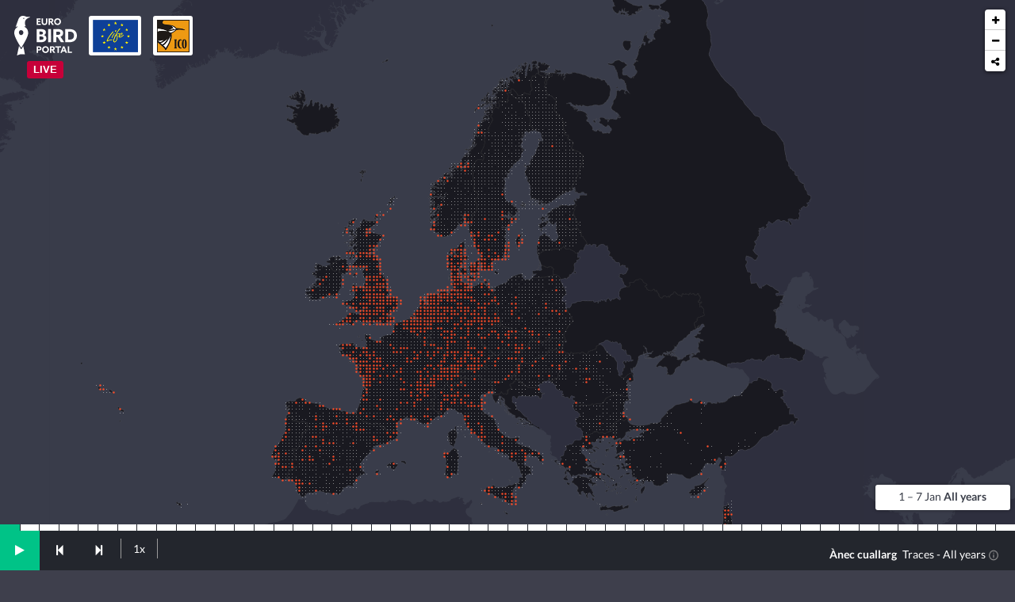

--- FILE ---
content_type: text/html; charset=UTF-8
request_url: https://eurobirdportal.org/embedded/cat/ca/ANAACU/traces/2000
body_size: 4622
content:
<!DOCTYPE html>
<html lang="en">
<head>
    <meta charset="UTF-8">
    <title>EuroBirdPortal - Home</title>


    
      
            <meta HTTP-EQUIV="Pragma" CONTENT="private">
    <meta HTTP-EQUIV="Cache-Control" CONTENT="private, max-age=5400, pre-check=5400">

    <meta name="keywords" content="birds,europe,monitoring,ebcc,migration,phenology,distribution,cartodb,maps,biodiversity,">
    <meta name="description" content="Unraveling European-wide spatiotemporal patterns of bird distribution. Mobilizing 100,000 volunteer birdwatchers and 30 millions of new bird records every year to unravel European-wide spatiotemporal patterns of bird distribution">
    <meta name="author" content="EBCC">

    <!-- Metadata sharing -->
    <meta property="og:title" content="EuroBirdPortal" />
    <meta property="og:image" content="http://eurobirdportal.org/preview.png" />
    <meta property="og:description" content="Unraveling European-wide spatiotemporal patterns of bird distribution. Mobilizing 100,000 volunteer birdwatchers and 30 millions of new bird records every year to unravel European-wide spatiotemporal patterns of bird distribution" />
	<meta property="og:url" content="http://eurobirdportal.org" />
    <meta property="og:type" content="website" />


<!-- Twitter Card data -->
<meta name="twitter:card" content="summary">
<meta name="twitter:site" content="@publisher_handle">
<meta name="twitter:title" content="EuroBirdPortal">
<meta name="twitter:description" content="Unraveling European-wide spatiotemporal patterns of bird distribution. Mobilizing 100,000 volunteer birdwatchers and 30 millions of new bird records every year to unravel European-wide spatiotemporal patterns of bird distribution">
<!--<meta name="twitter:creator" content="@author_handle">-->
<meta name="twitter:image" content="http://eurobirdportal.org/preview.png">

<!-- Schema.org markup for Google+ -->
<meta itemprop="name" content="EuroBirdPortal">
<meta itemprop="description" content="Unraveling European-wide spatiotemporal patterns of bird distribution. Mobilizing 100,000 volunteer birdwatchers and 30 millions of new bird records every year to unravel European-wide spatiotemporal patterns of bird distribution">
<meta itemprop="image" content="http://eurobirdportal.org/preview.png">

      
    
    <meta name="viewport" content="width=device-width, initial-scale=1, user-scalable=no">
    <link href="https://fonts.googleapis.com/css?family=Lato:300,400,700,900" rel="stylesheet" type="text/css">
    <link rel="stylesheet" href="https://cdnjs.cloudflare.com/ajax/libs/twitter-bootstrap/3.1.1/css/bootstrap.min.css">
    <link href="https://cdnjs.cloudflare.com/ajax/libs/jqueryui/1.10.4/css/jquery-ui.min.css" rel="stylesheet">

    <!--<link rel="stylesheet" href="/css/main.css">-->
    
    <link rel="apple-touch-icon" sizes="57x57" href="/img/favicons/apple-touch-icon-57x57.png">
<link rel="apple-touch-icon" sizes="60x60" href="/img/favicons/apple-touch-icon-60x60.png">
<link rel="apple-touch-icon" sizes="72x72" href="/img/favicons/apple-touch-icon-72x72.png">
<link rel="apple-touch-icon" sizes="76x76" href="/img/favicons/apple-touch-icon-76x76.png">
<link rel="apple-touch-icon" sizes="114x114" href="/img/favicons/apple-touch-icon-114x114.png">
<link rel="apple-touch-icon" sizes="120x120" href="/img/favicons/apple-touch-icon-120x120.png">
<link rel="apple-touch-icon" sizes="144x144" href="/img/favicons/apple-touch-icon-144x144.png">
<link rel="apple-touch-icon" sizes="152x152" href="/img/favicons/apple-touch-icon-152x152.png">
<link rel="apple-touch-icon" sizes="180x180" href="/img/favicons/apple-touch-icon-180x180.png">
<link rel="icon" type="image/png" href="/img/favicons/favicon-32x32.png" sizes="32x32">
<link rel="icon" type="image/png" href="/img/favicons/favicon-194x194.png" sizes="194x194">
<link rel="icon" type="image/png" href="/img/favicons/favicon-96x96.png" sizes="96x96">
<link rel="icon" type="image/png" href="/img/favicons/android-chrome-192x192.png" sizes="192x192">
<link rel="icon" type="image/png" href="/img/favicons/favicon-16x16.png" sizes="16x16">
<link rel="manifest" href="/img/favicons/manifest.json">
<meta name="msapplication-TileColor" content="#3a3e49">
<meta name="msapplication-TileImage" content="img/favicons/mstile-144x144.png">
<meta name="theme-color" content="#00c387">
    <script src="https://ajax.googleapis.com/ajax/libs/jquery/1.11.2/jquery.min.js"></script>

    <!-- jqueryUI slider libs and boostrap JS -->
    <script src="https://cdnjs.cloudflare.com/ajax/libs/jqueryui/1.10.4/jquery-ui.min.js"></script>
    <script src="https://cdnjs.cloudflare.com/ajax/libs/twitter-bootstrap/3.1.1/js/bootstrap.min.js"></script>



    
	<!-- CartoDB libs -->
	<script src="https://cartodb-libs.global.ssl.fastly.net/cartodb.js/v3/3.15/cartodb.js"></script>



    
	<!-- CartoDB libs and jqueryUI slider styles-->
	<link rel="stylesheet" href="https://cartodb-libs.global.ssl.fastly.net/cartodb.js/v3/3.15/themes/css/cartodb.css"/>
	<link
	rel="stylesheet" href="https://unpkg.com/leaflet-easybutton@1.3.2/src/easy-button.css">

	<!-- FontAwesome library Icons -->
	<link rel="stylesheet" href="https://cdnjs.cloudflare.com/ajax/libs/font-awesome/4.7.0/css/font-awesome.min.css" integrity="sha256-eZrrJcwDc/3uDhsdt61sL2oOBY362qM3lon1gyExkL0=" crossorigin="anonymous"/>

	<link rel="stylesheet" href="/css/ebp/jquery-ui.min.css">
	<link rel="stylesheet" href="/css/ebp/jquery-ui-slider-pips.css">

	<link rel="stylesheet" href="https://unpkg.com/simplebar@2.4.3/dist/simplebar.css">

	<!-- Share button style -->

	<!-- <link rel="stylesheet" href="/css/ebp/main.min.css"> -->
	<link rel="stylesheet" href="/sass/ebp/main_embedded.min.css"> <script src="//cdnjs.cloudflare.com/ajax/libs/codemirror/4.7.0/codemirror.min.js"></script>
	<script src="//cdnjs.cloudflare.com/ajax/libs/codemirror/4.7.0/mode/css/css.min.js"></script>

	<style>
		circle {
			width: 7.5px;
			height: 7.5px;
			opacity: 0;
		}
		.circle-hover {
			fill: #fff !important;
			opacity: 1 !important;
		}
	</style>


    <!-- Matomo -->
							
		<script>
		  var _paq = window._paq = window._paq || [];
		  _paq.push(['disableAlwaysUseSendBeacon']);
		  _paq.push(['trackPageView']);
		  _paq.push(['enableLinkTracking']);
		  (function() {
		    var u="//stats.ico-apps.org/";
		    _paq.push(['setTrackerUrl', u+'pica']);
		    _paq.push(['setSiteId', 17]);
		    var d=document, g=d.createElement('script'), s=d.getElementsByTagName('script')[0];
		    g.async=true; g.src=u+'jynx'; s.parentNode.insertBefore(g,s);
		  })();
		</script>
		<!-- End Matomo Code -->

</head>

<body>


  <!--<div class="content">-->

          <div class="header embedded">
              <div class="header-content  -home ">
                  <div class="bar">
                      <div class="multi-logo">
                          <div class="logo embedded"  tabindex="0" ></div>
                          <div class="extra-logo life">


                            <a href="http://life.eurobirdportal.org" target="_blank">
                              <img alt="LIFE programme" src="/img/life_logo.png " height="auto">
                            </a>

                          </div>
                          <div class="extra-logo partner embedded">


                                                          
                                
                                <!-- <a href="http://www.ebcc.info" target="_blank"><img src="http://eurobirdportal.org/img/logos/part/ebcc.png" height="auto"></a> -->


                                <a href="http://www.ornitho.cat/" target="_blank"><img src="/img/logos/part/cat.jpg " height="auto"></a>

                                
                              
                            
                          </div>
                      </div>

                    
                  </div>

              </div>
          </div>

          

            
          

    

	<!-- Sidebar -->

	<div
		id="map">

		<!-- style="display:none;"  -->
		<div id="live_msg">
			<a data-toggle="modal" data-target="#embedded_info" data-map-type="traces" data-code="ANAACU">
				<span data-toggle="tooltip" data-placement="bottom" title="Showing data from last 52 complete weeks" class="label label-live">LIVE</span>
			</a>
		</div>


	</div>

	<div class="modal fade" id="embedded_info" tabindex="-1" role="dialog" aria-labelledby="myModalLabel">
		<div class="modal-dialog" role="document">
			<div class="modal-content">
				<div class="modal-header">
					<button type="button" class="close" data-dismiss="modal" aria-label="Close">
						<span aria-hidden="true">&times;</span>
					</button>
					<h4>
													Ànec cuallarg
											</h4>

				</div>
				<div class="modal-body">


					<div id="embedded_info_content"></div>

					<br/>
					<p class="text-center">
						<a href="/cat/ca/new_home/" class="btn btn-more">See many more maps and species at eurobirdportal.org
							<span class="glyphicon glyphicon-share-alt" aria-hidden="true"></span>
						</a>
					</p>

				</div>
			</div>
		</div>
	</div>


	<div id="updating_msg" style="display:none;">

		<div class="title">Updating visualization</div>


		<div class="spinner">
			<div class="bounce1"></div>
			<div class="bounce2"></div>
			<div class="bounce3"></div>
		</div>

	</div>


	<!-- /#sidebar-wrapper -->

		<div id="share_panel" class="embedded">

  <div class="row">
    <div class="col-sm-8 col-xs-8">
      <h3>Link</h3>
      <div class="input-group">
        <span class="input-group-btn">
          <button id="share_btn" data-info="tooltip" data-placement="left" data-original-title="Copy to clipboard" data-clipboard-target="#share_url" class="none" id="basic-addon1">
            <i class="fa fa-link" aria-hidden="true"></i>
          </button>
        </span>

          <input id="share_url" type="text" class="form-control share_url" value="https://eurobirdportal.org/visu">
      </div>

    </div>
    <div class="col-sm-4 col-xs-4">
      <h3>Social</h3>

      <a id="facebook" href="#" target="_blank"><button class="none"><span class="share_method"><i class="fa fa-facebook" aria-hidden="true"></i></span></button></a>
      <a id="twitter" href="#" target="_blank"><button class="none"><span class="share_method"><i class="fa fa-twitter" aria-hidden="true"></i></span></button></a>
      <a id="google" href="#" target="_blank"><button class="none"><span class="share_method"><i class="fa fa-google-plus" aria-hidden="true"></i></span></button></a>

    </div>
  </div>
  <button class="close_share none"><span class="glyphicon glyphicon-remove" aria-hidden="true"></span></button>


  <br/>
  <h3 class="embed_title">Embed this visualization</h3> <span class="select_lr"> (Select left or right map) </span>

  <div class="btn-group size_selector" data-toggle="buttons">
    <label class="btn active">
           <input type="radio" name='gender1' id='small' checked><i class="fa fa-circle-o"></i><i class="fa fa-dot-circle-o"></i> <span>  Small <small>(450px)</small></span>
         </label>
    <label class="btn">
           <input type="radio" name='gender1' id='large'><i class="fa fa-circle-o"></i><i class="fa fa-dot-circle-o"></i><span> Large <small>(750px)</small></span>
      </label>

      <span data-value="left" class="panel_btn active_side">L</span>
      <span data-value="right" class="panel_btn">R</span>
    </div>

  <!--<div class="clearfix"></div>-->

  <textarea id="share-code" class="form-control"><iframe width=“450" height=“450" src="https://eurobirdportal.org/visualization1203454" frameborder="0" allowfullscreen></iframe></textarea>

</div>


	<span class="year_text">1 Jan. - 5 Jan.</span>

</div>

<div id="bottom">


	<div class="week_panel">

	<span class="year_text">1 Jan. - 5 Jan.</span>
	<span id="left_year_label">2015</span>

</div>
<div style="clear:both;"></div>


<div id="slider"></div>

<div id="controls">

	<div class="col-xs-6" style="padding-left:0px;">
		<div id="play">
			<i class="fa fa-play" aria-hidden="true"></i>
		</div>
		<div id="backward">
			<i class="fa fa-step-backward" aria-hidden="true"></i>
		</div>
		<div id="forward">
			<i class="fa fa-step-forward" aria-hidden="true"></i>
		</div>
		<div id="speed">
			<div class="speed-change">
				<h4>PLAY SPEED</h4>
				<ul>
					<li data-speed="0.5">0.5x</li>
					<li data-speed="1">1x</li>
					<li data-speed="1.25">1.25x</li>
					<li data-speed="1.5">1.5x</li>
					<li data-speed="2">2x</li>
				</div>
				<span>1x</span>
			</div>
		</div>
		<div class="col-xs-6" id="year_week_info">

			<div id="double_years">


				<a hrf="#" data-toggle="modal" data-target="#embedded_info" data-map-type="traces" data-code="ANAACU" class="hover" data-type="species" data-info="tooltip" data-placement="top" title="Show species and map info">

					<span class="species_common_name">

													Ànec cuallarg
						
					</span>
					<span class="map_type_embedded">traces
						-
					</span>
					<span id="left_year_label_info"></span>

				</a>

				<button id="info_btn" data-toggle="modal" data-target="#embedded_info" data-map-type="traces" data-code="ANAACU" class="none" data-type="species" data-info="tooltip" data-placement="top" title="Show species and map info">
					<img src="/img/ebp_new/ic-info-black-24-px.png" srcset="/img/ebp_new/ic-info-black-24-px@2x.png 2x, /img/ebp_new/ic-info-black-24-px@3x.png 3x" class="ic_info_black_24px"></button>

			</div>


		</div>
		<svg id="chart"></svg>
	</div>


</div>
<!-- #bottom -->
<input type="hidden" id="current_path" value="">
<input type="hidden" id="embedded_url" value="https://eurobirdportal.org/embedded/cat/ca/species_code/map_type/year"/>
<input type="hidden" id="homepage_url" value="https://eurobirdportal.org/cat/ca/new_home/">
<input type="hidden" id="help" value="https://eurobirdportal.org/cat/ca/help/"/>
<input type="hidden" id="last_52_weeks_week" value="5"/>
<input type="hidden" id="last_52_weeks_year" value="2026"/>
    <div class="modal fade active" id="browserModal" tabindex="-1" role="dialog" aria-labelledby="myModalLabel" data-backdrop="true" aria-hidden="true">
  <div class="modal-dialog">
    <div class="modal-content">
      <div class="modal-header">
        <button type="button" class="close" data-dismiss="modal" aria-label="Close"><span aria-hidden="true">&times;</span></button>
        <h4 class="modal-title" id="myModalLabel"><span class="glyphicon glyphicon-exclamation-sign" aria-hidden="true"></span> Browser Alert</h4>
      </div>
      <div class="modal-body">

                    <h4 class="modal-message"> To enjoy all website features its necessary to update your browser </h4>


        <br/>

       <div class="col-md-4">

           <a href="http://www.mozilla.com/firefox/" target="_blank"><small>Firefox [Mozilla Foundation]</small></a>

        </div>
       <div class="col-md-4">

           <a href="http://www.opera.com/browser/" target="_blank"><small>Opera [Opera Software]</small></a>

        </div>
        <div class="col-md-4">
            <a href="http://www.google.com/chrome" target="_blank"><small>Chrome [Google]</small></a>

        </div>

          <div class="clearfix"></div>

    </div>
      <!--<div class="modal-footer">
         <button type="submit" id="feedbackSubmit" class="btn btn-default" data-loading-text="Sending...">Send Feedback</button>
        </div>-->
    </div>
  </div>
</div>

        

<!-- jqueryBrowserCheck -->
<script src="https://cdnjs.cloudflare.com/ajax/libs/jquery-browser/0.0.7/jquery.browser.min.js"></script>
<script src="https://d3js.org/d3.v4.min.js"></script>
<script src="/js/ebp/vendor/jquery-ui.min.js"></script>
<script src="/js/ebp/vendor/jquery-ui-slider-pips.js"></script>
<script src="https://unpkg.com/leaflet-easybutton@1.3.2/src/easy-button.js"></script>

<script>
	if ($.browser.msie && $.browser.version < '11.1') {} else {
document.write('<script src="https://unpkg.com/simplebar@2.4.3/dist/simplebar.js"><\/script>');
}
</script>


<script src="/js/ebp/phenochart.js"></script>
<script src="/js/ebp/new_ebp_base.js"></script>

<script src="/js/ebp/new_ebp_embedded.js"></script>
<script src="/js/ebp/timeline.js"></script>

<script src="https://cdnjs.cloudflare.com/ajax/libs/clipboard.js/1.7.1/clipboard.min.js"></script>

<!-- Twitter library to make a pop-up -->
<script type="text/javascript" async src="https://platform.twitter.com/widgets.js"></script>

<script>

	initEmbedded('ANAACU','traces','2000');
</script>

    </body>

    </html>


--- FILE ---
content_type: text/css
request_url: https://eurobirdportal.org/sass/ebp/main_embedded.min.css
body_size: 3917
content:
.Default-style{font-family:Lato;font-size:14px;text-align:left;color:#fff}.Default-style{font-family:Lato;font-size:14px;text-align:left;color:#3a3e49}.HEADING{font-family:Lato;font-size:12px;font-weight:bold;text-align:left;color:#23262d}.Dataset-names{font-family:Lato;font-size:12px;font-weight:bold;text-align:left;color:#3a3e49}.Species-surname{font-family:Lato;font-size:11px;text-align:left;color:#9b9b9b}.Legend-detail{font-family:Lato;font-size:11px;text-align:left;color:#3a3e49}.Small-text{font-family:Lato;font-size:9px;line-height:1.67;text-align:left;color:#3a3e49}.ic_search_black_24px{width:18px;height:18px;object-fit:contain;margin-right:9px}.ic_24px_black{display:block;margin:auto;height:24px;width:24px;margin-top:calc(50% - 12px)}.ic_remove_red_eye_black_24px{width:16px;height:16px;object-fit:contain}.ic_input_black_24px{width:14px;height:14px;object-fit:contain;margin-left:6.5px;margin-top:-4px}.ic_14px_black{margin:auto;height:14px;width:14px;margin-top:calc(50% - 7px)}.ic_keyboard_arrow_bottom_black_24px{width:28.1px;height:29px;object-fit:contain;display:block;margin:auto;margin-top:calc(50% - 14px)}.ic_check_circle_black_24px{width:27px;height:27px;object-fit:contain}.bottom{transform:rotate(-180deg)}.ninety_deg{transform:rotate(90deg)}.minus_ninety_deg{transform:rotate(-90deg)}.ic_info_black_24px{width:14px;height:14px;object-fit:contain}.ic_trending_flat_black_24px{width:20px;height:20px;margin-left:15px;object-fit:contain}.Shape{width:12px;height:14px;object-fit:contain;background-color:#fff}.next_step{width:14px;height:14px;object-fit:contain;background-color:#fff}.prev_step{width:14px;height:14px;object-fit:contain;background-color:#fff}.Move-to{width:27px;height:24px;object-fit:contain}.Group-10{width:10px;height:10px;object-fit:contain;margin-top:9px}.Group-9{width:18px;height:11px;object-fit:contain}body{font:100% Lato;color:#3a3e49;width:100%;height:100%;background-color:#3E3F4C;overflow:hidden}.content{margin:0 auto;width:100%}.logo{background:url("../../img/ebp-logo.svg") no-repeat}.label-live{background-color:#C70039;color:#fff}.label-mode{background-color:#eff3f6;color:#23262d}.label-year{background-color:#00c387;color:#fff}#updating_msg{position:relative;width:235px;margin:0;margin-top:14px;z-index:1002;top:0;left:calc(50% - 116px);background-color:#fff;box-shadow:0 0 4px 0 rgba(0,0,0,0.4);border-radius:3px;padding:30px}#updating_msg .title{padding:3px;text-align:center;color:#23262d;font-family:Lato;font-size:12px;font-weight:bold;text-transform:uppercase}#updating_msg .spinner{margin:auto;width:70px;text-align:center;margin-top:10px}#updating_msg .spinner>div{width:18px;height:18px;background-color:#3a3e49;border-radius:100%;display:inline-block;-webkit-animation:sk-bouncedelay 1.4s infinite ease-in-out both;animation:sk-bouncedelay 1.4s infinite ease-in-out both}#updating_msg .spinner .bounce1{-webkit-animation-delay:-0.32s;animation-delay:-0.32s}#updating_msg .spinner .bounce2{-webkit-animation-delay:-0.16s;animation-delay:-0.16s}@-webkit-keyframes sk-bouncedelay{0%,80%,100%{-webkit-transform:scale(0)}40%{-webkit-transform:scale(1)}}@keyframes sk-bouncedelay{0%,80%,100%{-webkit-transform:scale(0);transform:scale(0)}40%{-webkit-transform:scale(1);transform:scale(1)}}.demo-viewer{width:150px;padding-top:3px;margin-top:7px;text-align:center;font-size:.9em;font-weight:300;text-transform:uppercase;border-top:1px solid #656874;color:#b0b1b6}@media (min-width: 768px){.demo-viewer{padding-top:5px;margin-top:15px}}.header .logo{margin-top:10px;margin-left:18px;float:left;width:56.7px;height:36px;background-size:100% auto}@media (min-width: 768px){.header .logo{padding-top:5px;margin-top:20px;width:79.3px;height:50px}}@media (min-width: 710px){.header .logo.embedded{width:79.3px;height:50px}}@media (min-width: 1024px){.header .logo.embedded{padding-top:5px;margin-top:20px;width:79.3px;height:50px}}.header .multi-logo{float:left}.multi-logo .extra-logo{margin-top:10px;float:left}.multi-logo .extra-logo.partner{width:101.2px;padding-left:15px}.multi-logo .extra-logo.life{padding-left:15px}@media (min-width: 768px){.multi-logo .extra-logo{margin-top:20px}.multi-logo .extra-logo.partner{width:72.8;padding-left:15px}.multi-logo .extra-logo.life{padding-left:15px}}.multi-logo .extra-logo img{display:block;margin:0;padding:3.5px;max-width:86px;max-height:36px;height:auto;background-color:#fff;border-radius:3px}@media (min-width: 768px){.multi-logo .extra-logo img{max-width:120px;max-height:50px;padding:4.5px}}@media (min-width: 1024px){.multi-logo .extra-logo img.embedded{max-width:120px;max-height:50px;padding:4.5px}}@media (min-width: 720px){.multi-logo .extra-logo img.embedded{max-width:120px;max-height:50px;padding:4.5px}}.modal{text-align:center;padding:0 !important;overflow-y:auto}.modal:before{content:'';display:inline-block;height:100%;vertical-align:middle;margin-right:-4px}.modal .modal-header{padding:15px;border-bottom:0px}.modal .modal-content{border-radius:4px;padding:10px}.modal .modal-content .modal-body{padding:5px 10px 5px 10px}.modal .modal-content h2{font-family:Lato;font-size:18px;font-weight:bold;line-height:1;text-align:left;color:#23262d}.modal .modal-content h2.species_title{text-align:center}.modal .modal-content p{font-family:Lato;font-size:14px;line-height:1.57;color:#3a3e49}.modal .modal-content .common_name{font-size:18px;font-weight:bold;color:#23262d}.modal .modal-content .latin_name{font-size:16px;color:#9b9b9b}.modal .modal-dialog{display:inline-block;text-align:left;vertical-align:middle}button.none{-webkit-appearance:none;padding:0;cursor:pointer;background:0 0;border:0}a.hover{cursor:pointer}a.hover.disabled{cursor:default}a:hover.hover{text-decoration:none}a:link.hover{text-decoration:none}button:focus{outline:none}input:focus{outline:none}.cartodb-logo{display:none !important;bottom:100}.leaflet-bottom{z-index:0}#share_panel{display:none;width:291px;height:204px;border-radius:3px;background-color:#fff;box-shadow:0 0 4px 0 rgba(0,0,0,0.4);right:0;margin-top:185px;margin-right:12px;position:absolute;float:right;z-index:10;padding:16px}#share_panel .col-sm-4{padding-left:0px}#share_panel.shown{display:unset}#share_panel h3{font-family:Lato;font-size:12px;font-weight:bold;color:#3a3e49;margin-top:5px;margin-bottom:4px}#share_panel radio{-webkit-appearance:none;font-family:Lato;font-size:9px;line-height:1.67;color:#3a3e49}#share_panel .close_share{float:right;line-height:1;position:absolute;top:8px;right:8px}#share_panel .panel_btn{width:16.8px;height:17px;border-radius:3px;margin-top:5px;background-color:transparent;border:solid 1px #ccc;float:left;color:#ccc;text-align:center;margin-left:3px;cursor:pointer}#share_panel .panel_btn.active_side{color:#fff !important;background-color:#00c387 !important;border:solid 1px #00c387 !important}#share_panel .select_lr{font-size:9px;text-align:left;color:#9b9b9b}#share_panel .embed_title{display:inline-block}#share_panel textarea{height:62px;border-radius:4px;background-color:#eff3f6;font-family:Lato;font-size:11px;line-height:1.36;color:#3a3e49}#share_panel .form-group{margin-bottom:5px}#share_panel .size_selector label.active{color:#3a3e49;-webkit-box-shadow:none;box-shadow:none}#share_panel .size_selector label{display:inline-block;padding:4px 12px;margin-top:-2px;margin-bottom:0;font-size:11px;font-weight:normal;line-height:2em;text-align:left;white-space:nowrap;vertical-align:top;cursor:pointer;background-color:none;border:0px solid #3a3e49;border-radius:3px;color:#3a3e49;-webkit-user-select:none;-moz-user-select:none;-ms-user-select:none;-o-user-select:none;user-select:none}#share_panel .size_selector label i{font-size:14px}#share_panel .size_selector label input[type="radio"] ~ i.fa.fa-circle-o{color:#00c387;display:inline}#share_panel .size_selector label input[type="radio"] ~ i.fa.fa-dot-circle-o{display:none}#share_panel .size_selector label input[type="radio"]:checked ~ i.fa.fa-circle-o{display:none}#share_panel .size_selector label input[type="radio"]:checked ~ i.fa.fa-dot-circle-o{color:#00c387;display:inline}#share_panel .size_selector label:hover{color:#green-blue}#share_panel .size_selector label:hover input[type="radio"] ~ i.fa{color:#00c387}#share_panel .share_url{height:24px;background-color:#eff3f6;font-family:Lato;font-size:11px;line-height:1.18;text-align:left;color:#3a3e49;border-radius:0px 3px 3px 0px;border-left:0px;padding:6px 4px}#share_panel .input-group-btn{font-size:11px;line-height:1.18;background-color:#eff3f6;border-right:0px;padding:0px 5px;border-radius:3px 0px 0px 3px;border-color:#ccc}#share_panel .share_method{width:24px;height:24px;border-radius:3px;margin-right:3px;text-align:center;color:#fff;background-color:#3a3e49;display:table-cell;vertical-align:middle}#share_panel .share_method .radio-inline{display:block}#map{position:absolute;width:100%;height:100%;margin:0 auto;background-color:#393C4A}.legend_map{font-family:Lato;font-size:11px;color:#3a3e49;margin-top:15px}.legend_map .circle{border-radius:50%;display:inline-block;height:10px;margin-right:5px;width:10px}.legend_map .circle.size_4{height:4px;width:4px;margin:4px}.legend_map .circle.size_6{height:6px;width:6px;margin:3px}.legend_map .circle.size_8{height:8px;width:8px;margin:2px}.legend_map .circle.size_10{height:10px;width:10px;margin-left:1px}.legend_map .circle.size_12{height:12px;width:12px}.legend_map .square{display:inline-block;height:6px;margin-right:5px;width:6px}.legend_map .square.small{height:4px;margin-right:5px;width:4px;margin-top:-3px}.legend_map .square.big{height:8px;margin-right:5px;width:8px}.legend_map .line{display:inline-block;height:2px;margin-right:5px;width:6px;margin-bottom:3px}.legend_map .legend-scale{padding-bottom:20px;margin-left:10px}@media (max-width: 767px){.legend_map .legend-scale{margin-left:calc(50% - 120px)}}.legend_map .legend-scale ul{margin:0;padding:0;float:left;list-style:none;height:4px}.legend_map .legend-scale ul li{display:block;float:left;text-align:center;font-size:80%;list-style:none}.legend_map .legend-scale ul li.cro{width:18.4px}.legend_map .legend-scale ul li.cro span{width:18.4px}.legend_map .legend-scale ul li.precipitation{width:11.5px}.legend_map .legend-scale ul li.precipitation span{width:11.5px}.legend_map .legend-scale ul li.temperature{width:11.5px}.legend_map .legend-scale ul li.temperature span{width:11.5px}.legend_map .legend-scale ul li span{display:block;float:left;height:4px;margin-top:1px}svg.pheno-svg{position:relative}svg.pheno-svg .bar{fill:#2cb8ad}svg.pheno-svg .bar:hover{fill:#fbdd04}svg.pheno-svg .current{fill:#fbdd04}svg.pheno-svg .line{fill:none;stroke:#fc970e !important;stroke-width:2px}.pheno-svg line{stroke:#d8d8d8 !important}.pheno-tooltip{position:absolute;width:30px;height:25px;border-radius:2px;background-color:#fbdd04;color:#3a3e49;font-size:13px;font-weight:900;text-align:center;letter-spacing:0.3px;line-height:25px}.pheno-tooltip:after{content:"\f0d7";font-family:FontAwesome;color:#fbdd04;position:absolute;bottom:-15px;left:50%;margin-left:-8px;font-size:2em}.tooltip_hover{position:absolute;background:rgba(0,0,0,0.7);color:#fff;padding:3px 5px;border-radius:3px}body .buorg{background-color:#3a3e49;font:100% Lato;font-size:18px;color:#00c387;padding:8px;border-bottom-color:#f6a623}body .buorg div a{background-color:#00c387;color:#fff}body #buorgclose{top:8px;font:30px bold;color:#00c387}body #buorgig{background-color:#f6a623}body{font:100% Lato;color:#3a3e49;width:100%;height:100%;background-color:#3E3F4C;overflow:hidden}.content{margin:0 auto;width:100%}.header{height:56px;position:relative;z-index:80}#share_panel.embedded{margin-top:55px}#live_msg{position:relative;z-index:800;text-align:center;top:45px;width:30px;height:10px;padding:2px;left:26px}#live_msg a{text-decoration:none}#live_msg label{padding:0.1em 0.3em 0.1 0.5em}@media (min-width: 710px){#live_msg label{padding:.2em .6em .3em}}#live_msg span{font-size:10px}@media (min-width: 710px){#live_msg span{font-size:13px}}@media (min-width: 710px){#live_msg{top:75px;width:40px;height:20px;padding:4px;left:30px}}#embedded_info_content img{margin:auto;width:50%}#updating_msg{left:calc(50% - 70px);width:140px;padding:10px}#updating_msg .title{font-size:10px}.modal .modal-header{padding:1px 5px 1px 5px}.modal .modal-header h4{font-size:16px}.modal .modal-content h2{font-size:16px}.modal .modal-body{padding:5px}.logo:hover{cursor:pointer;background:url("../../img/ebp-logo-green.svg") no-repeat;background-size:100% auto}@media (min-width: 710px){.logo:hover.embedded{width:79.3px;height:50px}}@media (min-width: 1024px){.logo:hover.embedded{padding-top:5px;margin-top:20px;width:79.3px;height:50px}}#embedded_info .modal-dialog{width:460px}@media (max-width: 480px){#embedded_info .modal-dialog{width:410px}}.btn-big{margin-top:10px;font-size:1.25em;font-weight:200}.btn-more{color:#fff;background-color:#00c387;border-color:transparent;-webkit-transition:background-color .3s;-moz-transition:background-color .3s;transition:background-color .3s}.map_type_embedded{text-transform:capitalize}#map{position:absolute;width:100%;height:100%;margin:0 auto;background-color:#393C4A;top:0}.leaflet-right .leaflet-control{margin-right:12px;margin-bottom:22px}.leaflet-right.leaflet-control-attribution{visibility:hidden}.leaflet-top .leaflet-control{margin-top:12px}.leaflet-control-attribution{display:none}#slider{margin-bottom:0px;height:3px}@media (min-width: 480px){#slider{height:8px}}#slider .ui-widget-content{border:0px !important}.ui-widget.ui-widget-content{border:0px !important}#slider .ui-slider-range{background-color:#00c387}#slider .ui-slider-handle{opacity:0;display:none}#timeline:hover>#slider .ui-slider-handle{opacity:0.8}#slider .ui-slider-pip{top:0px;z-index:1}@media (min-width: 480px){#slider .ui-slider-pip{background:unset}}#slider .ui-slider-line{background:unset;height:8px}@media (min-width: 480px){#slider .ui-slider-line{background:#23262d}}#bottom{position:absolute;bottom:0;width:100%}#bottom.events-disabled{pointer-events:none}.week_panel{margin-bottom:18px;height:30px;width:158px;border-radius:3px 3px 3px 3px;background-color:#fff;box-shadow:0 0 4px 0 rgba(0,0,0,0.4);right:0;vertical-align:middle;padding:5px 1px 3px 1px;line-height:20px;font-size:12px;color:#3a3e49;text-align:center;float:right;margin-right:6px}@media (min-width: 750px){.week_panel{height:32px;font-size:14px;width:170px;padding:5px}}.week_panel .year_text{margin-left:10px}@media (min-width: 750px){.week_panel .year_text{margin-left:11px}}.week_panel #left_year_label{font-weight:bold;margin-right:12px}#controls{height:46px;width:100%;color:#fff;background-color:#23262d;float:left;transition:margin-bottom 0.5s ease-in-out;pointer-events:all}@media (min-width: 750px){#controls{height:50px}#controls.hidden_bar{margin-bottom:-50px}}#controls.hidden_bar{margin-bottom:-50px}#controls .info{height:49px;float:right;width:calc(100% - 60px);margin-top:11px;background:#23262d}#controls #double_years{text-align:right;height:46px;font-family:Lato;color:#fff;vertical-align:middle;padding:5px;line-height:46px;font-size:12px;-webkit-user-select:none;-moz-user-select:none;-ms-user-select:none;-o-user-select:none;user-select:none}#controls #double_years a{color:#fff}@media (min-width: 750px){#controls #double_years{height:50px;line-height:50px;font-size:14px}}#controls #double_years p{margin:0 0 4px}#controls #double_years .species_common_name{font-weight:bold;margin-right:4px}#controls div{cursor:pointer}#controls i{position:relative;font-size:1.5em;line-height:50px}#controls #play{width:46px;height:46px;background-color:#00c387;text-align:center;float:left}@media (min-width: 750px){#controls #play{width:50px;height:50px}}#controls .pause{background-color:#9b9b9b !important}#controls #backward{float:left;width:46px;height:46px;text-align:center}@media (min-width: 750px){#controls #backward{width:50px;height:50px}}#controls #forward{float:left;width:46px;height:46px;text-align:center}@media (min-width: 750px){#controls #forward{width:50px;height:50px}}#controls #speed{width:40px;height:40px;color:#fff;float:left;text-align:center;line-height:24px;-webkit-user-select:none;-moz-user-select:none;-ms-user-select:none;user-select:none}@media (min-width: 750px){#controls #speed{height:50px;width:50px}}#controls #speed span{line-height:46px;border-left:0.5px solid #9b9b9b;border-right:0.5px solid #9b9b9b;padding:4px 15px;font-size:14px}#controls #speed .speed-change{display:none;position:absolute;text-align:center;width:95px;padding:5px;font-size:11px;font-weight:bold;background:#23262d;border:0px;border-radius:3px;bottom:65px;margin-left:-24px;line-height:normal}#controls #speed .speed-change:after{content:"\f0d7";font-family:FontAwesome;color:#23262d;position:absolute;bottom:-15px;left:50%;margin-left:-7px;font-size:2em}#controls #speed .speed-change h4{font-size:12px}#controls #speed .speed-change ul{list-style:none;text-align:left;padding-left:25px}.legend_map{margin-bottom:10px}.legend_column_l{float:left;width:30%;margin-left:8px;margin-right:8px}.legend_column_r{float:left;width:30%;margin-left:14.5px}.legend_last_column{float:left;width:30%;margin-left:10px}


--- FILE ---
content_type: text/javascript; charset=utf-8
request_url: https://trials.carto.com/api/v1/map?stat_tag=API&config=%7B%22version%22%3A%221.3.0%22%2C%22stat_tag%22%3A%22API%22%2C%22layers%22%3A%5B%7B%22type%22%3A%22cartodb%22%2C%22options%22%3A%7B%22sql%22%3A%22select%20*%20from%20ebp_estudi_p_s_1%22%2C%22cartocss%22%3A%22%23layer%20%7B%20%20%20polygon-fill%3A%20%231a1a20%3B%20polygon-opacity%3A%201%3B%20line-width%3A%200%3B%20line-color%3A%20%236e6e6e%3B%20line-opacity%3A%200.7%3B%20%7D%22%2C%22cartocss_version%22%3A%222.1.0%22%7D%7D%5D%7D&callback=_cdbc_1761896371_3
body_size: 368
content:
/**/ typeof _cdbc_1761896371_3 === 'function' && _cdbc_1761896371_3({"layergroupid":"cc084f64eb25a86897f24f943774e441:1636380389172","metadata":{"layers":[{"type":"mapnik","id":"layer0","meta":{"cartocss":"#layer {   polygon-fill: #1a1a20; polygon-opacity: 1; line-width: 0; line-color: #6e6e6e; line-opacity: 0.7; }","stats":{"estimatedFeatureCount":1},"cartocss_meta":{"rules":[]}},"tilejson":{"vector":{"tilejson":"2.2.0","tiles":["https://a.gusc.cartocdn.com/trials/api/v1/map/cc084f64eb25a86897f24f943774e441:1636380389172/layer0/{z}/{x}/{y}.mvt","https://b.gusc.cartocdn.com/trials/api/v1/map/cc084f64eb25a86897f24f943774e441:1636380389172/layer0/{z}/{x}/{y}.mvt","https://c.gusc.cartocdn.com/trials/api/v1/map/cc084f64eb25a86897f24f943774e441:1636380389172/layer0/{z}/{x}/{y}.mvt","https://d.gusc.cartocdn.com/trials/api/v1/map/cc084f64eb25a86897f24f943774e441:1636380389172/layer0/{z}/{x}/{y}.mvt"]},"raster":{"tilejson":"2.2.0","tiles":["https://a.gusc.cartocdn.com/trials/api/v1/map/cc084f64eb25a86897f24f943774e441:1636380389172/layer0/{z}/{x}/{y}.png","https://b.gusc.cartocdn.com/trials/api/v1/map/cc084f64eb25a86897f24f943774e441:1636380389172/layer0/{z}/{x}/{y}.png","https://c.gusc.cartocdn.com/trials/api/v1/map/cc084f64eb25a86897f24f943774e441:1636380389172/layer0/{z}/{x}/{y}.png","https://d.gusc.cartocdn.com/trials/api/v1/map/cc084f64eb25a86897f24f943774e441:1636380389172/layer0/{z}/{x}/{y}.png"]}}}],"dataviews":{},"analyses":[],"tilejson":{"vector":{"tilejson":"2.2.0","tiles":["https://a.gusc.cartocdn.com/trials/api/v1/map/cc084f64eb25a86897f24f943774e441:1636380389172/{z}/{x}/{y}.mvt","https://b.gusc.cartocdn.com/trials/api/v1/map/cc084f64eb25a86897f24f943774e441:1636380389172/{z}/{x}/{y}.mvt","https://c.gusc.cartocdn.com/trials/api/v1/map/cc084f64eb25a86897f24f943774e441:1636380389172/{z}/{x}/{y}.mvt","https://d.gusc.cartocdn.com/trials/api/v1/map/cc084f64eb25a86897f24f943774e441:1636380389172/{z}/{x}/{y}.mvt"]},"raster":{"tilejson":"2.2.0","tiles":["https://a.gusc.cartocdn.com/trials/api/v1/map/cc084f64eb25a86897f24f943774e441:1636380389172/{z}/{x}/{y}.png","https://b.gusc.cartocdn.com/trials/api/v1/map/cc084f64eb25a86897f24f943774e441:1636380389172/{z}/{x}/{y}.png","https://c.gusc.cartocdn.com/trials/api/v1/map/cc084f64eb25a86897f24f943774e441:1636380389172/{z}/{x}/{y}.png","https://d.gusc.cartocdn.com/trials/api/v1/map/cc084f64eb25a86897f24f943774e441:1636380389172/{z}/{x}/{y}.png"]}},"url":{"vector":{"urlTemplate":"https://{s}.gusc.cartocdn.com/trials/api/v1/map/cc084f64eb25a86897f24f943774e441:1636380389172/{z}/{x}/{y}.mvt","subdomains":["a","b","c","d"]},"raster":{"urlTemplate":"https://{s}.gusc.cartocdn.com/trials/api/v1/map/cc084f64eb25a86897f24f943774e441:1636380389172/{z}/{x}/{y}.png","subdomains":["a","b","c","d"]}}},"cdn_url":{"templates":{"http":{"subdomains":["a","b","c","d"],"url":"http://{s}.gusc.cartocdn.com"},"https":{"subdomains":["a","b","c","d"],"url":"https://{s}.gusc.cartocdn.com"}},"http":"a.gusc.cartocdn.com","https":"a.gusc.cartocdn.com"},"last_updated":"2021-11-08T14:06:29.172Z"});

--- FILE ---
content_type: text/javascript; charset=utf-8
request_url: https://trials.carto.com/api/v1/map?stat_tag=API&config=%7B%22version%22%3A%221.3.0%22%2C%22stat_tag%22%3A%22API%22%2C%22layers%22%3A%5B%7B%22type%22%3A%22cartodb%22%2C%22options%22%3A%7B%22sql%22%3A%22select%20*%20from%20ebp_base_s_1%22%2C%22cartocss%22%3A%22%23layer%20%7B%20polygon-fill%3A%20%232f303e%3B%20polygon-opacity%3A%201%3B%20%20%20%7D%22%2C%22cartocss_version%22%3A%222.1.0%22%7D%7D%5D%7D&callback=_cdbc_324241695_2
body_size: 337
content:
/**/ typeof _cdbc_324241695_2 === 'function' && _cdbc_324241695_2({"layergroupid":"8eb3ea982947eefe8ec274325f11320b:1636380086974","metadata":{"layers":[{"type":"mapnik","id":"layer0","meta":{"cartocss":"#layer { polygon-fill: #2f303e; polygon-opacity: 1;   }","stats":{"estimatedFeatureCount":1},"cartocss_meta":{"rules":[]}},"tilejson":{"vector":{"tilejson":"2.2.0","tiles":["https://a.gusc.cartocdn.com/trials/api/v1/map/8eb3ea982947eefe8ec274325f11320b:1636380086974/layer0/{z}/{x}/{y}.mvt","https://b.gusc.cartocdn.com/trials/api/v1/map/8eb3ea982947eefe8ec274325f11320b:1636380086974/layer0/{z}/{x}/{y}.mvt","https://c.gusc.cartocdn.com/trials/api/v1/map/8eb3ea982947eefe8ec274325f11320b:1636380086974/layer0/{z}/{x}/{y}.mvt","https://d.gusc.cartocdn.com/trials/api/v1/map/8eb3ea982947eefe8ec274325f11320b:1636380086974/layer0/{z}/{x}/{y}.mvt"]},"raster":{"tilejson":"2.2.0","tiles":["https://a.gusc.cartocdn.com/trials/api/v1/map/8eb3ea982947eefe8ec274325f11320b:1636380086974/layer0/{z}/{x}/{y}.png","https://b.gusc.cartocdn.com/trials/api/v1/map/8eb3ea982947eefe8ec274325f11320b:1636380086974/layer0/{z}/{x}/{y}.png","https://c.gusc.cartocdn.com/trials/api/v1/map/8eb3ea982947eefe8ec274325f11320b:1636380086974/layer0/{z}/{x}/{y}.png","https://d.gusc.cartocdn.com/trials/api/v1/map/8eb3ea982947eefe8ec274325f11320b:1636380086974/layer0/{z}/{x}/{y}.png"]}}}],"dataviews":{},"analyses":[],"tilejson":{"vector":{"tilejson":"2.2.0","tiles":["https://a.gusc.cartocdn.com/trials/api/v1/map/8eb3ea982947eefe8ec274325f11320b:1636380086974/{z}/{x}/{y}.mvt","https://b.gusc.cartocdn.com/trials/api/v1/map/8eb3ea982947eefe8ec274325f11320b:1636380086974/{z}/{x}/{y}.mvt","https://c.gusc.cartocdn.com/trials/api/v1/map/8eb3ea982947eefe8ec274325f11320b:1636380086974/{z}/{x}/{y}.mvt","https://d.gusc.cartocdn.com/trials/api/v1/map/8eb3ea982947eefe8ec274325f11320b:1636380086974/{z}/{x}/{y}.mvt"]},"raster":{"tilejson":"2.2.0","tiles":["https://a.gusc.cartocdn.com/trials/api/v1/map/8eb3ea982947eefe8ec274325f11320b:1636380086974/{z}/{x}/{y}.png","https://b.gusc.cartocdn.com/trials/api/v1/map/8eb3ea982947eefe8ec274325f11320b:1636380086974/{z}/{x}/{y}.png","https://c.gusc.cartocdn.com/trials/api/v1/map/8eb3ea982947eefe8ec274325f11320b:1636380086974/{z}/{x}/{y}.png","https://d.gusc.cartocdn.com/trials/api/v1/map/8eb3ea982947eefe8ec274325f11320b:1636380086974/{z}/{x}/{y}.png"]}},"url":{"vector":{"urlTemplate":"https://{s}.gusc.cartocdn.com/trials/api/v1/map/8eb3ea982947eefe8ec274325f11320b:1636380086974/{z}/{x}/{y}.mvt","subdomains":["a","b","c","d"]},"raster":{"urlTemplate":"https://{s}.gusc.cartocdn.com/trials/api/v1/map/8eb3ea982947eefe8ec274325f11320b:1636380086974/{z}/{x}/{y}.png","subdomains":["a","b","c","d"]}}},"cdn_url":{"templates":{"http":{"subdomains":["a","b","c","d"],"url":"http://{s}.gusc.cartocdn.com"},"https":{"subdomains":["a","b","c","d"],"url":"https://{s}.gusc.cartocdn.com"}},"http":"a.gusc.cartocdn.com","https":"a.gusc.cartocdn.com"},"last_updated":"2021-11-08T14:01:26.974Z"});

--- FILE ---
content_type: text/javascript; charset=utf-8
request_url: https://trials.carto.com/api/v1/map?stat_tag=API&config=%7B%22version%22%3A%221.3.0%22%2C%22stat_tag%22%3A%22API%22%2C%22layers%22%3A%5B%7B%22type%22%3A%22cartodb%22%2C%22options%22%3A%7B%22sql%22%3A%22select%20*%20from%20ebp_sea_s_1%22%2C%22cartocss%22%3A%22%23layer%20%7B%20polygon-fill%3A%20%233a3d4a%3B%20polygon-opacity%3A%201%3B%20%20line-width%3A%200%3B%20%7D%22%2C%22cartocss_version%22%3A%222.1.0%22%7D%7D%5D%7D&callback=_cdbc_288889331_5
body_size: 346
content:
/**/ typeof _cdbc_288889331_5 === 'function' && _cdbc_288889331_5({"layergroupid":"597beb0e0c883d00218a4df81d01f896:1525334920500","metadata":{"layers":[{"type":"mapnik","id":"layer0","meta":{"cartocss":"#layer { polygon-fill: #3a3d4a; polygon-opacity: 1;  line-width: 0; }","stats":{"estimatedFeatureCount":2},"cartocss_meta":{"rules":[]}},"tilejson":{"vector":{"tilejson":"2.2.0","tiles":["https://a.gusc.cartocdn.com/trials/api/v1/map/597beb0e0c883d00218a4df81d01f896:1525334920500/layer0/{z}/{x}/{y}.mvt","https://b.gusc.cartocdn.com/trials/api/v1/map/597beb0e0c883d00218a4df81d01f896:1525334920500/layer0/{z}/{x}/{y}.mvt","https://c.gusc.cartocdn.com/trials/api/v1/map/597beb0e0c883d00218a4df81d01f896:1525334920500/layer0/{z}/{x}/{y}.mvt","https://d.gusc.cartocdn.com/trials/api/v1/map/597beb0e0c883d00218a4df81d01f896:1525334920500/layer0/{z}/{x}/{y}.mvt"]},"raster":{"tilejson":"2.2.0","tiles":["https://a.gusc.cartocdn.com/trials/api/v1/map/597beb0e0c883d00218a4df81d01f896:1525334920500/layer0/{z}/{x}/{y}.png","https://b.gusc.cartocdn.com/trials/api/v1/map/597beb0e0c883d00218a4df81d01f896:1525334920500/layer0/{z}/{x}/{y}.png","https://c.gusc.cartocdn.com/trials/api/v1/map/597beb0e0c883d00218a4df81d01f896:1525334920500/layer0/{z}/{x}/{y}.png","https://d.gusc.cartocdn.com/trials/api/v1/map/597beb0e0c883d00218a4df81d01f896:1525334920500/layer0/{z}/{x}/{y}.png"]}}}],"dataviews":{},"analyses":[],"tilejson":{"vector":{"tilejson":"2.2.0","tiles":["https://a.gusc.cartocdn.com/trials/api/v1/map/597beb0e0c883d00218a4df81d01f896:1525334920500/{z}/{x}/{y}.mvt","https://b.gusc.cartocdn.com/trials/api/v1/map/597beb0e0c883d00218a4df81d01f896:1525334920500/{z}/{x}/{y}.mvt","https://c.gusc.cartocdn.com/trials/api/v1/map/597beb0e0c883d00218a4df81d01f896:1525334920500/{z}/{x}/{y}.mvt","https://d.gusc.cartocdn.com/trials/api/v1/map/597beb0e0c883d00218a4df81d01f896:1525334920500/{z}/{x}/{y}.mvt"]},"raster":{"tilejson":"2.2.0","tiles":["https://a.gusc.cartocdn.com/trials/api/v1/map/597beb0e0c883d00218a4df81d01f896:1525334920500/{z}/{x}/{y}.png","https://b.gusc.cartocdn.com/trials/api/v1/map/597beb0e0c883d00218a4df81d01f896:1525334920500/{z}/{x}/{y}.png","https://c.gusc.cartocdn.com/trials/api/v1/map/597beb0e0c883d00218a4df81d01f896:1525334920500/{z}/{x}/{y}.png","https://d.gusc.cartocdn.com/trials/api/v1/map/597beb0e0c883d00218a4df81d01f896:1525334920500/{z}/{x}/{y}.png"]}},"url":{"vector":{"urlTemplate":"https://{s}.gusc.cartocdn.com/trials/api/v1/map/597beb0e0c883d00218a4df81d01f896:1525334920500/{z}/{x}/{y}.mvt","subdomains":["a","b","c","d"]},"raster":{"urlTemplate":"https://{s}.gusc.cartocdn.com/trials/api/v1/map/597beb0e0c883d00218a4df81d01f896:1525334920500/{z}/{x}/{y}.png","subdomains":["a","b","c","d"]}}},"cdn_url":{"templates":{"http":{"subdomains":["a","b","c","d"],"url":"http://{s}.gusc.cartocdn.com"},"https":{"subdomains":["a","b","c","d"],"url":"https://{s}.gusc.cartocdn.com"}},"http":"a.gusc.cartocdn.com","https":"a.gusc.cartocdn.com"},"last_updated":"2018-05-03T08:08:40.500Z"});

--- FILE ---
content_type: application/javascript; charset=utf-8
request_url: https://cdnjs.cloudflare.com/ajax/libs/codemirror/4.7.0/codemirror.min.js
body_size: 38688
content:
!function(e){if("object"==typeof exports&&"object"==typeof module)module.exports=e();else{if("function"==typeof define&&define.amd)return define([],e);this.CodeMirror=e()}}(function(){"use strict";function e(r,n){if(!(this instanceof e))return new e(r,n);this.options=n=n?vo(n):{},vo(Dl,n,!1),p(n);var i=n.value;"string"==typeof i&&(i=new ns(i,n.mode)),this.doc=i;var o=this.display=new t(r,i);o.wrapper.CodeMirror=this,c(this),a(this),n.lineWrapping&&(this.display.wrapper.className+=" CodeMirror-wrap"),n.autofocus&&!cl&&kr(this),this.state={keyMaps:[],overlays:[],modeGen:0,overwrite:!1,focused:!1,suppressEdits:!1,pasteIncoming:!1,cutIncoming:!1,draggingText:!1,highlight:new ao},Jo&&11>el&&setTimeout(mo(Sr,this,!0),20),Hr(this),Oo(),Jt(this),this.curOp.forceUpdate=!0,Ni(this,i),n.autofocus&&!cl||ko()==o.input?setTimeout(mo(Zr,this),20):Qr(this);for(var l in Il)Il.hasOwnProperty(l)&&Il[l](this,n[l],El);w(this);for(var s=0;s<Fl.length;++s)Fl[s](this);tr(this)}function t(e,t){var r=this,n=r.input=xo("textarea",null,null,"position: absolute; padding: 0; width: 1px; height: 1em; outline: none");tl?n.style.width="1000px":n.setAttribute("wrap","off"),ul&&(n.style.border="1px solid black"),n.setAttribute("autocorrect","off"),n.setAttribute("autocapitalize","off"),n.setAttribute("spellcheck","false"),r.inputDiv=xo("div",[n],null,"overflow: hidden; position: relative; width: 3px; height: 0px;"),r.scrollbarH=xo("div",[xo("div",null,null,"height: 100%; min-height: 1px")],"CodeMirror-hscrollbar"),r.scrollbarV=xo("div",[xo("div",null,null,"min-width: 1px")],"CodeMirror-vscrollbar"),r.scrollbarFiller=xo("div",null,"CodeMirror-scrollbar-filler"),r.gutterFiller=xo("div",null,"CodeMirror-gutter-filler"),r.lineDiv=xo("div",null,"CodeMirror-code"),r.selectionDiv=xo("div",null,null,"position: relative; z-index: 1"),r.cursorDiv=xo("div",null,"CodeMirror-cursors"),r.measure=xo("div",null,"CodeMirror-measure"),r.lineMeasure=xo("div",null,"CodeMirror-measure"),r.lineSpace=xo("div",[r.measure,r.lineMeasure,r.selectionDiv,r.cursorDiv,r.lineDiv],null,"position: relative; outline: none"),r.mover=xo("div",[xo("div",[r.lineSpace],"CodeMirror-lines")],null,"position: relative"),r.sizer=xo("div",[r.mover],"CodeMirror-sizer"),r.heightForcer=xo("div",null,null,"position: absolute; height: "+ds+"px; width: 1px;"),r.gutters=xo("div",null,"CodeMirror-gutters"),r.lineGutter=null,r.scroller=xo("div",[r.sizer,r.heightForcer,r.gutters],"CodeMirror-scroll"),r.scroller.setAttribute("tabIndex","-1"),r.wrapper=xo("div",[r.inputDiv,r.scrollbarH,r.scrollbarV,r.scrollbarFiller,r.gutterFiller,r.scroller],"CodeMirror"),Jo&&8>el&&(r.gutters.style.zIndex=-1,r.scroller.style.paddingRight=0),ul&&(n.style.width="0px"),tl||(r.scroller.draggable=!0),ll&&(r.inputDiv.style.height="1px",r.inputDiv.style.position="absolute"),Jo&&8>el&&(r.scrollbarH.style.minHeight=r.scrollbarV.style.minWidth="18px"),e.appendChild?e.appendChild(r.wrapper):e(r.wrapper),r.viewFrom=r.viewTo=t.first,r.view=[],r.externalMeasured=null,r.viewOffset=0,r.lastSizeC=0,r.updateLineNumbers=null,r.lineNumWidth=r.lineNumInnerWidth=r.lineNumChars=null,r.prevInput="",r.alignWidgets=!1,r.pollingFast=!1,r.poll=new ao,r.cachedCharWidth=r.cachedTextHeight=r.cachedPaddingH=null,r.inaccurateSelection=!1,r.maxLine=null,r.maxLineLength=0,r.maxLineChanged=!1,r.wheelDX=r.wheelDY=r.wheelStartX=r.wheelStartY=null,r.shift=!1,r.selForContextMenu=null}function r(t){t.doc.mode=e.getMode(t.options,t.doc.modeOption),n(t)}function n(e){e.doc.iter(function(e){e.stateAfter&&(e.stateAfter=null),e.styles&&(e.styles=null)}),e.doc.frontier=e.doc.first,Ct(e,100),e.state.modeGen++,e.curOp&&pr(e)}function i(e){e.options.lineWrapping?(Ho(e.display.wrapper,"CodeMirror-wrap"),e.display.sizer.style.minWidth=""):(To(e.display.wrapper,"CodeMirror-wrap"),d(e)),l(e),pr(e),Bt(e),setTimeout(function(){m(e)},100)}function o(e){var t=Zt(e.display),r=e.options.lineWrapping,n=r&&Math.max(5,e.display.scroller.clientWidth/Qt(e.display)-3);return function(i){if(ri(e.doc,i))return 0;var o=0;if(i.widgets)for(var l=0;l<i.widgets.length;l++)i.widgets[l].height&&(o+=i.widgets[l].height);return r?o+(Math.ceil(i.text.length/n)||1)*t:o+t}}function l(e){var t=e.doc,r=o(e);t.iter(function(e){var t=r(e);t!=e.height&&Di(e,t)})}function s(e){var t=Kl[e.options.keyMap],r=t.style;e.display.wrapper.className=e.display.wrapper.className.replace(/\s*cm-keymap-\S+/g,"")+(r?" cm-keymap-"+r:"")}function a(e){e.display.wrapper.className=e.display.wrapper.className.replace(/\s*cm-s-\S+/g,"")+e.options.theme.replace(/(^|\s)\s*/g," cm-s-"),Bt(e)}function u(e){c(e),pr(e),setTimeout(function(){b(e)},20)}function c(e){var t=e.display.gutters,r=e.options.gutters;Co(t);for(var n=0;n<r.length;++n){var i=r[n],o=t.appendChild(xo("div",null,"CodeMirror-gutter "+i));"CodeMirror-linenumbers"==i&&(e.display.lineGutter=o,o.style.width=(e.display.lineNumWidth||1)+"px")}t.style.display=n?"":"none",f(e)}function f(e){var t=e.display.gutters.offsetWidth;e.display.sizer.style.marginLeft=t+"px",e.display.scrollbarH.style.left=e.options.fixedGutter?t+"px":0}function h(e){if(0==e.height)return 0;for(var t,r=e.text.length,n=e;t=$n(n);){var i=t.find(0,!0);n=i.from.line,r+=i.from.ch-i.to.ch}for(n=e;t=qn(n);){var i=t.find(0,!0);r-=n.text.length-i.from.ch,n=i.to.line,r+=n.text.length-i.to.ch}return r}function d(e){var t=e.display,r=e.doc;t.maxLine=Ai(r,r.first),t.maxLineLength=h(t.maxLine),t.maxLineChanged=!0,r.iter(function(e){var r=h(e);r>t.maxLineLength&&(t.maxLineLength=r,t.maxLine=e)})}function p(e){var t=ho(e.gutters,"CodeMirror-linenumbers");-1==t&&e.lineNumbers?e.gutters=e.gutters.concat(["CodeMirror-linenumbers"]):t>-1&&!e.lineNumbers&&(e.gutters=e.gutters.slice(0),e.gutters.splice(t,1))}function g(e){return e.display.scroller.clientHeight-e.display.wrapper.clientHeight<ds-3}function v(e){var t=e.display.scroller;return{clientHeight:t.clientHeight,barHeight:e.display.scrollbarV.clientHeight,scrollWidth:t.scrollWidth,clientWidth:t.clientWidth,hScrollbarTakesSpace:g(e),barWidth:e.display.scrollbarH.clientWidth,docHeight:Math.round(e.doc.height+Tt(e.display))}}function m(e,t){t||(t=v(e));var r=e.display,n=Do(r.measure),i=t.docHeight+ds,o=t.scrollWidth>t.clientWidth;o&&t.scrollWidth<=t.clientWidth+1&&n>0&&!t.hScrollbarTakesSpace&&(o=!1);var l=i>t.clientHeight;if(l?(r.scrollbarV.style.display="block",r.scrollbarV.style.bottom=o?n+"px":"0",r.scrollbarV.firstChild.style.height=Math.max(0,i-t.clientHeight+(t.barHeight||r.scrollbarV.clientHeight))+"px"):(r.scrollbarV.style.display="",r.scrollbarV.firstChild.style.height="0"),o?(r.scrollbarH.style.display="block",r.scrollbarH.style.right=l?n+"px":"0",r.scrollbarH.firstChild.style.width=t.scrollWidth-t.clientWidth+(t.barWidth||r.scrollbarH.clientWidth)+"px"):(r.scrollbarH.style.display="",r.scrollbarH.firstChild.style.width="0"),o&&l?(r.scrollbarFiller.style.display="block",r.scrollbarFiller.style.height=r.scrollbarFiller.style.width=n+"px"):r.scrollbarFiller.style.display="",o&&e.options.coverGutterNextToScrollbar&&e.options.fixedGutter?(r.gutterFiller.style.display="block",r.gutterFiller.style.height=n+"px",r.gutterFiller.style.width=r.gutters.offsetWidth+"px"):r.gutterFiller.style.display="",!e.state.checkedOverlayScrollbar&&t.clientHeight>0){if(0===n){var s=fl&&!sl?"12px":"18px";r.scrollbarV.style.minWidth=r.scrollbarH.style.minHeight=s;var a=function(t){eo(t)!=r.scrollbarV&&eo(t)!=r.scrollbarH&&ur(e,Wr)(t)};us(r.scrollbarV,"mousedown",a),us(r.scrollbarH,"mousedown",a)}e.state.checkedOverlayScrollbar=!0}}function y(e,t,r){var n=r&&null!=r.top?Math.max(0,r.top):e.scroller.scrollTop;n=Math.floor(n-Mt(e));var i=r&&null!=r.bottom?r.bottom:n+e.wrapper.clientHeight,o=Ei(t,n),l=Ei(t,i);if(r&&r.ensure){var s=r.ensure.from.line,a=r.ensure.to.line;if(o>s)return{from:s,to:Ei(t,Pi(Ai(t,s))+e.wrapper.clientHeight)};if(Math.min(a,t.lastLine())>=l)return{from:Ei(t,Pi(Ai(t,a))-e.wrapper.clientHeight),to:a}}return{from:o,to:Math.max(l,o+1)}}function b(e){var t=e.display,r=t.view;if(t.alignWidgets||t.gutters.firstChild&&e.options.fixedGutter){for(var n=C(t)-t.scroller.scrollLeft+e.doc.scrollLeft,i=t.gutters.offsetWidth,o=n+"px",l=0;l<r.length;l++)if(!r[l].hidden){e.options.fixedGutter&&r[l].gutter&&(r[l].gutter.style.left=o);var s=r[l].alignable;if(s)for(var a=0;a<s.length;a++)s[a].style.left=o}e.options.fixedGutter&&(t.gutters.style.left=n+i+"px")}}function w(e){if(!e.options.lineNumbers)return!1;var t=e.doc,r=x(e.options,t.first+t.size-1),n=e.display;if(r.length!=n.lineNumChars){var i=n.measure.appendChild(xo("div",[xo("div",r)],"CodeMirror-linenumber CodeMirror-gutter-elt")),o=i.firstChild.offsetWidth,l=i.offsetWidth-o;return n.lineGutter.style.width="",n.lineNumInnerWidth=Math.max(o,n.lineGutter.offsetWidth-l),n.lineNumWidth=n.lineNumInnerWidth+l,n.lineNumChars=n.lineNumInnerWidth?r.length:-1,n.lineGutter.style.width=n.lineNumWidth+"px",f(e),!0}return!1}function x(e,t){return String(e.lineNumberFormatter(t+e.firstLineNumber))}function C(e){return e.scroller.getBoundingClientRect().left-e.sizer.getBoundingClientRect().left}function L(e,t,r){var n=e.display;this.viewport=t,this.visible=y(n,e.doc,t),this.editorIsHidden=!n.wrapper.offsetWidth,this.wrapperHeight=n.wrapper.clientHeight,this.oldViewFrom=n.viewFrom,this.oldViewTo=n.viewTo,this.oldScrollerWidth=n.scroller.clientWidth,this.force=r,this.dims=O(e)}function S(e,t){var r=e.display,n=e.doc;if(t.editorIsHidden)return vr(e),!1;if(!t.force&&t.visible.from>=r.viewFrom&&t.visible.to<=r.viewTo&&(null==r.updateLineNumbers||r.updateLineNumbers>=r.viewTo)&&0==wr(e))return!1;w(e)&&(vr(e),t.dims=O(e));var i=n.first+n.size,o=Math.max(t.visible.from-e.options.viewportMargin,n.first),l=Math.min(i,t.visible.to+e.options.viewportMargin);r.viewFrom<o&&o-r.viewFrom<20&&(o=Math.max(n.first,r.viewFrom)),r.viewTo>l&&r.viewTo-l<20&&(l=Math.min(i,r.viewTo)),ml&&(o=ei(e.doc,o),l=ti(e.doc,l));var s=o!=r.viewFrom||l!=r.viewTo||r.lastSizeC!=t.wrapperHeight;br(e,o,l),r.viewOffset=Pi(Ai(e.doc,r.viewFrom)),e.display.mover.style.top=r.viewOffset+"px";var a=wr(e);if(!s&&0==a&&!t.force&&(null==r.updateLineNumbers||r.updateLineNumbers>=r.viewTo))return!1;var u=ko();return a>4&&(r.lineDiv.style.display="none"),W(e,r.updateLineNumbers,t.dims),a>4&&(r.lineDiv.style.display=""),u&&ko()!=u&&u.offsetHeight&&u.focus(),Co(r.cursorDiv),Co(r.selectionDiv),s&&(r.lastSizeC=t.wrapperHeight,Ct(e,400)),r.updateLineNumbers=null,!0}function k(e,t){for(var r=t.force,n=t.viewport,i=!0;;i=!1){if(i&&e.options.lineWrapping&&t.oldScrollerWidth!=e.display.scroller.clientWidth)r=!0;else if(r=!1,n&&null!=n.top&&(n={top:Math.min(e.doc.height+Tt(e.display)-ds-e.display.scroller.clientHeight,n.top)}),t.visible=y(e.display,e.doc,n),t.visible.from>=e.display.viewFrom&&t.visible.to<=e.display.viewTo)break;if(!S(e,t))break;N(e);var o=v(e);yt(e),T(e,o),m(e,o)}ro(e,"update",e),(e.display.viewFrom!=t.oldViewFrom||e.display.viewTo!=t.oldViewTo)&&ro(e,"viewportChange",e,e.display.viewFrom,e.display.viewTo)}function M(e,t){var r=new L(e,t);if(S(e,r)){N(e),k(e,r);var n=v(e);yt(e),T(e,n),m(e,n)}}function T(e,t){e.display.sizer.style.minHeight=e.display.heightForcer.style.top=t.docHeight+"px",e.display.gutters.style.height=Math.max(t.docHeight,t.clientHeight-ds)+"px"}function H(e,t){e.display.sizer.offsetWidth+e.display.gutters.offsetWidth<e.display.scroller.clientWidth-1&&(e.display.sizer.style.minHeight=e.display.heightForcer.style.top="0px",e.display.gutters.style.height=t.docHeight+"px")}function N(e){for(var t=e.display,r=t.lineDiv.offsetTop,n=0;n<t.view.length;n++){var i,o=t.view[n];if(!o.hidden){if(Jo&&8>el){var l=o.node.offsetTop+o.node.offsetHeight;i=l-r,r=l}else{var s=o.node.getBoundingClientRect();i=s.bottom-s.top}var a=o.line.height-i;if(2>i&&(i=Zt(t)),(a>.001||-.001>a)&&(Di(o.line,i),A(o.line),o.rest))for(var u=0;u<o.rest.length;u++)A(o.rest[u])}}}function A(e){if(e.widgets)for(var t=0;t<e.widgets.length;++t)e.widgets[t].height=e.widgets[t].node.offsetHeight}function O(e){for(var t=e.display,r={},n={},i=t.gutters.clientLeft,o=t.gutters.firstChild,l=0;o;o=o.nextSibling,++l)r[e.options.gutters[l]]=o.offsetLeft+o.clientLeft+i,n[e.options.gutters[l]]=o.clientWidth;return{fixedPos:C(t),gutterTotalWidth:t.gutters.offsetWidth,gutterLeft:r,gutterWidth:n,wrapperWidth:t.wrapper.clientWidth}}function W(e,t,r){function n(t){var r=t.nextSibling;return tl&&fl&&e.display.currentWheelTarget==t?t.style.display="none":t.parentNode.removeChild(t),r}for(var i=e.display,o=e.options.lineNumbers,l=i.lineDiv,s=l.firstChild,a=i.view,u=i.viewFrom,c=0;c<a.length;c++){var f=a[c];if(f.hidden);else if(f.node){for(;s!=f.node;)s=n(s);var h=o&&null!=t&&u>=t&&f.lineNumber;f.changes&&(ho(f.changes,"gutter")>-1&&(h=!1),D(e,f,u,r)),h&&(Co(f.lineNumber),f.lineNumber.appendChild(document.createTextNode(x(e.options,u)))),s=f.node.nextSibling}else{var d=G(e,f,u,r);l.insertBefore(d,s)}u+=f.size}for(;s;)s=n(s)}function D(e,t,r,n){for(var i=0;i<t.changes.length;i++){var o=t.changes[i];"text"==o?z(e,t):"gutter"==o?F(e,t,r,n):"class"==o?R(t):"widget"==o&&B(t,n)}t.changes=null}function I(e){return e.node==e.text&&(e.node=xo("div",null,null,"position: relative"),e.text.parentNode&&e.text.parentNode.replaceChild(e.node,e.text),e.node.appendChild(e.text),Jo&&8>el&&(e.node.style.zIndex=2)),e.node}function E(e){var t=e.bgClass?e.bgClass+" "+(e.line.bgClass||""):e.line.bgClass;if(t&&(t+=" CodeMirror-linebackground"),e.background)t?e.background.className=t:(e.background.parentNode.removeChild(e.background),e.background=null);else if(t){var r=I(e);e.background=r.insertBefore(xo("div",null,t),r.firstChild)}}function P(e,t){var r=e.display.externalMeasured;return r&&r.line==t.line?(e.display.externalMeasured=null,t.measure=r.measure,r.built):mi(e,t)}function z(e,t){var r=t.text.className,n=P(e,t);t.text==t.node&&(t.node=n.pre),t.text.parentNode.replaceChild(n.pre,t.text),t.text=n.pre,n.bgClass!=t.bgClass||n.textClass!=t.textClass?(t.bgClass=n.bgClass,t.textClass=n.textClass,R(t)):r&&(t.text.className=r)}function R(e){E(e),e.line.wrapClass?I(e).className=e.line.wrapClass:e.node!=e.text&&(e.node.className="");var t=e.textClass?e.textClass+" "+(e.line.textClass||""):e.line.textClass;e.text.className=t||""}function F(e,t,r,n){t.gutter&&(t.node.removeChild(t.gutter),t.gutter=null);var i=t.line.gutterMarkers;if(e.options.lineNumbers||i){var o=I(t),l=t.gutter=o.insertBefore(xo("div",null,"CodeMirror-gutter-wrapper","position: absolute; left: "+(e.options.fixedGutter?n.fixedPos:-n.gutterTotalWidth)+"px"),t.text);if(!e.options.lineNumbers||i&&i["CodeMirror-linenumbers"]||(t.lineNumber=l.appendChild(xo("div",x(e.options,r),"CodeMirror-linenumber CodeMirror-gutter-elt","left: "+n.gutterLeft["CodeMirror-linenumbers"]+"px; width: "+e.display.lineNumInnerWidth+"px"))),i)for(var s=0;s<e.options.gutters.length;++s){var a=e.options.gutters[s],u=i.hasOwnProperty(a)&&i[a];u&&l.appendChild(xo("div",[u],"CodeMirror-gutter-elt","left: "+n.gutterLeft[a]+"px; width: "+n.gutterWidth[a]+"px"))}}}function B(e,t){e.alignable&&(e.alignable=null);for(var r,n=e.node.firstChild;n;n=r){var r=n.nextSibling;"CodeMirror-linewidget"==n.className&&e.node.removeChild(n)}V(e,t)}function G(e,t,r,n){var i=P(e,t);return t.text=t.node=i.pre,i.bgClass&&(t.bgClass=i.bgClass),i.textClass&&(t.textClass=i.textClass),R(t),F(e,t,r,n),V(t,n),t.node}function V(e,t){if(U(e.line,e,t,!0),e.rest)for(var r=0;r<e.rest.length;r++)U(e.rest[r],e,t,!1)}function U(e,t,r,n){if(e.widgets)for(var i=I(t),o=0,l=e.widgets;o<l.length;++o){var s=l[o],a=xo("div",[s.node],"CodeMirror-linewidget");s.handleMouseEvents||(a.ignoreEvents=!0),K(s,a,t,r),n&&s.above?i.insertBefore(a,t.gutter||t.text):i.appendChild(a),ro(s,"redraw")}}function K(e,t,r,n){if(e.noHScroll){(r.alignable||(r.alignable=[])).push(t);var i=n.wrapperWidth;t.style.left=n.fixedPos+"px",e.coverGutter||(i-=n.gutterTotalWidth,t.style.paddingLeft=n.gutterTotalWidth+"px"),t.style.width=i+"px"}e.coverGutter&&(t.style.zIndex=5,t.style.position="relative",e.noHScroll||(t.style.marginLeft=-n.gutterTotalWidth+"px"))}function X(e){return yl(e.line,e.ch)}function _(e,t){return bl(e,t)<0?t:e}function j(e,t){return bl(e,t)<0?e:t}function Y(e,t){this.ranges=e,this.primIndex=t}function $(e,t){this.anchor=e,this.head=t}function q(e,t){var r=e[t];e.sort(function(e,t){return bl(e.from(),t.from())}),t=ho(e,r);for(var n=1;n<e.length;n++){var i=e[n],o=e[n-1];if(bl(o.to(),i.from())>=0){var l=j(o.from(),i.from()),s=_(o.to(),i.to()),a=o.empty()?i.from()==i.head:o.from()==o.head;t>=n&&--t,e.splice(--n,2,new $(a?s:l,a?l:s))}}return new Y(e,t)}function Z(e,t){return new Y([new $(e,t||e)],0)}function Q(e,t){return Math.max(e.first,Math.min(t,e.first+e.size-1))}function J(e,t){if(t.line<e.first)return yl(e.first,0);var r=e.first+e.size-1;return t.line>r?yl(r,Ai(e,r).text.length):et(t,Ai(e,t.line).text.length)}function et(e,t){var r=e.ch;return null==r||r>t?yl(e.line,t):0>r?yl(e.line,0):e}function tt(e,t){return t>=e.first&&t<e.first+e.size}function rt(e,t){for(var r=[],n=0;n<t.length;n++)r[n]=J(e,t[n]);return r}function nt(e,t,r,n){if(e.cm&&e.cm.display.shift||e.extend){var i=t.anchor;if(n){var o=bl(r,i)<0;o!=bl(n,i)<0?(i=r,r=n):o!=bl(r,n)<0&&(r=n)}return new $(i,r)}return new $(n||r,r)}function it(e,t,r,n){ct(e,new Y([nt(e,e.sel.primary(),t,r)],0),n)}function ot(e,t,r){for(var n=[],i=0;i<e.sel.ranges.length;i++)n[i]=nt(e,e.sel.ranges[i],t[i],null);var o=q(n,e.sel.primIndex);ct(e,o,r)}function lt(e,t,r,n){var i=e.sel.ranges.slice(0);i[t]=r,ct(e,q(i,e.sel.primIndex),n)}function st(e,t,r,n){ct(e,Z(t,r),n)}function at(e,t){var r={ranges:t.ranges,update:function(t){this.ranges=[];for(var r=0;r<t.length;r++)this.ranges[r]=new $(J(e,t[r].anchor),J(e,t[r].head))}};return fs(e,"beforeSelectionChange",e,r),e.cm&&fs(e.cm,"beforeSelectionChange",e.cm,r),r.ranges!=t.ranges?q(r.ranges,r.ranges.length-1):t}function ut(e,t,r){var n=e.history.done,i=fo(n);i&&i.ranges?(n[n.length-1]=t,ft(e,t,r)):ct(e,t,r)}function ct(e,t,r){ft(e,t,r),Ki(e,e.sel,e.cm?e.cm.curOp.id:0/0,r)}function ft(e,t,r){(lo(e,"beforeSelectionChange")||e.cm&&lo(e.cm,"beforeSelectionChange"))&&(t=at(e,t));var n=r&&r.bias||(bl(t.primary().head,e.sel.primary().head)<0?-1:1);ht(e,pt(e,t,n,!0)),r&&r.scroll===!1||!e.cm||bn(e.cm)}function ht(e,t){t.equals(e.sel)||(e.sel=t,e.cm&&(e.cm.curOp.updateInput=e.cm.curOp.selectionChanged=!0,oo(e.cm)),ro(e,"cursorActivity",e))}function dt(e){ht(e,pt(e,e.sel,null,!1),gs)}function pt(e,t,r,n){for(var i,o=0;o<t.ranges.length;o++){var l=t.ranges[o],s=gt(e,l.anchor,r,n),a=gt(e,l.head,r,n);(i||s!=l.anchor||a!=l.head)&&(i||(i=t.ranges.slice(0,o)),i[o]=new $(s,a))}return i?q(i,t.primIndex):t}function gt(e,t,r,n){var i=!1,o=t,l=r||1;e.cantEdit=!1;e:for(;;){var s=Ai(e,o.line);if(s.markedSpans)for(var a=0;a<s.markedSpans.length;++a){var u=s.markedSpans[a],c=u.marker;if((null==u.from||(c.inclusiveLeft?u.from<=o.ch:u.from<o.ch))&&(null==u.to||(c.inclusiveRight?u.to>=o.ch:u.to>o.ch))){if(n&&(fs(c,"beforeCursorEnter"),c.explicitlyCleared)){if(s.markedSpans){--a;continue}break}if(!c.atomic)continue;var f=c.find(0>l?-1:1);if(0==bl(f,o)&&(f.ch+=l,f.ch<0?f=f.line>e.first?J(e,yl(f.line-1)):null:f.ch>s.text.length&&(f=f.line<e.first+e.size-1?yl(f.line+1,0):null),!f)){if(i)return n?(e.cantEdit=!0,yl(e.first,0)):gt(e,t,r,!0);i=!0,f=t,l=-l}o=f;continue e}}return o}}function vt(e){for(var t=e.display,r=e.doc,n={},i=n.cursors=document.createDocumentFragment(),o=n.selection=document.createDocumentFragment(),l=0;l<r.sel.ranges.length;l++){var s=r.sel.ranges[l],a=s.empty();(a||e.options.showCursorWhenSelecting)&&bt(e,s,i),a||wt(e,s,o)}if(e.options.moveInputWithCursor){var u=_t(e,r.sel.primary().head,"div"),c=t.wrapper.getBoundingClientRect(),f=t.lineDiv.getBoundingClientRect();n.teTop=Math.max(0,Math.min(t.wrapper.clientHeight-10,u.top+f.top-c.top)),n.teLeft=Math.max(0,Math.min(t.wrapper.clientWidth-10,u.left+f.left-c.left))}return n}function mt(e,t){Lo(e.display.cursorDiv,t.cursors),Lo(e.display.selectionDiv,t.selection),null!=t.teTop&&(e.display.inputDiv.style.top=t.teTop+"px",e.display.inputDiv.style.left=t.teLeft+"px")}function yt(e){mt(e,vt(e))}function bt(e,t,r){var n=_t(e,t.head,"div",null,null,!e.options.singleCursorHeightPerLine),i=r.appendChild(xo("div"," ","CodeMirror-cursor"));if(i.style.left=n.left+"px",i.style.top=n.top+"px",i.style.height=Math.max(0,n.bottom-n.top)*e.options.cursorHeight+"px",n.other){var o=r.appendChild(xo("div"," ","CodeMirror-cursor CodeMirror-secondarycursor"));o.style.display="",o.style.left=n.other.left+"px",o.style.top=n.other.top+"px",o.style.height=.85*(n.other.bottom-n.other.top)+"px"}}function wt(e,t,r){function n(e,t,r,n){0>t&&(t=0),t=Math.round(t),n=Math.round(n),s.appendChild(xo("div",null,"CodeMirror-selected","position: absolute; left: "+e+"px; top: "+t+"px; width: "+(null==r?c-e:r)+"px; height: "+(n-t)+"px"))}function i(t,r,i){function o(r,n){return Xt(e,yl(t,r),"div",f,n)}var s,a,f=Ai(l,t),h=f.text.length;return zo(zi(f),r||0,null==i?h:i,function(e,t,l){var f,d,p,g=o(e,"left");if(e==t)f=g,d=p=g.left;else{if(f=o(t-1,"right"),"rtl"==l){var v=g;g=f,f=v}d=g.left,p=f.right}null==r&&0==e&&(d=u),f.top-g.top>3&&(n(d,g.top,null,g.bottom),d=u,g.bottom<f.top&&n(d,g.bottom,null,f.top)),null==i&&t==h&&(p=c),(!s||g.top<s.top||g.top==s.top&&g.left<s.left)&&(s=g),(!a||f.bottom>a.bottom||f.bottom==a.bottom&&f.right>a.right)&&(a=f),u+1>d&&(d=u),n(d,f.top,p-d,f.bottom)}),{start:s,end:a}}var o=e.display,l=e.doc,s=document.createDocumentFragment(),a=Ht(e.display),u=a.left,c=o.lineSpace.offsetWidth-a.right,f=t.from(),h=t.to();if(f.line==h.line)i(f.line,f.ch,h.ch);else{var d=Ai(l,f.line),p=Ai(l,h.line),g=Qn(d)==Qn(p),v=i(f.line,f.ch,g?d.text.length+1:null).end,m=i(h.line,g?0:null,h.ch).start;g&&(v.top<m.top-2?(n(v.right,v.top,null,v.bottom),n(u,m.top,m.left,m.bottom)):n(v.right,v.top,m.left-v.right,v.bottom)),v.bottom<m.top&&n(u,v.bottom,null,m.top)}r.appendChild(s)}function xt(e){if(e.state.focused){var t=e.display;clearInterval(t.blinker);var r=!0;t.cursorDiv.style.visibility="",e.options.cursorBlinkRate>0?t.blinker=setInterval(function(){t.cursorDiv.style.visibility=(r=!r)?"":"hidden"},e.options.cursorBlinkRate):e.options.cursorBlinkRate<0&&(t.cursorDiv.style.visibility="hidden")}}function Ct(e,t){e.doc.mode.startState&&e.doc.frontier<e.display.viewTo&&e.state.highlight.set(t,mo(Lt,e))}function Lt(e){var t=e.doc;if(t.frontier<t.first&&(t.frontier=t.first),!(t.frontier>=e.display.viewTo)){var r=+new Date+e.options.workTime,n=Gl(t.mode,kt(e,t.frontier)),i=[];t.iter(t.frontier,Math.min(t.first+t.size,e.display.viewTo+500),function(o){if(t.frontier>=e.display.viewFrom){var l=o.styles,s=di(e,o,n,!0);o.styles=s.styles;var a=o.styleClasses,u=s.classes;u?o.styleClasses=u:a&&(o.styleClasses=null);for(var c=!l||l.length!=o.styles.length||a!=u&&(!a||!u||a.bgClass!=u.bgClass||a.textClass!=u.textClass),f=0;!c&&f<l.length;++f)c=l[f]!=o.styles[f];c&&i.push(t.frontier),o.stateAfter=Gl(t.mode,n)}else gi(e,o.text,n),o.stateAfter=t.frontier%5==0?Gl(t.mode,n):null;return++t.frontier,+new Date>r?(Ct(e,e.options.workDelay),!0):void 0}),i.length&&ar(e,function(){for(var t=0;t<i.length;t++)gr(e,i[t],"text")})}}function St(e,t,r){for(var n,i,o=e.doc,l=r?-1:t-(e.doc.mode.innerMode?1e3:100),s=t;s>l;--s){if(s<=o.first)return o.first;var a=Ai(o,s-1);if(a.stateAfter&&(!r||s<=o.frontier))return s;var u=ys(a.text,null,e.options.tabSize);(null==i||n>u)&&(i=s-1,n=u)}return i}function kt(e,t,r){var n=e.doc,i=e.display;if(!n.mode.startState)return!0;var o=St(e,t,r),l=o>n.first&&Ai(n,o-1).stateAfter;return l=l?Gl(n.mode,l):Vl(n.mode),n.iter(o,t,function(r){gi(e,r.text,l);var s=o==t-1||o%5==0||o>=i.viewFrom&&o<i.viewTo;r.stateAfter=s?Gl(n.mode,l):null,++o}),r&&(n.frontier=o),l}function Mt(e){return e.lineSpace.offsetTop}function Tt(e){return e.mover.offsetHeight-e.lineSpace.offsetHeight}function Ht(e){if(e.cachedPaddingH)return e.cachedPaddingH;var t=Lo(e.measure,xo("pre","x")),r=window.getComputedStyle?window.getComputedStyle(t):t.currentStyle,n={left:parseInt(r.paddingLeft),right:parseInt(r.paddingRight)};return isNaN(n.left)||isNaN(n.right)||(e.cachedPaddingH=n),n}function Nt(e,t,r){var n=e.options.lineWrapping,i=n&&e.display.scroller.clientWidth;if(!t.measure.heights||n&&t.measure.width!=i){var o=t.measure.heights=[];if(n){t.measure.width=i;for(var l=t.text.firstChild.getClientRects(),s=0;s<l.length-1;s++){var a=l[s],u=l[s+1];Math.abs(a.bottom-u.bottom)>2&&o.push((a.bottom+u.top)/2-r.top)}}o.push(r.bottom-r.top)}}function At(e,t,r){if(e.line==t)return{map:e.measure.map,cache:e.measure.cache};for(var n=0;n<e.rest.length;n++)if(e.rest[n]==t)return{map:e.measure.maps[n],cache:e.measure.caches[n]};for(var n=0;n<e.rest.length;n++)if(Ii(e.rest[n])>r)return{map:e.measure.maps[n],cache:e.measure.caches[n],before:!0}}function Ot(e,t){t=Qn(t);var r=Ii(t),n=e.display.externalMeasured=new hr(e.doc,t,r);n.lineN=r;var i=n.built=mi(e,n);return n.text=i.pre,Lo(e.display.lineMeasure,i.pre),n}function Wt(e,t,r,n){return Et(e,It(e,t),r,n)}function Dt(e,t){if(t>=e.display.viewFrom&&t<e.display.viewTo)return e.display.view[mr(e,t)];var r=e.display.externalMeasured;return r&&t>=r.lineN&&t<r.lineN+r.size?r:void 0}function It(e,t){var r=Ii(t),n=Dt(e,r);n&&!n.text?n=null:n&&n.changes&&D(e,n,r,O(e)),n||(n=Ot(e,t));var i=At(n,t,r);return{line:t,view:n,rect:null,map:i.map,cache:i.cache,before:i.before,hasHeights:!1}}function Et(e,t,r,n,i){t.before&&(r=-1);var o,l=r+(n||"");return t.cache.hasOwnProperty(l)?o=t.cache[l]:(t.rect||(t.rect=t.view.text.getBoundingClientRect()),t.hasHeights||(Nt(e,t.view,t.rect),t.hasHeights=!0),o=Pt(e,t,r,n),o.bogus||(t.cache[l]=o)),{left:o.left,right:o.right,top:i?o.rtop:o.top,bottom:i?o.rbottom:o.bottom}}function Pt(e,t,r,n){for(var i,o,l,s,a=t.map,u=0;u<a.length;u+=3){var c=a[u],f=a[u+1];if(c>r?(o=0,l=1,s="left"):f>r?(o=r-c,l=o+1):(u==a.length-3||r==f&&a[u+3]>r)&&(l=f-c,o=l-1,r>=f&&(s="right")),null!=o){if(i=a[u+2],c==f&&n==(i.insertLeft?"left":"right")&&(s=n),"left"==n&&0==o)for(;u&&a[u-2]==a[u-3]&&a[u-1].insertLeft;)i=a[(u-=3)+2],s="left";if("right"==n&&o==f-c)for(;u<a.length-3&&a[u+3]==a[u+4]&&!a[u+5].insertLeft;)i=a[(u+=3)+2],s="right";break}}var h;if(3==i.nodeType){for(var u=0;4>u;u++){for(;o&&wo(t.line.text.charAt(c+o));)--o;for(;f>c+l&&wo(t.line.text.charAt(c+l));)++l;if(Jo&&9>el&&0==o&&l==f-c)h=i.parentNode.getBoundingClientRect();else if(Jo&&e.options.lineWrapping){var d=xs(i,o,l).getClientRects();h=d.length?d["right"==n?d.length-1:0]:Ll}else h=xs(i,o,l).getBoundingClientRect()||Ll;if(h.left||h.right||0==o)break;l=o,o-=1,s="right"}Jo&&11>el&&(h=zt(e.display.measure,h))}else{o>0&&(s=n="right");var d;h=e.options.lineWrapping&&(d=i.getClientRects()).length>1?d["right"==n?d.length-1:0]:i.getBoundingClientRect()}if(Jo&&9>el&&!o&&(!h||!h.left&&!h.right)){var p=i.parentNode.getClientRects()[0];h=p?{left:p.left,right:p.left+Qt(e.display),top:p.top,bottom:p.bottom}:Ll}for(var g=h.top-t.rect.top,v=h.bottom-t.rect.top,m=(g+v)/2,y=t.view.measure.heights,u=0;u<y.length-1&&!(m<y[u]);u++);var b=u?y[u-1]:0,w=y[u],x={left:("right"==s?h.right:h.left)-t.rect.left,right:("left"==s?h.left:h.right)-t.rect.left,top:b,bottom:w};return h.left||h.right||(x.bogus=!0),e.options.singleCursorHeightPerLine||(x.rtop=g,x.rbottom=v),x}function zt(e,t){if(!window.screen||null==screen.logicalXDPI||screen.logicalXDPI==screen.deviceXDPI||!Po(e))return t;var r=screen.logicalXDPI/screen.deviceXDPI,n=screen.logicalYDPI/screen.deviceYDPI;return{left:t.left*r,right:t.right*r,top:t.top*n,bottom:t.bottom*n}}function Rt(e){if(e.measure&&(e.measure.cache={},e.measure.heights=null,e.rest))for(var t=0;t<e.rest.length;t++)e.measure.caches[t]={}}function Ft(e){e.display.externalMeasure=null,Co(e.display.lineMeasure);for(var t=0;t<e.display.view.length;t++)Rt(e.display.view[t])}function Bt(e){Ft(e),e.display.cachedCharWidth=e.display.cachedTextHeight=e.display.cachedPaddingH=null,e.options.lineWrapping||(e.display.maxLineChanged=!0),e.display.lineNumChars=null}function Gt(){return window.pageXOffset||(document.documentElement||document.body).scrollLeft}function Vt(){return window.pageYOffset||(document.documentElement||document.body).scrollTop}function Ut(e,t,r,n){if(t.widgets)for(var i=0;i<t.widgets.length;++i)if(t.widgets[i].above){var o=oi(t.widgets[i]);r.top+=o,r.bottom+=o}if("line"==n)return r;n||(n="local");var l=Pi(t);if("local"==n?l+=Mt(e.display):l-=e.display.viewOffset,"page"==n||"window"==n){var s=e.display.lineSpace.getBoundingClientRect();l+=s.top+("window"==n?0:Vt());var a=s.left+("window"==n?0:Gt());r.left+=a,r.right+=a}return r.top+=l,r.bottom+=l,r}function Kt(e,t,r){if("div"==r)return t;var n=t.left,i=t.top;if("page"==r)n-=Gt(),i-=Vt();else if("local"==r||!r){var o=e.display.sizer.getBoundingClientRect();n+=o.left,i+=o.top}var l=e.display.lineSpace.getBoundingClientRect();return{left:n-l.left,top:i-l.top}}function Xt(e,t,r,n,i){return n||(n=Ai(e.doc,t.line)),Ut(e,n,Wt(e,n,t.ch,i),r)}function _t(e,t,r,n,i,o){function l(t,l){var s=Et(e,i,t,l?"right":"left",o);return l?s.left=s.right:s.right=s.left,Ut(e,n,s,r)}function s(e,t){var r=a[t],n=r.level%2;return e==Ro(r)&&t&&r.level<a[t-1].level?(r=a[--t],e=Fo(r)-(r.level%2?0:1),n=!0):e==Fo(r)&&t<a.length-1&&r.level<a[t+1].level&&(r=a[++t],e=Ro(r)-r.level%2,n=!1),n&&e==r.to&&e>r.from?l(e-1):l(e,n)}n=n||Ai(e.doc,t.line),i||(i=It(e,n));var a=zi(n),u=t.ch;if(!a)return l(u);var c=_o(a,u),f=s(u,c);return null!=Es&&(f.other=s(u,Es)),f}function jt(e,t){var r=0,t=J(e.doc,t);e.options.lineWrapping||(r=Qt(e.display)*t.ch);var n=Ai(e.doc,t.line),i=Pi(n)+Mt(e.display);return{left:r,right:r,top:i,bottom:i+n.height}}function Yt(e,t,r,n){var i=yl(e,t);return i.xRel=n,r&&(i.outside=!0),i}function $t(e,t,r){var n=e.doc;if(r+=e.display.viewOffset,0>r)return Yt(n.first,0,!0,-1);var i=Ei(n,r),o=n.first+n.size-1;if(i>o)return Yt(n.first+n.size-1,Ai(n,o).text.length,!0,1);0>t&&(t=0);for(var l=Ai(n,i);;){var s=qt(e,l,i,t,r),a=qn(l),u=a&&a.find(0,!0);if(!a||!(s.ch>u.from.ch||s.ch==u.from.ch&&s.xRel>0))return s;i=Ii(l=u.to.line)}}function qt(e,t,r,n,i){function o(n){var i=_t(e,yl(r,n),"line",t,u);return s=!0,l>i.bottom?i.left-a:l<i.top?i.left+a:(s=!1,i.left)}var l=i-Pi(t),s=!1,a=2*e.display.wrapper.clientWidth,u=It(e,t),c=zi(t),f=t.text.length,h=Bo(t),d=Go(t),p=o(h),g=s,v=o(d),m=s;if(n>v)return Yt(r,d,m,1);for(;;){if(c?d==h||d==Yo(t,h,1):1>=d-h){for(var y=p>n||v-n>=n-p?h:d,b=n-(y==h?p:v);wo(t.text.charAt(y));)++y;var w=Yt(r,y,y==h?g:m,-1>b?-1:b>1?1:0);return w}var x=Math.ceil(f/2),C=h+x;if(c){C=h;for(var L=0;x>L;++L)C=Yo(t,C,1)}var S=o(C);S>n?(d=C,v=S,(m=s)&&(v+=1e3),f=x):(h=C,p=S,g=s,f-=x)}}function Zt(e){if(null!=e.cachedTextHeight)return e.cachedTextHeight;if(null==wl){wl=xo("pre");for(var t=0;49>t;++t)wl.appendChild(document.createTextNode("x")),wl.appendChild(xo("br"));wl.appendChild(document.createTextNode("x"))}Lo(e.measure,wl);var r=wl.offsetHeight/50;return r>3&&(e.cachedTextHeight=r),Co(e.measure),r||1}function Qt(e){if(null!=e.cachedCharWidth)return e.cachedCharWidth;var t=xo("span","xxxxxxxxxx"),r=xo("pre",[t]);Lo(e.measure,r);var n=t.getBoundingClientRect(),i=(n.right-n.left)/10;return i>2&&(e.cachedCharWidth=i),i||10}function Jt(e){e.curOp={cm:e,viewChanged:!1,startHeight:e.doc.height,forceUpdate:!1,updateInput:null,typing:!1,changeObjs:null,cursorActivityHandlers:null,cursorActivityCalled:0,selectionChanged:!1,updateMaxLine:!1,scrollLeft:null,scrollTop:null,scrollToPos:null,id:++kl},Sl?Sl.ops.push(e.curOp):e.curOp.ownsGroup=Sl={ops:[e.curOp],delayedCallbacks:[]}}function er(e){var t=e.delayedCallbacks,r=0;do{for(;r<t.length;r++)t[r]();for(var n=0;n<e.ops.length;n++){var i=e.ops[n];if(i.cursorActivityHandlers)for(;i.cursorActivityCalled<i.cursorActivityHandlers.length;)i.cursorActivityHandlers[i.cursorActivityCalled++](i.cm)}}while(r<t.length)}function tr(e){var t=e.curOp,r=t.ownsGroup;if(r)try{er(r)}finally{Sl=null;for(var n=0;n<r.ops.length;n++)r.ops[n].cm.curOp=null;rr(r)}}function rr(e){for(var t=e.ops,r=0;r<t.length;r++)nr(t[r]);for(var r=0;r<t.length;r++)ir(t[r]);for(var r=0;r<t.length;r++)or(t[r]);for(var r=0;r<t.length;r++)lr(t[r]);for(var r=0;r<t.length;r++)sr(t[r])}function nr(e){var t=e.cm,r=t.display;
e.updateMaxLine&&d(t),e.mustUpdate=e.viewChanged||e.forceUpdate||null!=e.scrollTop||e.scrollToPos&&(e.scrollToPos.from.line<r.viewFrom||e.scrollToPos.to.line>=r.viewTo)||r.maxLineChanged&&t.options.lineWrapping,e.update=e.mustUpdate&&new L(t,e.mustUpdate&&{top:e.scrollTop,ensure:e.scrollToPos},e.forceUpdate)}function ir(e){e.updatedDisplay=e.mustUpdate&&S(e.cm,e.update)}function or(e){var t=e.cm,r=t.display;e.updatedDisplay&&N(t),e.barMeasure=v(t),r.maxLineChanged&&!t.options.lineWrapping&&(e.adjustWidthTo=Wt(t,r.maxLine,r.maxLine.text.length).left+3,e.maxScrollLeft=Math.max(0,r.sizer.offsetLeft+e.adjustWidthTo+ds-r.scroller.clientWidth)),(e.updatedDisplay||e.selectionChanged)&&(e.newSelectionNodes=vt(t))}function lr(e){var t=e.cm;null!=e.adjustWidthTo&&(t.display.sizer.style.minWidth=e.adjustWidthTo+"px",e.maxScrollLeft<t.doc.scrollLeft&&Gr(t,Math.min(t.display.scroller.scrollLeft,e.maxScrollLeft),!0),t.display.maxLineChanged=!1),e.newSelectionNodes&&mt(t,e.newSelectionNodes),e.updatedDisplay&&T(t,e.barMeasure),(e.updatedDisplay||e.startHeight!=t.doc.height)&&m(t,e.barMeasure),e.selectionChanged&&xt(t),t.state.focused&&e.updateInput&&Sr(t,e.typing)}function sr(e){var t=e.cm,r=t.display,n=t.doc;if(null!=e.adjustWidthTo&&Math.abs(e.barMeasure.scrollWidth-t.display.scroller.scrollWidth)>1&&m(t),e.updatedDisplay&&k(t,e.update),null==r.wheelStartX||null==e.scrollTop&&null==e.scrollLeft&&!e.scrollToPos||(r.wheelStartX=r.wheelStartY=null),null!=e.scrollTop&&(r.scroller.scrollTop!=e.scrollTop||e.forceScroll)){var i=Math.max(0,Math.min(r.scroller.scrollHeight-r.scroller.clientHeight,e.scrollTop));r.scroller.scrollTop=r.scrollbarV.scrollTop=n.scrollTop=i}if(null!=e.scrollLeft&&(r.scroller.scrollLeft!=e.scrollLeft||e.forceScroll)){var o=Math.max(0,Math.min(r.scroller.scrollWidth-r.scroller.clientWidth,e.scrollLeft));r.scroller.scrollLeft=r.scrollbarH.scrollLeft=n.scrollLeft=o,b(t)}if(e.scrollToPos){var l=gn(t,J(n,e.scrollToPos.from),J(n,e.scrollToPos.to),e.scrollToPos.margin);e.scrollToPos.isCursor&&t.state.focused&&pn(t,l)}var s=e.maybeHiddenMarkers,a=e.maybeUnhiddenMarkers;if(s)for(var u=0;u<s.length;++u)s[u].lines.length||fs(s[u],"hide");if(a)for(var u=0;u<a.length;++u)a[u].lines.length&&fs(a[u],"unhide");r.wrapper.offsetHeight&&(n.scrollTop=t.display.scroller.scrollTop),e.updatedDisplay&&tl&&(t.options.lineWrapping&&H(t,e.barMeasure),e.barMeasure.scrollWidth>e.barMeasure.clientWidth&&e.barMeasure.scrollWidth<e.barMeasure.clientWidth+1&&!g(t)&&m(t)),e.changeObjs&&fs(t,"changes",t,e.changeObjs)}function ar(e,t){if(e.curOp)return t();Jt(e);try{return t()}finally{tr(e)}}function ur(e,t){return function(){if(e.curOp)return t.apply(e,arguments);Jt(e);try{return t.apply(e,arguments)}finally{tr(e)}}}function cr(e){return function(){if(this.curOp)return e.apply(this,arguments);Jt(this);try{return e.apply(this,arguments)}finally{tr(this)}}}function fr(e){return function(){var t=this.cm;if(!t||t.curOp)return e.apply(this,arguments);Jt(t);try{return e.apply(this,arguments)}finally{tr(t)}}}function hr(e,t,r){this.line=t,this.rest=Jn(t),this.size=this.rest?Ii(fo(this.rest))-r+1:1,this.node=this.text=null,this.hidden=ri(e,t)}function dr(e,t,r){for(var n,i=[],o=t;r>o;o=n){var l=new hr(e.doc,Ai(e.doc,o),o);n=o+l.size,i.push(l)}return i}function pr(e,t,r,n){null==t&&(t=e.doc.first),null==r&&(r=e.doc.first+e.doc.size),n||(n=0);var i=e.display;if(n&&r<i.viewTo&&(null==i.updateLineNumbers||i.updateLineNumbers>t)&&(i.updateLineNumbers=t),e.curOp.viewChanged=!0,t>=i.viewTo)ml&&ei(e.doc,t)<i.viewTo&&vr(e);else if(r<=i.viewFrom)ml&&ti(e.doc,r+n)>i.viewFrom?vr(e):(i.viewFrom+=n,i.viewTo+=n);else if(t<=i.viewFrom&&r>=i.viewTo)vr(e);else if(t<=i.viewFrom){var o=yr(e,r,r+n,1);o?(i.view=i.view.slice(o.index),i.viewFrom=o.lineN,i.viewTo+=n):vr(e)}else if(r>=i.viewTo){var o=yr(e,t,t,-1);o?(i.view=i.view.slice(0,o.index),i.viewTo=o.lineN):vr(e)}else{var l=yr(e,t,t,-1),s=yr(e,r,r+n,1);l&&s?(i.view=i.view.slice(0,l.index).concat(dr(e,l.lineN,s.lineN)).concat(i.view.slice(s.index)),i.viewTo+=n):vr(e)}var a=i.externalMeasured;a&&(r<a.lineN?a.lineN+=n:t<a.lineN+a.size&&(i.externalMeasured=null))}function gr(e,t,r){e.curOp.viewChanged=!0;var n=e.display,i=e.display.externalMeasured;if(i&&t>=i.lineN&&t<i.lineN+i.size&&(n.externalMeasured=null),!(t<n.viewFrom||t>=n.viewTo)){var o=n.view[mr(e,t)];if(null!=o.node){var l=o.changes||(o.changes=[]);-1==ho(l,r)&&l.push(r)}}}function vr(e){e.display.viewFrom=e.display.viewTo=e.doc.first,e.display.view=[],e.display.viewOffset=0}function mr(e,t){if(t>=e.display.viewTo)return null;if(t-=e.display.viewFrom,0>t)return null;for(var r=e.display.view,n=0;n<r.length;n++)if(t-=r[n].size,0>t)return n}function yr(e,t,r,n){var i,o=mr(e,t),l=e.display.view;if(!ml||r==e.doc.first+e.doc.size)return{index:o,lineN:r};for(var s=0,a=e.display.viewFrom;o>s;s++)a+=l[s].size;if(a!=t){if(n>0){if(o==l.length-1)return null;i=a+l[o].size-t,o++}else i=a-t;t+=i,r+=i}for(;ei(e.doc,r)!=r;){if(o==(0>n?0:l.length-1))return null;r+=n*l[o-(0>n?1:0)].size,o+=n}return{index:o,lineN:r}}function br(e,t,r){var n=e.display,i=n.view;0==i.length||t>=n.viewTo||r<=n.viewFrom?(n.view=dr(e,t,r),n.viewFrom=t):(n.viewFrom>t?n.view=dr(e,t,n.viewFrom).concat(n.view):n.viewFrom<t&&(n.view=n.view.slice(mr(e,t))),n.viewFrom=t,n.viewTo<r?n.view=n.view.concat(dr(e,n.viewTo,r)):n.viewTo>r&&(n.view=n.view.slice(0,mr(e,r)))),n.viewTo=r}function wr(e){for(var t=e.display.view,r=0,n=0;n<t.length;n++){var i=t[n];i.hidden||i.node&&!i.changes||++r}return r}function xr(e){e.display.pollingFast||e.display.poll.set(e.options.pollInterval,function(){Lr(e),e.state.focused&&xr(e)})}function Cr(e){function t(){var n=Lr(e);n||r?(e.display.pollingFast=!1,xr(e)):(r=!0,e.display.poll.set(60,t))}var r=!1;e.display.pollingFast=!0,e.display.poll.set(20,t)}function Lr(e){var t=e.display.input,r=e.display.prevInput,n=e.doc;if(!e.state.focused||Os(t)&&!r||Tr(e)||e.options.disableInput)return!1;e.state.pasteIncoming&&e.state.fakedLastChar&&(t.value=t.value.substring(0,t.value.length-1),e.state.fakedLastChar=!1);var i=t.value;if(i==r&&!e.somethingSelected())return!1;if(Jo&&el>=9&&e.display.inputHasSelection===i||fl&&/[\uf700-\uf7ff]/.test(i))return Sr(e),!1;var o=!e.curOp;o&&Jt(e),e.display.shift=!1,8203!=i.charCodeAt(0)||n.sel!=e.display.selForContextMenu||r||(r="​");for(var l=0,s=Math.min(r.length,i.length);s>l&&r.charCodeAt(l)==i.charCodeAt(l);)++l;var a=i.slice(l),u=As(a),c=null;e.state.pasteIncoming&&n.sel.ranges.length>1&&(Ml&&Ml.join("\n")==a?c=n.sel.ranges.length%Ml.length==0&&po(Ml,As):u.length==n.sel.ranges.length&&(c=po(u,function(e){return[e]})));for(var f=n.sel.ranges.length-1;f>=0;f--){var h=n.sel.ranges[f],d=h.from(),p=h.to();l<r.length?d=yl(d.line,d.ch-(r.length-l)):e.state.overwrite&&h.empty()&&!e.state.pasteIncoming&&(p=yl(p.line,Math.min(Ai(n,p.line).text.length,p.ch+fo(u).length)));var g=e.curOp.updateInput,v={from:d,to:p,text:c?c[f%c.length]:u,origin:e.state.pasteIncoming?"paste":e.state.cutIncoming?"cut":"+input"};if(sn(e.doc,v),ro(e,"inputRead",e,v),a&&!e.state.pasteIncoming&&e.options.electricChars&&e.options.smartIndent&&h.head.ch<100&&(!f||n.sel.ranges[f-1].head.line!=h.head.line)){var m=e.getModeAt(h.head),y=Wl(v);if(m.electricChars){for(var b=0;b<m.electricChars.length;b++)if(a.indexOf(m.electricChars.charAt(b))>-1){xn(e,y.line,"smart");break}}else m.electricInput&&m.electricInput.test(Ai(n,y.line).text.slice(0,y.ch))&&xn(e,y.line,"smart")}}return bn(e),e.curOp.updateInput=g,e.curOp.typing=!0,i.length>1e3||i.indexOf("\n")>-1?t.value=e.display.prevInput="":e.display.prevInput=i,o&&tr(e),e.state.pasteIncoming=e.state.cutIncoming=!1,!0}function Sr(e,t){var r,n,i=e.doc;if(e.somethingSelected()){e.display.prevInput="";var o=i.sel.primary();r=Ws&&(o.to().line-o.from().line>100||(n=e.getSelection()).length>1e3);var l=r?"-":n||e.getSelection();e.display.input.value=l,e.state.focused&&ws(e.display.input),Jo&&el>=9&&(e.display.inputHasSelection=l)}else t||(e.display.prevInput=e.display.input.value="",Jo&&el>=9&&(e.display.inputHasSelection=null));e.display.inaccurateSelection=r}function kr(e){"nocursor"==e.options.readOnly||cl&&ko()==e.display.input||e.display.input.focus()}function Mr(e){e.state.focused||(kr(e),Zr(e))}function Tr(e){return e.options.readOnly||e.doc.cantEdit}function Hr(e){function t(){e.state.focused&&setTimeout(mo(kr,e),0)}function r(t){io(e,t)||as(t)}function n(t){if(e.somethingSelected())Ml=e.getSelections(),i.inaccurateSelection&&(i.prevInput="",i.inaccurateSelection=!1,i.input.value=Ml.join("\n"),ws(i.input));else{for(var r=[],n=[],o=0;o<e.doc.sel.ranges.length;o++){var l=e.doc.sel.ranges[o].head.line,s={anchor:yl(l,0),head:yl(l+1,0)};n.push(s),r.push(e.getRange(s.anchor,s.head))}"cut"==t.type?e.setSelections(n,null,gs):(i.prevInput="",i.input.value=r.join("\n"),ws(i.input)),Ml=r}"cut"==t.type&&(e.state.cutIncoming=!0)}var i=e.display;us(i.scroller,"mousedown",ur(e,Wr)),Jo&&11>el?us(i.scroller,"dblclick",ur(e,function(t){if(!io(e,t)){var r=Or(e,t);if(r&&!zr(e,t)&&!Ar(e.display,t)){ls(t);var n=e.findWordAt(r);it(e.doc,n.anchor,n.head)}}})):us(i.scroller,"dblclick",function(t){io(e,t)||ls(t)}),us(i.lineSpace,"selectstart",function(e){Ar(i,e)||ls(e)}),gl||us(i.scroller,"contextmenu",function(t){Jr(e,t)}),us(i.scroller,"scroll",function(){i.scroller.clientHeight&&(Br(e,i.scroller.scrollTop),Gr(e,i.scroller.scrollLeft,!0),fs(e,"scroll",e))}),us(i.scrollbarV,"scroll",function(){i.scroller.clientHeight&&Br(e,i.scrollbarV.scrollTop)}),us(i.scrollbarH,"scroll",function(){i.scroller.clientHeight&&Gr(e,i.scrollbarH.scrollLeft)}),us(i.scroller,"mousewheel",function(t){Vr(e,t)}),us(i.scroller,"DOMMouseScroll",function(t){Vr(e,t)}),us(i.scrollbarH,"mousedown",t),us(i.scrollbarV,"mousedown",t),us(i.wrapper,"scroll",function(){i.wrapper.scrollTop=i.wrapper.scrollLeft=0}),us(i.input,"keyup",function(t){$r.call(e,t)}),us(i.input,"input",function(){Jo&&el>=9&&e.display.inputHasSelection&&(e.display.inputHasSelection=null),Cr(e)}),us(i.input,"keydown",ur(e,jr)),us(i.input,"keypress",ur(e,qr)),us(i.input,"focus",mo(Zr,e)),us(i.input,"blur",mo(Qr,e)),e.options.dragDrop&&(us(i.scroller,"dragstart",function(t){Fr(e,t)}),us(i.scroller,"dragenter",r),us(i.scroller,"dragover",r),us(i.scroller,"drop",ur(e,Rr))),us(i.scroller,"paste",function(t){Ar(i,t)||(e.state.pasteIncoming=!0,kr(e),Cr(e))}),us(i.input,"paste",function(){if(tl&&!e.state.fakedLastChar&&!(new Date-e.state.lastMiddleDown<200)){var t=i.input.selectionStart,r=i.input.selectionEnd;i.input.value+="$",i.input.selectionEnd=r,i.input.selectionStart=t,e.state.fakedLastChar=!0}e.state.pasteIncoming=!0,Cr(e)}),us(i.input,"cut",n),us(i.input,"copy",n),ll&&us(i.sizer,"mouseup",function(){ko()==i.input&&i.input.blur(),kr(e)})}function Nr(e){var t=e.display;t.cachedCharWidth=t.cachedTextHeight=t.cachedPaddingH=null,e.setSize()}function Ar(e,t){for(var r=eo(t);r!=e.wrapper;r=r.parentNode)if(!r||r.ignoreEvents||r.parentNode==e.sizer&&r!=e.mover)return!0}function Or(e,t,r,n){var i=e.display;if(!r){var o=eo(t);if(o==i.scrollbarH||o==i.scrollbarV||o==i.scrollbarFiller||o==i.gutterFiller)return null}var l,s,a=i.lineSpace.getBoundingClientRect();try{l=t.clientX-a.left,s=t.clientY-a.top}catch(t){return null}var u,c=$t(e,l,s);if(n&&1==c.xRel&&(u=Ai(e.doc,c.line).text).length==c.ch){var f=ys(u,u.length,e.options.tabSize)-u.length;c=yl(c.line,Math.max(0,Math.round((l-Ht(e.display).left)/Qt(e.display))-f))}return c}function Wr(e){if(!io(this,e)){var t=this,r=t.display;if(r.shift=e.shiftKey,Ar(r,e))return void(tl||(r.scroller.draggable=!1,setTimeout(function(){r.scroller.draggable=!0},100)));if(!zr(t,e)){var n=Or(t,e);switch(window.focus(),to(e)){case 1:n?Dr(t,e,n):eo(e)==r.scroller&&ls(e);break;case 2:tl&&(t.state.lastMiddleDown=+new Date),n&&it(t.doc,n),setTimeout(mo(kr,t),20),ls(e);break;case 3:gl&&Jr(t,e)}}}}function Dr(e,t,r){setTimeout(mo(Mr,e),0);var n,i=+new Date;Cl&&Cl.time>i-400&&0==bl(Cl.pos,r)?n="triple":xl&&xl.time>i-400&&0==bl(xl.pos,r)?(n="double",Cl={time:i,pos:r}):(n="single",xl={time:i,pos:r});var o=e.doc.sel,l=fl?t.metaKey:t.ctrlKey;e.options.dragDrop&&Ns&&!Tr(e)&&"single"==n&&o.contains(r)>-1&&o.somethingSelected()?Ir(e,t,r,l):Er(e,t,r,n,l)}function Ir(e,t,r,n){var i=e.display,o=ur(e,function(l){tl&&(i.scroller.draggable=!1),e.state.draggingText=!1,cs(document,"mouseup",o),cs(i.scroller,"drop",o),Math.abs(t.clientX-l.clientX)+Math.abs(t.clientY-l.clientY)<10&&(ls(l),n||it(e.doc,r),kr(e),Jo&&9==el&&setTimeout(function(){document.body.focus(),kr(e)},20))});tl&&(i.scroller.draggable=!0),e.state.draggingText=o,i.scroller.dragDrop&&i.scroller.dragDrop(),us(document,"mouseup",o),us(i.scroller,"drop",o)}function Er(e,t,r,n,i){function o(t){if(0!=bl(g,t))if(g=t,"rect"==n){for(var i=[],o=e.options.tabSize,l=ys(Ai(u,r.line).text,r.ch,o),s=ys(Ai(u,t.line).text,t.ch,o),a=Math.min(l,s),d=Math.max(l,s),p=Math.min(r.line,t.line),v=Math.min(e.lastLine(),Math.max(r.line,t.line));v>=p;p++){var m=Ai(u,p).text,y=uo(m,a,o);a==d?i.push(new $(yl(p,y),yl(p,y))):m.length>y&&i.push(new $(yl(p,y),yl(p,uo(m,d,o))))}i.length||i.push(new $(r,r)),ct(u,q(h.ranges.slice(0,f).concat(i),f),{origin:"*mouse",scroll:!1}),e.scrollIntoView(t)}else{var b=c,w=b.anchor,x=t;if("single"!=n){if("double"==n)var C=e.findWordAt(t);else var C=new $(yl(t.line,0),J(u,yl(t.line+1,0)));bl(C.anchor,w)>0?(x=C.head,w=j(b.from(),C.anchor)):(x=C.anchor,w=_(b.to(),C.head))}var i=h.ranges.slice(0);i[f]=new $(J(u,w),x),ct(u,q(i,f),vs)}}function l(t){var r=++m,i=Or(e,t,!0,"rect"==n);if(i)if(0!=bl(i,g)){Mr(e),o(i);var s=y(a,u);(i.line>=s.to||i.line<s.from)&&setTimeout(ur(e,function(){m==r&&l(t)}),150)}else{var c=t.clientY<v.top?-20:t.clientY>v.bottom?20:0;c&&setTimeout(ur(e,function(){m==r&&(a.scroller.scrollTop+=c,l(t))}),50)}}function s(t){m=1/0,ls(t),kr(e),cs(document,"mousemove",b),cs(document,"mouseup",w),u.history.lastSelOrigin=null}var a=e.display,u=e.doc;ls(t);var c,f,h=u.sel;if(i&&!t.shiftKey?(f=u.sel.contains(r),c=f>-1?u.sel.ranges[f]:new $(r,r)):c=u.sel.primary(),t.altKey)n="rect",i||(c=new $(r,r)),r=Or(e,t,!0,!0),f=-1;else if("double"==n){var d=e.findWordAt(r);c=e.display.shift||u.extend?nt(u,c,d.anchor,d.head):d}else if("triple"==n){var p=new $(yl(r.line,0),J(u,yl(r.line+1,0)));c=e.display.shift||u.extend?nt(u,c,p.anchor,p.head):p}else c=nt(u,c,r);i?f>-1?lt(u,f,c,vs):(f=u.sel.ranges.length,ct(u,q(u.sel.ranges.concat([c]),f),{scroll:!1,origin:"*mouse"})):(f=0,ct(u,new Y([c],0),vs),h=u.sel);var g=r,v=a.wrapper.getBoundingClientRect(),m=0,b=ur(e,function(e){to(e)?l(e):s(e)}),w=ur(e,s);us(document,"mousemove",b),us(document,"mouseup",w)}function Pr(e,t,r,n,i){try{var o=t.clientX,l=t.clientY}catch(t){return!1}if(o>=Math.floor(e.display.gutters.getBoundingClientRect().right))return!1;n&&ls(t);var s=e.display,a=s.lineDiv.getBoundingClientRect();if(l>a.bottom||!lo(e,r))return Ji(t);l-=a.top-s.viewOffset;for(var u=0;u<e.options.gutters.length;++u){var c=s.gutters.childNodes[u];if(c&&c.getBoundingClientRect().right>=o){var f=Ei(e.doc,l),h=e.options.gutters[u];return i(e,r,e,f,h,t),Ji(t)}}}function zr(e,t){return Pr(e,t,"gutterClick",!0,ro)}function Rr(e){var t=this;if(!io(t,e)&&!Ar(t.display,e)){ls(e),Jo&&(Tl=+new Date);var r=Or(t,e,!0),n=e.dataTransfer.files;if(r&&!Tr(t))if(n&&n.length&&window.FileReader&&window.File)for(var i=n.length,o=Array(i),l=0,s=function(e,n){var s=new FileReader;s.onload=ur(t,function(){if(o[n]=s.result,++l==i){r=J(t.doc,r);var e={from:r,to:r,text:As(o.join("\n")),origin:"paste"};sn(t.doc,e),ut(t.doc,Z(r,Wl(e)))}}),s.readAsText(e)},a=0;i>a;++a)s(n[a],a);else{if(t.state.draggingText&&t.doc.sel.contains(r)>-1)return t.state.draggingText(e),void setTimeout(mo(kr,t),20);try{var o=e.dataTransfer.getData("Text");if(o){if(t.state.draggingText&&!(fl?e.metaKey:e.ctrlKey))var u=t.listSelections();if(ft(t.doc,Z(r,r)),u)for(var a=0;a<u.length;++a)dn(t.doc,"",u[a].anchor,u[a].head,"drag");t.replaceSelection(o,"around","paste"),kr(t)}}catch(e){}}}}function Fr(e,t){if(Jo&&(!e.state.draggingText||+new Date-Tl<100))return void as(t);if(!io(e,t)&&!Ar(e.display,t)&&(t.dataTransfer.setData("Text",e.getSelection()),t.dataTransfer.setDragImage&&!ol)){var r=xo("img",null,null,"position: fixed; left: 0; top: 0;");r.src="[data-uri]",il&&(r.width=r.height=1,e.display.wrapper.appendChild(r),r._top=r.offsetTop),t.dataTransfer.setDragImage(r,0,0),il&&r.parentNode.removeChild(r)}}function Br(e,t){Math.abs(e.doc.scrollTop-t)<2||(e.doc.scrollTop=t,qo||M(e,{top:t}),e.display.scroller.scrollTop!=t&&(e.display.scroller.scrollTop=t),e.display.scrollbarV.scrollTop!=t&&(e.display.scrollbarV.scrollTop=t),qo&&M(e),Ct(e,100))}function Gr(e,t,r){(r?t==e.doc.scrollLeft:Math.abs(e.doc.scrollLeft-t)<2)||(t=Math.min(t,e.display.scroller.scrollWidth-e.display.scroller.clientWidth),e.doc.scrollLeft=t,b(e),e.display.scroller.scrollLeft!=t&&(e.display.scroller.scrollLeft=t),e.display.scrollbarH.scrollLeft!=t&&(e.display.scrollbarH.scrollLeft=t))}function Vr(e,t){var r=t.wheelDeltaX,n=t.wheelDeltaY;null==r&&t.detail&&t.axis==t.HORIZONTAL_AXIS&&(r=t.detail),null==n&&t.detail&&t.axis==t.VERTICAL_AXIS?n=t.detail:null==n&&(n=t.wheelDelta);var i=e.display,o=i.scroller;if(r&&o.scrollWidth>o.clientWidth||n&&o.scrollHeight>o.clientHeight){if(n&&fl&&tl)e:for(var l=t.target,s=i.view;l!=o;l=l.parentNode)for(var a=0;a<s.length;a++)if(s[a].node==l){e.display.currentWheelTarget=l;break e}if(r&&!qo&&!il&&null!=Nl)return n&&Br(e,Math.max(0,Math.min(o.scrollTop+n*Nl,o.scrollHeight-o.clientHeight))),Gr(e,Math.max(0,Math.min(o.scrollLeft+r*Nl,o.scrollWidth-o.clientWidth))),ls(t),void(i.wheelStartX=null);if(n&&null!=Nl){var u=n*Nl,c=e.doc.scrollTop,f=c+i.wrapper.clientHeight;0>u?c=Math.max(0,c+u-50):f=Math.min(e.doc.height,f+u+50),M(e,{top:c,bottom:f})}20>Hl&&(null==i.wheelStartX?(i.wheelStartX=o.scrollLeft,i.wheelStartY=o.scrollTop,i.wheelDX=r,i.wheelDY=n,setTimeout(function(){if(null!=i.wheelStartX){var e=o.scrollLeft-i.wheelStartX,t=o.scrollTop-i.wheelStartY,r=t&&i.wheelDY&&t/i.wheelDY||e&&i.wheelDX&&e/i.wheelDX;i.wheelStartX=i.wheelStartY=null,r&&(Nl=(Nl*Hl+r)/(Hl+1),++Hl)}},200)):(i.wheelDX+=r,i.wheelDY+=n))}}function Ur(e,t,r){if("string"==typeof t&&(t=Ul[t],!t))return!1;e.display.pollingFast&&Lr(e)&&(e.display.pollingFast=!1);var n=e.display.shift,i=!1;try{Tr(e)&&(e.state.suppressEdits=!0),r&&(e.display.shift=!1),i=t(e)!=ps}finally{e.display.shift=n,e.state.suppressEdits=!1}return i}function Kr(e){var t=e.state.keyMaps.slice(0);return e.options.extraKeys&&t.push(e.options.extraKeys),t.push(e.options.keyMap),t}function Xr(e,t){var r=Tn(e.options.keyMap),n=r.auto;clearTimeout(Al),n&&!_l(t)&&(Al=setTimeout(function(){Tn(e.options.keyMap)==r&&(e.options.keyMap=n.call?n.call(null,e):n,s(e))},50));var i=jl(t,!0),o=!1;if(!i)return!1;var l=Kr(e);return o=t.shiftKey?Xl("Shift-"+i,l,function(t){return Ur(e,t,!0)})||Xl(i,l,function(t){return("string"==typeof t?/^go[A-Z]/.test(t):t.motion)?Ur(e,t):void 0}):Xl(i,l,function(t){return Ur(e,t)}),o&&(ls(t),xt(e),ro(e,"keyHandled",e,i,t)),o}function _r(e,t,r){var n=Xl("'"+r+"'",Kr(e),function(t){return Ur(e,t,!0)});return n&&(ls(t),xt(e),ro(e,"keyHandled",e,"'"+r+"'",t)),n}function jr(e){var t=this;if(Mr(t),!io(t,e)){Jo&&11>el&&27==e.keyCode&&(e.returnValue=!1);var r=e.keyCode;t.display.shift=16==r||e.shiftKey;var n=Xr(t,e);il&&(Ol=n?r:null,!n&&88==r&&!Ws&&(fl?e.metaKey:e.ctrlKey)&&t.replaceSelection("",null,"cut")),18!=r||/\bCodeMirror-crosshair\b/.test(t.display.lineDiv.className)||Yr(t)}}function Yr(e){function t(e){18!=e.keyCode&&e.altKey||(To(r,"CodeMirror-crosshair"),cs(document,"keyup",t),cs(document,"mouseover",t))}var r=e.display.lineDiv;Ho(r,"CodeMirror-crosshair"),us(document,"keyup",t),us(document,"mouseover",t)}function $r(e){16==e.keyCode&&(this.doc.sel.shift=!1),io(this,e)}function qr(e){var t=this;if(!(io(t,e)||e.ctrlKey&&!e.altKey||fl&&e.metaKey)){var r=e.keyCode,n=e.charCode;if(il&&r==Ol)return Ol=null,void ls(e);if(!(il&&(!e.which||e.which<10)||ll)||!Xr(t,e)){var i=String.fromCharCode(null==n?r:n);_r(t,e,i)||(Jo&&el>=9&&(t.display.inputHasSelection=null),Cr(t))}}}function Zr(e){"nocursor"!=e.options.readOnly&&(e.state.focused||(fs(e,"focus",e),e.state.focused=!0,Ho(e.display.wrapper,"CodeMirror-focused"),e.curOp||e.display.selForContextMenu==e.doc.sel||(Sr(e),tl&&setTimeout(mo(Sr,e,!0),0))),xr(e),xt(e))}function Qr(e){e.state.focused&&(fs(e,"blur",e),e.state.focused=!1,To(e.display.wrapper,"CodeMirror-focused")),clearInterval(e.display.blinker),setTimeout(function(){e.state.focused||(e.display.shift=!1)},150)}function Jr(e,t){function r(){if(null!=i.input.selectionStart){var t=e.somethingSelected(),r=i.input.value="​"+(t?i.input.value:"");i.prevInput=t?"":"​",i.input.selectionStart=1,i.input.selectionEnd=r.length,i.selForContextMenu=e.doc.sel}}function n(){if(i.inputDiv.style.position="relative",i.input.style.cssText=a,Jo&&9>el&&(i.scrollbarV.scrollTop=i.scroller.scrollTop=l),xr(e),null!=i.input.selectionStart){(!Jo||Jo&&9>el)&&r();var t=0,n=function(){i.selForContextMenu==e.doc.sel&&0==i.input.selectionStart?ur(e,Ul.selectAll)(e):t++<10?i.detectingSelectAll=setTimeout(n,500):Sr(e)};i.detectingSelectAll=setTimeout(n,200)}}if(!io(e,t,"contextmenu")){var i=e.display;if(!Ar(i,t)&&!en(e,t)){var o=Or(e,t),l=i.scroller.scrollTop;if(o&&!il){var s=e.options.resetSelectionOnContextMenu;s&&-1==e.doc.sel.contains(o)&&ur(e,ct)(e.doc,Z(o),gs);var a=i.input.style.cssText;if(i.inputDiv.style.position="absolute",i.input.style.cssText="position: fixed; width: 30px; height: 30px; top: "+(t.clientY-5)+"px; left: "+(t.clientX-5)+"px; z-index: 1000; background: "+(Jo?"rgba(255, 255, 255, .05)":"transparent")+"; outline: none; border-width: 0; outline: none; overflow: hidden; opacity: .05; filter: alpha(opacity=5);",tl)var u=window.scrollY;if(kr(e),tl&&window.scrollTo(null,u),Sr(e),e.somethingSelected()||(i.input.value=i.prevInput=" "),i.selForContextMenu=e.doc.sel,clearTimeout(i.detectingSelectAll),Jo&&el>=9&&r(),gl){as(t);var c=function(){cs(window,"mouseup",c),setTimeout(n,20)};us(window,"mouseup",c)}else setTimeout(n,50)}}}}function en(e,t){return lo(e,"gutterContextMenu")?Pr(e,t,"gutterContextMenu",!1,fs):!1}function tn(e,t){if(bl(e,t.from)<0)return e;if(bl(e,t.to)<=0)return Wl(t);var r=e.line+t.text.length-(t.to.line-t.from.line)-1,n=e.ch;return e.line==t.to.line&&(n+=Wl(t).ch-t.to.ch),yl(r,n)}function rn(e,t){for(var r=[],n=0;n<e.sel.ranges.length;n++){var i=e.sel.ranges[n];r.push(new $(tn(i.anchor,t),tn(i.head,t)))}return q(r,e.sel.primIndex)}function nn(e,t,r){return e.line==t.line?yl(r.line,e.ch-t.ch+r.ch):yl(r.line+(e.line-t.line),e.ch)}function on(e,t,r){for(var n=[],i=yl(e.first,0),o=i,l=0;l<t.length;l++){var s=t[l],a=nn(s.from,i,o),u=nn(Wl(s),i,o);if(i=s.to,o=u,"around"==r){var c=e.sel.ranges[l],f=bl(c.head,c.anchor)<0;n[l]=new $(f?u:a,f?a:u)}else n[l]=new $(a,a)}return new Y(n,e.sel.primIndex)}function ln(e,t,r){var n={canceled:!1,from:t.from,to:t.to,text:t.text,origin:t.origin,cancel:function(){this.canceled=!0}};return r&&(n.update=function(t,r,n,i){t&&(this.from=J(e,t)),r&&(this.to=J(e,r)),n&&(this.text=n),void 0!==i&&(this.origin=i)}),fs(e,"beforeChange",e,n),e.cm&&fs(e.cm,"beforeChange",e.cm,n),n.canceled?null:{from:n.from,to:n.to,text:n.text,origin:n.origin}}function sn(e,t,r){if(e.cm){if(!e.cm.curOp)return ur(e.cm,sn)(e,t,r);if(e.cm.state.suppressEdits)return}if(!(lo(e,"beforeChange")||e.cm&&lo(e.cm,"beforeChange"))||(t=ln(e,t,!0))){var n=vl&&!r&&Vn(e,t.from,t.to);if(n)for(var i=n.length-1;i>=0;--i)an(e,{from:n[i].from,to:n[i].to,text:i?[""]:t.text});else an(e,t)}}function an(e,t){if(1!=t.text.length||""!=t.text[0]||0!=bl(t.from,t.to)){var r=rn(e,t);Vi(e,t,r,e.cm?e.cm.curOp.id:0/0),fn(e,t,r,Fn(e,t));var n=[];Hi(e,function(e,r){r||-1!=ho(n,e.history)||(Qi(e.history,t),n.push(e.history)),fn(e,t,null,Fn(e,t))})}}function un(e,t,r){if(!e.cm||!e.cm.state.suppressEdits){for(var n,i=e.history,o=e.sel,l="undo"==t?i.done:i.undone,s="undo"==t?i.undone:i.done,a=0;a<l.length&&(n=l[a],r?!n.ranges||n.equals(e.sel):n.ranges);a++);if(a!=l.length){for(i.lastOrigin=i.lastSelOrigin=null;n=l.pop(),n.ranges;){if(Xi(n,s),r&&!n.equals(e.sel))return void ct(e,n,{clearRedo:!1});o=n}var u=[];Xi(o,s),s.push({changes:u,generation:i.generation}),i.generation=n.generation||++i.maxGeneration;for(var c=lo(e,"beforeChange")||e.cm&&lo(e.cm,"beforeChange"),a=n.changes.length-1;a>=0;--a){var f=n.changes[a];if(f.origin=t,c&&!ln(e,f,!1))return void(l.length=0);u.push(Fi(e,f));var h=a?rn(e,f):fo(l);fn(e,f,h,Gn(e,f)),!a&&e.cm&&e.cm.scrollIntoView({from:f.from,to:Wl(f)});var d=[];Hi(e,function(e,t){t||-1!=ho(d,e.history)||(Qi(e.history,f),d.push(e.history)),fn(e,f,null,Gn(e,f))})}}}}function cn(e,t){if(0!=t&&(e.first+=t,e.sel=new Y(po(e.sel.ranges,function(e){return new $(yl(e.anchor.line+t,e.anchor.ch),yl(e.head.line+t,e.head.ch))}),e.sel.primIndex),e.cm)){pr(e.cm,e.first,e.first-t,t);for(var r=e.cm.display,n=r.viewFrom;n<r.viewTo;n++)gr(e.cm,n,"gutter")}}function fn(e,t,r,n){if(e.cm&&!e.cm.curOp)return ur(e.cm,fn)(e,t,r,n);if(t.to.line<e.first)return void cn(e,t.text.length-1-(t.to.line-t.from.line));if(!(t.from.line>e.lastLine())){if(t.from.line<e.first){var i=t.text.length-1-(e.first-t.from.line);cn(e,i),t={from:yl(e.first,0),to:yl(t.to.line+i,t.to.ch),text:[fo(t.text)],origin:t.origin}}var o=e.lastLine();t.to.line>o&&(t={from:t.from,to:yl(o,Ai(e,o).text.length),text:[t.text[0]],origin:t.origin}),t.removed=Oi(e,t.from,t.to),r||(r=rn(e,t)),e.cm?hn(e.cm,t,n):ki(e,t,n),ft(e,r,gs)}}function hn(e,t,r){var n=e.doc,i=e.display,l=t.from,s=t.to,a=!1,u=l.line;e.options.lineWrapping||(u=Ii(Qn(Ai(n,l.line))),n.iter(u,s.line+1,function(e){return e==i.maxLine?(a=!0,!0):void 0})),n.sel.contains(t.from,t.to)>-1&&oo(e),ki(n,t,r,o(e)),e.options.lineWrapping||(n.iter(u,l.line+t.text.length,function(e){var t=h(e);t>i.maxLineLength&&(i.maxLine=e,i.maxLineLength=t,i.maxLineChanged=!0,a=!1)}),a&&(e.curOp.updateMaxLine=!0)),n.frontier=Math.min(n.frontier,l.line),Ct(e,400);var c=t.text.length-(s.line-l.line)-1;l.line!=s.line||1!=t.text.length||Si(e.doc,t)?pr(e,l.line,s.line+1,c):gr(e,l.line,"text");var f=lo(e,"changes"),d=lo(e,"change");if(d||f){var p={from:l,to:s,text:t.text,removed:t.removed,origin:t.origin};d&&ro(e,"change",e,p),f&&(e.curOp.changeObjs||(e.curOp.changeObjs=[])).push(p)}e.display.selForContextMenu=null}function dn(e,t,r,n,i){if(n||(n=r),bl(n,r)<0){var o=n;n=r,r=o}"string"==typeof t&&(t=As(t)),sn(e,{from:r,to:n,text:t,origin:i})}function pn(e,t){var r=e.display,n=r.sizer.getBoundingClientRect(),i=null;if(t.top+n.top<0?i=!0:t.bottom+n.top>(window.innerHeight||document.documentElement.clientHeight)&&(i=!1),null!=i&&!al){var o=xo("div","​",null,"position: absolute; top: "+(t.top-r.viewOffset-Mt(e.display))+"px; height: "+(t.bottom-t.top+ds)+"px; left: "+t.left+"px; width: 2px;");e.display.lineSpace.appendChild(o),o.scrollIntoView(i),e.display.lineSpace.removeChild(o)}}function gn(e,t,r,n){null==n&&(n=0);for(var i=0;5>i;i++){var o=!1,l=_t(e,t),s=r&&r!=t?_t(e,r):l,a=mn(e,Math.min(l.left,s.left),Math.min(l.top,s.top)-n,Math.max(l.left,s.left),Math.max(l.bottom,s.bottom)+n),u=e.doc.scrollTop,c=e.doc.scrollLeft;if(null!=a.scrollTop&&(Br(e,a.scrollTop),Math.abs(e.doc.scrollTop-u)>1&&(o=!0)),null!=a.scrollLeft&&(Gr(e,a.scrollLeft),Math.abs(e.doc.scrollLeft-c)>1&&(o=!0)),!o)return l}}function vn(e,t,r,n,i){var o=mn(e,t,r,n,i);null!=o.scrollTop&&Br(e,o.scrollTop),null!=o.scrollLeft&&Gr(e,o.scrollLeft)}function mn(e,t,r,n,i){var o=e.display,l=Zt(e.display);0>r&&(r=0);var s=e.curOp&&null!=e.curOp.scrollTop?e.curOp.scrollTop:o.scroller.scrollTop,a=o.scroller.clientHeight-ds,u={};i-r>a&&(i=r+a);var c=e.doc.height+Tt(o),f=l>r,h=i>c-l;if(s>r)u.scrollTop=f?0:r;else if(i>s+a){var d=Math.min(r,(h?c:i)-a);d!=s&&(u.scrollTop=d)}var p=e.curOp&&null!=e.curOp.scrollLeft?e.curOp.scrollLeft:o.scroller.scrollLeft,g=o.scroller.clientWidth-ds-o.gutters.offsetWidth,v=n-t>g;return v&&(n=t+g),10>t?u.scrollLeft=0:p>t?u.scrollLeft=Math.max(0,t-(v?0:10)):n>g+p-3&&(u.scrollLeft=n+(v?0:10)-g),u}function yn(e,t,r){(null!=t||null!=r)&&wn(e),null!=t&&(e.curOp.scrollLeft=(null==e.curOp.scrollLeft?e.doc.scrollLeft:e.curOp.scrollLeft)+t),null!=r&&(e.curOp.scrollTop=(null==e.curOp.scrollTop?e.doc.scrollTop:e.curOp.scrollTop)+r)}function bn(e){wn(e);var t=e.getCursor(),r=t,n=t;e.options.lineWrapping||(r=t.ch?yl(t.line,t.ch-1):t,n=yl(t.line,t.ch+1)),e.curOp.scrollToPos={from:r,to:n,margin:e.options.cursorScrollMargin,isCursor:!0}}function wn(e){var t=e.curOp.scrollToPos;if(t){e.curOp.scrollToPos=null;var r=jt(e,t.from),n=jt(e,t.to),i=mn(e,Math.min(r.left,n.left),Math.min(r.top,n.top)-t.margin,Math.max(r.right,n.right),Math.max(r.bottom,n.bottom)+t.margin);e.scrollTo(i.scrollLeft,i.scrollTop)}}function xn(e,t,r,n){var i,o=e.doc;null==r&&(r="add"),"smart"==r&&(o.mode.indent?i=kt(e,t):r="prev");var l=e.options.tabSize,s=Ai(o,t),a=ys(s.text,null,l);s.stateAfter&&(s.stateAfter=null);var u,c=s.text.match(/^\s*/)[0];if(n||/\S/.test(s.text)){if("smart"==r&&(u=o.mode.indent(i,s.text.slice(c.length),s.text),u==ps||u>150)){if(!n)return;r="prev"}}else u=0,r="not";"prev"==r?u=t>o.first?ys(Ai(o,t-1).text,null,l):0:"add"==r?u=a+e.options.indentUnit:"subtract"==r?u=a-e.options.indentUnit:"number"==typeof r&&(u=a+r),u=Math.max(0,u);var f="",h=0;if(e.options.indentWithTabs)for(var d=Math.floor(u/l);d;--d)h+=l,f+="	";if(u>h&&(f+=co(u-h)),f!=c)dn(o,f,yl(t,0),yl(t,c.length),"+input");else for(var d=0;d<o.sel.ranges.length;d++){var p=o.sel.ranges[d];if(p.head.line==t&&p.head.ch<c.length){var h=yl(t,c.length);lt(o,d,new $(h,h));break}}s.stateAfter=null}function Cn(e,t,r,n){var i=t,o=t;return"number"==typeof t?o=Ai(e,Q(e,t)):i=Ii(t),null==i?null:(n(o,i)&&e.cm&&gr(e.cm,i,r),o)}function Ln(e,t){for(var r=e.doc.sel.ranges,n=[],i=0;i<r.length;i++){for(var o=t(r[i]);n.length&&bl(o.from,fo(n).to)<=0;){var l=n.pop();if(bl(l.from,o.from)<0){o.from=l.from;break}}n.push(o)}ar(e,function(){for(var t=n.length-1;t>=0;t--)dn(e.doc,"",n[t].from,n[t].to,"+delete");bn(e)})}function Sn(e,t,r,n,i){function o(){var t=s+r;return t<e.first||t>=e.first+e.size?f=!1:(s=t,c=Ai(e,t))}function l(e){var t=(i?Yo:$o)(c,a,r,!0);if(null==t){if(e||!o())return f=!1;a=i?(0>r?Go:Bo)(c):0>r?c.text.length:0}else a=t;return!0}var s=t.line,a=t.ch,u=r,c=Ai(e,s),f=!0;if("char"==n)l();else if("column"==n)l(!0);else if("word"==n||"group"==n)for(var h=null,d="group"==n,p=e.cm&&e.cm.getHelper(t,"wordChars"),g=!0;!(0>r)||l(!g);g=!1){var v=c.text.charAt(a)||"\n",m=yo(v,p)?"w":d&&"\n"==v?"n":!d||/\s/.test(v)?null:"p";if(!d||g||m||(m="s"),h&&h!=m){0>r&&(r=1,l());break}if(m&&(h=m),r>0&&!l(!g))break}var y=gt(e,yl(s,a),u,!0);return f||(y.hitSide=!0),y}function kn(e,t,r,n){var i,o=e.doc,l=t.left;if("page"==n){var s=Math.min(e.display.wrapper.clientHeight,window.innerHeight||document.documentElement.clientHeight);i=t.top+r*(s-(0>r?1.5:.5)*Zt(e.display))}else"line"==n&&(i=r>0?t.bottom+3:t.top-3);for(;;){var a=$t(e,l,i);if(!a.outside)break;if(0>r?0>=i:i>=o.height){a.hitSide=!0;break}i+=5*r}return a}function Mn(t,r,n,i){e.defaults[t]=r,n&&(Il[t]=i?function(e,t,r){r!=El&&n(e,t,r)}:n)}function Tn(e){return"string"==typeof e?Kl[e]:e}function Hn(e,t,r,n,i){if(n&&n.shared)return Nn(e,t,r,n,i);if(e.cm&&!e.cm.curOp)return ur(e.cm,Hn)(e,t,r,n,i);var o=new $l(e,i),l=bl(t,r);if(n&&vo(n,o,!1),l>0||0==l&&o.clearWhenEmpty!==!1)return o;if(o.replacedWith&&(o.collapsed=!0,o.widgetNode=xo("span",[o.replacedWith],"CodeMirror-widget"),n.handleMouseEvents||(o.widgetNode.ignoreEvents=!0),n.insertLeft&&(o.widgetNode.insertLeft=!0)),o.collapsed){if(Zn(e,t.line,t,r,o)||t.line!=r.line&&Zn(e,r.line,t,r,o))throw new Error("Inserting collapsed marker partially overlapping an existing one");ml=!0}o.addToHistory&&Vi(e,{from:t,to:r,origin:"markText"},e.sel,0/0);var s,a=t.line,u=e.cm;if(e.iter(a,r.line+1,function(e){u&&o.collapsed&&!u.options.lineWrapping&&Qn(e)==u.display.maxLine&&(s=!0),o.collapsed&&a!=t.line&&Di(e,0),Pn(e,new Dn(o,a==t.line?t.ch:null,a==r.line?r.ch:null)),++a}),o.collapsed&&e.iter(t.line,r.line+1,function(t){ri(e,t)&&Di(t,0)}),o.clearOnEnter&&us(o,"beforeCursorEnter",function(){o.clear()
}),o.readOnly&&(vl=!0,(e.history.done.length||e.history.undone.length)&&e.clearHistory()),o.collapsed&&(o.id=++ql,o.atomic=!0),u){if(s&&(u.curOp.updateMaxLine=!0),o.collapsed)pr(u,t.line,r.line+1);else if(o.className||o.title||o.startStyle||o.endStyle)for(var c=t.line;c<=r.line;c++)gr(u,c,"text");o.atomic&&dt(u.doc),ro(u,"markerAdded",u,o)}return o}function Nn(e,t,r,n,i){n=vo(n),n.shared=!1;var o=[Hn(e,t,r,n,i)],l=o[0],s=n.widgetNode;return Hi(e,function(e){s&&(n.widgetNode=s.cloneNode(!0)),o.push(Hn(e,J(e,t),J(e,r),n,i));for(var a=0;a<e.linked.length;++a)if(e.linked[a].isParent)return;l=fo(o)}),new Zl(o,l)}function An(e){return e.findMarks(yl(e.first,0),e.clipPos(yl(e.lastLine())),function(e){return e.parent})}function On(e,t){for(var r=0;r<t.length;r++){var n=t[r],i=n.find(),o=e.clipPos(i.from),l=e.clipPos(i.to);if(bl(o,l)){var s=Hn(e,o,l,n.primary,n.primary.type);n.markers.push(s),s.parent=n}}}function Wn(e){for(var t=0;t<e.length;t++){var r=e[t],n=[r.primary.doc];Hi(r.primary.doc,function(e){n.push(e)});for(var i=0;i<r.markers.length;i++){var o=r.markers[i];-1==ho(n,o.doc)&&(o.parent=null,r.markers.splice(i--,1))}}}function Dn(e,t,r){this.marker=e,this.from=t,this.to=r}function In(e,t){if(e)for(var r=0;r<e.length;++r){var n=e[r];if(n.marker==t)return n}}function En(e,t){for(var r,n=0;n<e.length;++n)e[n]!=t&&(r||(r=[])).push(e[n]);return r}function Pn(e,t){e.markedSpans=e.markedSpans?e.markedSpans.concat([t]):[t],t.marker.attachLine(e)}function zn(e,t,r){if(e)for(var n,i=0;i<e.length;++i){var o=e[i],l=o.marker,s=null==o.from||(l.inclusiveLeft?o.from<=t:o.from<t);if(s||o.from==t&&"bookmark"==l.type&&(!r||!o.marker.insertLeft)){var a=null==o.to||(l.inclusiveRight?o.to>=t:o.to>t);(n||(n=[])).push(new Dn(l,o.from,a?null:o.to))}}return n}function Rn(e,t,r){if(e)for(var n,i=0;i<e.length;++i){var o=e[i],l=o.marker,s=null==o.to||(l.inclusiveRight?o.to>=t:o.to>t);if(s||o.from==t&&"bookmark"==l.type&&(!r||o.marker.insertLeft)){var a=null==o.from||(l.inclusiveLeft?o.from<=t:o.from<t);(n||(n=[])).push(new Dn(l,a?null:o.from-t,null==o.to?null:o.to-t))}}return n}function Fn(e,t){var r=tt(e,t.from.line)&&Ai(e,t.from.line).markedSpans,n=tt(e,t.to.line)&&Ai(e,t.to.line).markedSpans;if(!r&&!n)return null;var i=t.from.ch,o=t.to.ch,l=0==bl(t.from,t.to),s=zn(r,i,l),a=Rn(n,o,l),u=1==t.text.length,c=fo(t.text).length+(u?i:0);if(s)for(var f=0;f<s.length;++f){var h=s[f];if(null==h.to){var d=In(a,h.marker);d?u&&(h.to=null==d.to?null:d.to+c):h.to=i}}if(a)for(var f=0;f<a.length;++f){var h=a[f];if(null!=h.to&&(h.to+=c),null==h.from){var d=In(s,h.marker);d||(h.from=c,u&&(s||(s=[])).push(h))}else h.from+=c,u&&(s||(s=[])).push(h)}s&&(s=Bn(s)),a&&a!=s&&(a=Bn(a));var p=[s];if(!u){var g,v=t.text.length-2;if(v>0&&s)for(var f=0;f<s.length;++f)null==s[f].to&&(g||(g=[])).push(new Dn(s[f].marker,null,null));for(var f=0;v>f;++f)p.push(g);p.push(a)}return p}function Bn(e){for(var t=0;t<e.length;++t){var r=e[t];null!=r.from&&r.from==r.to&&r.marker.clearWhenEmpty!==!1&&e.splice(t--,1)}return e.length?e:null}function Gn(e,t){var r=Yi(e,t),n=Fn(e,t);if(!r)return n;if(!n)return r;for(var i=0;i<r.length;++i){var o=r[i],l=n[i];if(o&&l)e:for(var s=0;s<l.length;++s){for(var a=l[s],u=0;u<o.length;++u)if(o[u].marker==a.marker)continue e;o.push(a)}else l&&(r[i]=l)}return r}function Vn(e,t,r){var n=null;if(e.iter(t.line,r.line+1,function(e){if(e.markedSpans)for(var t=0;t<e.markedSpans.length;++t){var r=e.markedSpans[t].marker;!r.readOnly||n&&-1!=ho(n,r)||(n||(n=[])).push(r)}}),!n)return null;for(var i=[{from:t,to:r}],o=0;o<n.length;++o)for(var l=n[o],s=l.find(0),a=0;a<i.length;++a){var u=i[a];if(!(bl(u.to,s.from)<0||bl(u.from,s.to)>0)){var c=[a,1],f=bl(u.from,s.from),h=bl(u.to,s.to);(0>f||!l.inclusiveLeft&&!f)&&c.push({from:u.from,to:s.from}),(h>0||!l.inclusiveRight&&!h)&&c.push({from:s.to,to:u.to}),i.splice.apply(i,c),a+=c.length-1}}return i}function Un(e){var t=e.markedSpans;if(t){for(var r=0;r<t.length;++r)t[r].marker.detachLine(e);e.markedSpans=null}}function Kn(e,t){if(t){for(var r=0;r<t.length;++r)t[r].marker.attachLine(e);e.markedSpans=t}}function Xn(e){return e.inclusiveLeft?-1:0}function _n(e){return e.inclusiveRight?1:0}function jn(e,t){var r=e.lines.length-t.lines.length;if(0!=r)return r;var n=e.find(),i=t.find(),o=bl(n.from,i.from)||Xn(e)-Xn(t);if(o)return-o;var l=bl(n.to,i.to)||_n(e)-_n(t);return l?l:t.id-e.id}function Yn(e,t){var r,n=ml&&e.markedSpans;if(n)for(var i,o=0;o<n.length;++o)i=n[o],i.marker.collapsed&&null==(t?i.from:i.to)&&(!r||jn(r,i.marker)<0)&&(r=i.marker);return r}function $n(e){return Yn(e,!0)}function qn(e){return Yn(e,!1)}function Zn(e,t,r,n,i){var o=Ai(e,t),l=ml&&o.markedSpans;if(l)for(var s=0;s<l.length;++s){var a=l[s];if(a.marker.collapsed){var u=a.marker.find(0),c=bl(u.from,r)||Xn(a.marker)-Xn(i),f=bl(u.to,n)||_n(a.marker)-_n(i);if(!(c>=0&&0>=f||0>=c&&f>=0)&&(0>=c&&(bl(u.to,r)>0||a.marker.inclusiveRight&&i.inclusiveLeft)||c>=0&&(bl(u.from,n)<0||a.marker.inclusiveLeft&&i.inclusiveRight)))return!0}}}function Qn(e){for(var t;t=$n(e);)e=t.find(-1,!0).line;return e}function Jn(e){for(var t,r;t=qn(e);)e=t.find(1,!0).line,(r||(r=[])).push(e);return r}function ei(e,t){var r=Ai(e,t),n=Qn(r);return r==n?t:Ii(n)}function ti(e,t){if(t>e.lastLine())return t;var r,n=Ai(e,t);if(!ri(e,n))return t;for(;r=qn(n);)n=r.find(1,!0).line;return Ii(n)+1}function ri(e,t){var r=ml&&t.markedSpans;if(r)for(var n,i=0;i<r.length;++i)if(n=r[i],n.marker.collapsed){if(null==n.from)return!0;if(!n.marker.widgetNode&&0==n.from&&n.marker.inclusiveLeft&&ni(e,t,n))return!0}}function ni(e,t,r){if(null==r.to){var n=r.marker.find(1,!0);return ni(e,n.line,In(n.line.markedSpans,r.marker))}if(r.marker.inclusiveRight&&r.to==t.text.length)return!0;for(var i,o=0;o<t.markedSpans.length;++o)if(i=t.markedSpans[o],i.marker.collapsed&&!i.marker.widgetNode&&i.from==r.to&&(null==i.to||i.to!=r.from)&&(i.marker.inclusiveLeft||r.marker.inclusiveRight)&&ni(e,t,i))return!0}function ii(e,t,r){Pi(t)<(e.curOp&&e.curOp.scrollTop||e.doc.scrollTop)&&yn(e,null,r)}function oi(e){if(null!=e.height)return e.height;if(!So(document.body,e.node)){var t="position: relative;";e.coverGutter&&(t+="margin-left: -"+e.cm.getGutterElement().offsetWidth+"px;"),Lo(e.cm.display.measure,xo("div",[e.node],null,t))}return e.height=e.node.offsetHeight}function li(e,t,r,n){var i=new Ql(e,r,n);return i.noHScroll&&(e.display.alignWidgets=!0),Cn(e.doc,t,"widget",function(t){var r=t.widgets||(t.widgets=[]);if(null==i.insertAt?r.push(i):r.splice(Math.min(r.length-1,Math.max(0,i.insertAt)),0,i),i.line=t,!ri(e.doc,t)){var n=Pi(t)<e.doc.scrollTop;Di(t,t.height+oi(i)),n&&yn(e,null,i.height),e.curOp.forceUpdate=!0}return!0}),i}function si(e,t,r,n){e.text=t,e.stateAfter&&(e.stateAfter=null),e.styles&&(e.styles=null),null!=e.order&&(e.order=null),Un(e),Kn(e,r);var i=n?n(e):1;i!=e.height&&Di(e,i)}function ai(e){e.parent=null,Un(e)}function ui(e,t){if(e)for(;;){var r=e.match(/(?:^|\s+)line-(background-)?(\S+)/);if(!r)break;e=e.slice(0,r.index)+e.slice(r.index+r[0].length);var n=r[1]?"bgClass":"textClass";null==t[n]?t[n]=r[2]:new RegExp("(?:^|s)"+r[2]+"(?:$|s)").test(t[n])||(t[n]+=" "+r[2])}return e}function ci(t,r){if(t.blankLine)return t.blankLine(r);if(t.innerMode){var n=e.innerMode(t,r);return n.mode.blankLine?n.mode.blankLine(n.state):void 0}}function fi(e,t,r){for(var n=0;10>n;n++){var i=e.token(t,r);if(t.pos>t.start)return i}throw new Error("Mode "+e.name+" failed to advance stream.")}function hi(t,r,n,i,o,l,s){var a=n.flattenSpans;null==a&&(a=t.options.flattenSpans);var u,c=0,f=null,h=new Yl(r,t.options.tabSize);for(""==r&&ui(ci(n,i),l);!h.eol();){if(h.pos>t.options.maxHighlightLength?(a=!1,s&&gi(t,r,i,h.pos),h.pos=r.length,u=null):u=ui(fi(n,h,i),l),t.options.addModeClass){var d=e.innerMode(n,i).mode.name;d&&(u="m-"+(u?d+" "+u:d))}a&&f==u||(c<h.start&&o(h.start,f),c=h.start,f=u),h.start=h.pos}for(;c<h.pos;){var p=Math.min(h.pos,c+5e4);o(p,f),c=p}}function di(e,t,r,n){var i=[e.state.modeGen],o={};hi(e,t.text,e.doc.mode,r,function(e,t){i.push(e,t)},o,n);for(var l=0;l<e.state.overlays.length;++l){var s=e.state.overlays[l],a=1,u=0;hi(e,t.text,s.mode,!0,function(e,t){for(var r=a;e>u;){var n=i[a];n>e&&i.splice(a,1,e,i[a+1],n),a+=2,u=Math.min(e,n)}if(t)if(s.opaque)i.splice(r,a-r,e,"cm-overlay "+t),a=r+2;else for(;a>r;r+=2){var o=i[r+1];i[r+1]=(o?o+" ":"")+"cm-overlay "+t}},o)}return{styles:i,classes:o.bgClass||o.textClass?o:null}}function pi(e,t){if(!t.styles||t.styles[0]!=e.state.modeGen){var r=di(e,t,t.stateAfter=kt(e,Ii(t)));t.styles=r.styles,r.classes?t.styleClasses=r.classes:t.styleClasses&&(t.styleClasses=null)}return t.styles}function gi(e,t,r,n){var i=e.doc.mode,o=new Yl(t,e.options.tabSize);for(o.start=o.pos=n||0,""==t&&ci(i,r);!o.eol()&&o.pos<=e.options.maxHighlightLength;)fi(i,o,r),o.start=o.pos}function vi(e,t){if(!e||/^\s*$/.test(e))return null;var r=t.addModeClass?ts:es;return r[e]||(r[e]=e.replace(/\S+/g,"cm-$&"))}function mi(e,t){var r=xo("span",null,null,tl?"padding-right: .1px":null),n={pre:xo("pre",[r]),content:r,col:0,pos:0,cm:e};t.measure={};for(var i=0;i<=(t.rest?t.rest.length:0);i++){var o,l=i?t.rest[i-1]:t.line;n.pos=0,n.addToken=bi,(Jo||tl)&&e.getOption("lineWrapping")&&(n.addToken=wi(n.addToken)),Eo(e.display.measure)&&(o=zi(l))&&(n.addToken=xi(n.addToken,o)),n.map=[],Li(l,n,pi(e,l)),l.styleClasses&&(l.styleClasses.bgClass&&(n.bgClass=No(l.styleClasses.bgClass,n.bgClass||"")),l.styleClasses.textClass&&(n.textClass=No(l.styleClasses.textClass,n.textClass||""))),0==n.map.length&&n.map.push(0,0,n.content.appendChild(Io(e.display.measure))),0==i?(t.measure.map=n.map,t.measure.cache={}):((t.measure.maps||(t.measure.maps=[])).push(n.map),(t.measure.caches||(t.measure.caches=[])).push({}))}return fs(e,"renderLine",e,t.line,n.pre),n.pre.className&&(n.textClass=No(n.pre.className,n.textClass||"")),n}function yi(e){var t=xo("span","•","cm-invalidchar");return t.title="\\u"+e.charCodeAt(0).toString(16),t}function bi(e,t,r,n,i,o){if(t){var l=e.cm.options.specialChars,s=!1;if(l.test(t))for(var a=document.createDocumentFragment(),u=0;;){l.lastIndex=u;var c=l.exec(t),f=c?c.index-u:t.length-u;if(f){var h=document.createTextNode(t.slice(u,u+f));a.appendChild(Jo&&9>el?xo("span",[h]):h),e.map.push(e.pos,e.pos+f,h),e.col+=f,e.pos+=f}if(!c)break;if(u+=f+1,"	"==c[0]){var d=e.cm.options.tabSize,p=d-e.col%d,h=a.appendChild(xo("span",co(p),"cm-tab"));e.col+=p}else{var h=e.cm.options.specialCharPlaceholder(c[0]);a.appendChild(Jo&&9>el?xo("span",[h]):h),e.col+=1}e.map.push(e.pos,e.pos+1,h),e.pos++}else{e.col+=t.length;var a=document.createTextNode(t);e.map.push(e.pos,e.pos+t.length,a),Jo&&9>el&&(s=!0),e.pos+=t.length}if(r||n||i||s){var g=r||"";n&&(g+=n),i&&(g+=i);var v=xo("span",[a],g);return o&&(v.title=o),e.content.appendChild(v)}e.content.appendChild(a)}}function wi(e){function t(e){for(var t=" ",r=0;r<e.length-2;++r)t+=r%2?" ":" ";return t+=" "}return function(r,n,i,o,l,s){e(r,n.replace(/ {3,}/g,t),i,o,l,s)}}function xi(e,t){return function(r,n,i,o,l,s){i=i?i+" cm-force-border":"cm-force-border";for(var a=r.pos,u=a+n.length;;){for(var c=0;c<t.length;c++){var f=t[c];if(f.to>a&&f.from<=a)break}if(f.to>=u)return e(r,n,i,o,l,s);e(r,n.slice(0,f.to-a),i,o,null,s),o=null,n=n.slice(f.to-a),a=f.to}}}function Ci(e,t,r,n){var i=!n&&r.widgetNode;i&&(e.map.push(e.pos,e.pos+t,i),e.content.appendChild(i)),e.pos+=t}function Li(e,t,r){var n=e.markedSpans,i=e.text,o=0;if(n)for(var l,s,a,u,c,f,h=i.length,d=0,p=1,g="",v=0;;){if(v==d){s=a=u=c="",f=null,v=1/0;for(var m=[],y=0;y<n.length;++y){var b=n[y],w=b.marker;b.from<=d&&(null==b.to||b.to>d)?(null!=b.to&&v>b.to&&(v=b.to,a=""),w.className&&(s+=" "+w.className),w.startStyle&&b.from==d&&(u+=" "+w.startStyle),w.endStyle&&b.to==v&&(a+=" "+w.endStyle),w.title&&!c&&(c=w.title),w.collapsed&&(!f||jn(f.marker,w)<0)&&(f=b)):b.from>d&&v>b.from&&(v=b.from),"bookmark"==w.type&&b.from==d&&w.widgetNode&&m.push(w)}if(f&&(f.from||0)==d&&(Ci(t,(null==f.to?h+1:f.to)-d,f.marker,null==f.from),null==f.to))return;if(!f&&m.length)for(var y=0;y<m.length;++y)Ci(t,0,m[y])}if(d>=h)break;for(var x=Math.min(h,v);;){if(g){var C=d+g.length;if(!f){var L=C>x?g.slice(0,x-d):g;t.addToken(t,L,l?l+s:s,u,d+L.length==v?a:"",c)}if(C>=x){g=g.slice(x-d),d=x;break}d=C,u=""}g=i.slice(o,o=r[p++]),l=vi(r[p++],t.cm.options)}}else for(var p=1;p<r.length;p+=2)t.addToken(t,i.slice(o,o=r[p]),vi(r[p+1],t.cm.options))}function Si(e,t){return 0==t.from.ch&&0==t.to.ch&&""==fo(t.text)&&(!e.cm||e.cm.options.wholeLineUpdateBefore)}function ki(e,t,r,n){function i(e){return r?r[e]:null}function o(e,r,i){si(e,r,i,n),ro(e,"change",e,t)}var l=t.from,s=t.to,a=t.text,u=Ai(e,l.line),c=Ai(e,s.line),f=fo(a),h=i(a.length-1),d=s.line-l.line;if(Si(e,t)){for(var p=0,g=[];p<a.length-1;++p)g.push(new Jl(a[p],i(p),n));o(c,c.text,h),d&&e.remove(l.line,d),g.length&&e.insert(l.line,g)}else if(u==c)if(1==a.length)o(u,u.text.slice(0,l.ch)+f+u.text.slice(s.ch),h);else{for(var g=[],p=1;p<a.length-1;++p)g.push(new Jl(a[p],i(p),n));g.push(new Jl(f+u.text.slice(s.ch),h,n)),o(u,u.text.slice(0,l.ch)+a[0],i(0)),e.insert(l.line+1,g)}else if(1==a.length)o(u,u.text.slice(0,l.ch)+a[0]+c.text.slice(s.ch),i(0)),e.remove(l.line+1,d);else{o(u,u.text.slice(0,l.ch)+a[0],i(0)),o(c,f+c.text.slice(s.ch),h);for(var p=1,g=[];p<a.length-1;++p)g.push(new Jl(a[p],i(p),n));d>1&&e.remove(l.line+1,d-1),e.insert(l.line+1,g)}ro(e,"change",e,t)}function Mi(e){this.lines=e,this.parent=null;for(var t=0,r=0;t<e.length;++t)e[t].parent=this,r+=e[t].height;this.height=r}function Ti(e){this.children=e;for(var t=0,r=0,n=0;n<e.length;++n){var i=e[n];t+=i.chunkSize(),r+=i.height,i.parent=this}this.size=t,this.height=r,this.parent=null}function Hi(e,t,r){function n(e,i,o){if(e.linked)for(var l=0;l<e.linked.length;++l){var s=e.linked[l];if(s.doc!=i){var a=o&&s.sharedHist;(!r||a)&&(t(s.doc,a),n(s.doc,e,a))}}}n(e,null,!0)}function Ni(e,t){if(t.cm)throw new Error("This document is already in use.");e.doc=t,t.cm=e,l(e),r(e),e.options.lineWrapping||d(e),e.options.mode=t.modeOption,pr(e)}function Ai(e,t){if(t-=e.first,0>t||t>=e.size)throw new Error("There is no line "+(t+e.first)+" in the document.");for(var r=e;!r.lines;)for(var n=0;;++n){var i=r.children[n],o=i.chunkSize();if(o>t){r=i;break}t-=o}return r.lines[t]}function Oi(e,t,r){var n=[],i=t.line;return e.iter(t.line,r.line+1,function(e){var o=e.text;i==r.line&&(o=o.slice(0,r.ch)),i==t.line&&(o=o.slice(t.ch)),n.push(o),++i}),n}function Wi(e,t,r){var n=[];return e.iter(t,r,function(e){n.push(e.text)}),n}function Di(e,t){var r=t-e.height;if(r)for(var n=e;n;n=n.parent)n.height+=r}function Ii(e){if(null==e.parent)return null;for(var t=e.parent,r=ho(t.lines,e),n=t.parent;n;t=n,n=n.parent)for(var i=0;n.children[i]!=t;++i)r+=n.children[i].chunkSize();return r+t.first}function Ei(e,t){var r=e.first;e:do{for(var n=0;n<e.children.length;++n){var i=e.children[n],o=i.height;if(o>t){e=i;continue e}t-=o,r+=i.chunkSize()}return r}while(!e.lines);for(var n=0;n<e.lines.length;++n){var l=e.lines[n],s=l.height;if(s>t)break;t-=s}return r+n}function Pi(e){e=Qn(e);for(var t=0,r=e.parent,n=0;n<r.lines.length;++n){var i=r.lines[n];if(i==e)break;t+=i.height}for(var o=r.parent;o;r=o,o=r.parent)for(var n=0;n<o.children.length;++n){var l=o.children[n];if(l==r)break;t+=l.height}return t}function zi(e){var t=e.order;return null==t&&(t=e.order=Ps(e.text)),t}function Ri(e){this.done=[],this.undone=[],this.undoDepth=1/0,this.lastModTime=this.lastSelTime=0,this.lastOp=this.lastSelOp=null,this.lastOrigin=this.lastSelOrigin=null,this.generation=this.maxGeneration=e||1}function Fi(e,t){var r={from:X(t.from),to:Wl(t),text:Oi(e,t.from,t.to)};return _i(e,r,t.from.line,t.to.line+1),Hi(e,function(e){_i(e,r,t.from.line,t.to.line+1)},!0),r}function Bi(e){for(;e.length;){var t=fo(e);if(!t.ranges)break;e.pop()}}function Gi(e,t){return t?(Bi(e.done),fo(e.done)):e.done.length&&!fo(e.done).ranges?fo(e.done):e.done.length>1&&!e.done[e.done.length-2].ranges?(e.done.pop(),fo(e.done)):void 0}function Vi(e,t,r,n){var i=e.history;i.undone.length=0;var o,l=+new Date;if((i.lastOp==n||i.lastOrigin==t.origin&&t.origin&&("+"==t.origin.charAt(0)&&e.cm&&i.lastModTime>l-e.cm.options.historyEventDelay||"*"==t.origin.charAt(0)))&&(o=Gi(i,i.lastOp==n))){var s=fo(o.changes);0==bl(t.from,t.to)&&0==bl(t.from,s.to)?s.to=Wl(t):o.changes.push(Fi(e,t))}else{var a=fo(i.done);for(a&&a.ranges||Xi(e.sel,i.done),o={changes:[Fi(e,t)],generation:i.generation},i.done.push(o);i.done.length>i.undoDepth;)i.done.shift(),i.done[0].ranges||i.done.shift()}i.done.push(r),i.generation=++i.maxGeneration,i.lastModTime=i.lastSelTime=l,i.lastOp=i.lastSelOp=n,i.lastOrigin=i.lastSelOrigin=t.origin,s||fs(e,"historyAdded")}function Ui(e,t,r,n){var i=t.charAt(0);return"*"==i||"+"==i&&r.ranges.length==n.ranges.length&&r.somethingSelected()==n.somethingSelected()&&new Date-e.history.lastSelTime<=(e.cm?e.cm.options.historyEventDelay:500)}function Ki(e,t,r,n){var i=e.history,o=n&&n.origin;r==i.lastSelOp||o&&i.lastSelOrigin==o&&(i.lastModTime==i.lastSelTime&&i.lastOrigin==o||Ui(e,o,fo(i.done),t))?i.done[i.done.length-1]=t:Xi(t,i.done),i.lastSelTime=+new Date,i.lastSelOrigin=o,i.lastSelOp=r,n&&n.clearRedo!==!1&&Bi(i.undone)}function Xi(e,t){var r=fo(t);r&&r.ranges&&r.equals(e)||t.push(e)}function _i(e,t,r,n){var i=t["spans_"+e.id],o=0;e.iter(Math.max(e.first,r),Math.min(e.first+e.size,n),function(r){r.markedSpans&&((i||(i=t["spans_"+e.id]={}))[o]=r.markedSpans),++o})}function ji(e){if(!e)return null;for(var t,r=0;r<e.length;++r)e[r].marker.explicitlyCleared?t||(t=e.slice(0,r)):t&&t.push(e[r]);return t?t.length?t:null:e}function Yi(e,t){var r=t["spans_"+e.id];if(!r)return null;for(var n=0,i=[];n<t.text.length;++n)i.push(ji(r[n]));return i}function $i(e,t,r){for(var n=0,i=[];n<e.length;++n){var o=e[n];if(o.ranges)i.push(r?Y.prototype.deepCopy.call(o):o);else{var l=o.changes,s=[];i.push({changes:s});for(var a=0;a<l.length;++a){var u,c=l[a];if(s.push({from:c.from,to:c.to,text:c.text}),t)for(var f in c)(u=f.match(/^spans_(\d+)$/))&&ho(t,Number(u[1]))>-1&&(fo(s)[f]=c[f],delete c[f])}}}return i}function qi(e,t,r,n){r<e.line?e.line+=n:t<e.line&&(e.line=t,e.ch=0)}function Zi(e,t,r,n){for(var i=0;i<e.length;++i){var o=e[i],l=!0;if(o.ranges){o.copied||(o=e[i]=o.deepCopy(),o.copied=!0);for(var s=0;s<o.ranges.length;s++)qi(o.ranges[s].anchor,t,r,n),qi(o.ranges[s].head,t,r,n)}else{for(var s=0;s<o.changes.length;++s){var a=o.changes[s];if(r<a.from.line)a.from=yl(a.from.line+n,a.from.ch),a.to=yl(a.to.line+n,a.to.ch);else if(t<=a.to.line){l=!1;break}}l||(e.splice(0,i+1),i=0)}}}function Qi(e,t){var r=t.from.line,n=t.to.line,i=t.text.length-(n-r)-1;Zi(e.done,r,n,i),Zi(e.undone,r,n,i)}function Ji(e){return null!=e.defaultPrevented?e.defaultPrevented:0==e.returnValue}function eo(e){return e.target||e.srcElement}function to(e){var t=e.which;return null==t&&(1&e.button?t=1:2&e.button?t=3:4&e.button&&(t=2)),fl&&e.ctrlKey&&1==t&&(t=3),t}function ro(e,t){function r(e){return function(){e.apply(null,o)}}var n=e._handlers&&e._handlers[t];if(n){var i,o=Array.prototype.slice.call(arguments,2);Sl?i=Sl.delayedCallbacks:hs?i=hs:(i=hs=[],setTimeout(no,0));for(var l=0;l<n.length;++l)i.push(r(n[l]))}}function no(){var e=hs;hs=null;for(var t=0;t<e.length;++t)e[t]()}function io(e,t,r){return fs(e,r||t.type,e,t),Ji(t)||t.codemirrorIgnore}function oo(e){var t=e._handlers&&e._handlers.cursorActivity;if(t)for(var r=e.curOp.cursorActivityHandlers||(e.curOp.cursorActivityHandlers=[]),n=0;n<t.length;++n)-1==ho(r,t[n])&&r.push(t[n])}function lo(e,t){var r=e._handlers&&e._handlers[t];return r&&r.length>0}function so(e){e.prototype.on=function(e,t){us(this,e,t)},e.prototype.off=function(e,t){cs(this,e,t)}}function ao(){this.id=null}function uo(e,t,r){for(var n=0,i=0;;){var o=e.indexOf("	",n);-1==o&&(o=e.length);var l=o-n;if(o==e.length||i+l>=t)return n+Math.min(l,t-i);if(i+=o-n,i+=r-i%r,n=o+1,i>=t)return n}}function co(e){for(;bs.length<=e;)bs.push(fo(bs)+" ");return bs[e]}function fo(e){return e[e.length-1]}function ho(e,t){for(var r=0;r<e.length;++r)if(e[r]==t)return r;return-1}function po(e,t){for(var r=[],n=0;n<e.length;n++)r[n]=t(e[n],n);return r}function go(e,t){var r;if(Object.create)r=Object.create(e);else{var n=function(){};n.prototype=e,r=new n}return t&&vo(t,r),r}function vo(e,t,r){t||(t={});for(var n in e)!e.hasOwnProperty(n)||r===!1&&t.hasOwnProperty(n)||(t[n]=e[n]);return t}function mo(e){var t=Array.prototype.slice.call(arguments,1);return function(){return e.apply(null,t)}}function yo(e,t){return t?t.source.indexOf("\\w")>-1&&Ls(e)?!0:t.test(e):Ls(e)}function bo(e){for(var t in e)if(e.hasOwnProperty(t)&&e[t])return!1;return!0}function wo(e){return e.charCodeAt(0)>=768&&Ss.test(e)}function xo(e,t,r,n){var i=document.createElement(e);if(r&&(i.className=r),n&&(i.style.cssText=n),"string"==typeof t)i.appendChild(document.createTextNode(t));else if(t)for(var o=0;o<t.length;++o)i.appendChild(t[o]);return i}function Co(e){for(var t=e.childNodes.length;t>0;--t)e.removeChild(e.firstChild);return e}function Lo(e,t){return Co(e).appendChild(t)}function So(e,t){if(e.contains)return e.contains(t);for(;t=t.parentNode;)if(t==e)return!0}function ko(){return document.activeElement}function Mo(e){return new RegExp("\\b"+e+"\\b\\s*")}function To(e,t){var r=Mo(t);r.test(e.className)&&(e.className=e.className.replace(r,""))}function Ho(e,t){Mo(t).test(e.className)||(e.className+=" "+t)}function No(e,t){for(var r=e.split(" "),n=0;n<r.length;n++)r[n]&&!Mo(r[n]).test(t)&&(t+=" "+r[n]);return t}function Ao(e){if(document.body.getElementsByClassName)for(var t=document.body.getElementsByClassName("CodeMirror"),r=0;r<t.length;r++){var n=t[r].CodeMirror;n&&e(n)}}function Oo(){Hs||(Wo(),Hs=!0)}function Wo(){var e;us(window,"resize",function(){null==e&&(e=setTimeout(function(){e=null,ks=null,Ao(Nr)},100))}),us(window,"blur",function(){Ao(Qr)})}function Do(e){if(null!=ks)return ks;var t=xo("div",null,null,"width: 50px; height: 50px; overflow-x: scroll");return Lo(e,t),t.offsetWidth&&(ks=t.offsetHeight-t.clientHeight),ks||0}function Io(e){if(null==Ms){var t=xo("span","​");Lo(e,xo("span",[t,document.createTextNode("x")])),0!=e.firstChild.offsetHeight&&(Ms=t.offsetWidth<=1&&t.offsetHeight>2&&!(Jo&&8>el))}return Ms?xo("span","​"):xo("span"," ",null,"display: inline-block; width: 1px; margin-right: -1px")}function Eo(e){if(null!=Ts)return Ts;var t=Lo(e,document.createTextNode("AخA")),r=xs(t,0,1).getBoundingClientRect();if(!r||r.left==r.right)return!1;var n=xs(t,1,2).getBoundingClientRect();return Ts=n.right-r.right<3}function Po(e){if(null!=Ds)return Ds;var t=Lo(e,xo("span","x")),r=t.getBoundingClientRect(),n=xs(t,0,1).getBoundingClientRect();return Ds=Math.abs(r.left-n.left)>1}function zo(e,t,r,n){if(!e)return n(t,r,"ltr");for(var i=!1,o=0;o<e.length;++o){var l=e[o];(l.from<r&&l.to>t||t==r&&l.to==t)&&(n(Math.max(l.from,t),Math.min(l.to,r),1==l.level?"rtl":"ltr"),i=!0)}i||n(t,r,"ltr")}function Ro(e){return e.level%2?e.to:e.from}function Fo(e){return e.level%2?e.from:e.to}function Bo(e){var t=zi(e);return t?Ro(t[0]):0}function Go(e){var t=zi(e);return t?Fo(fo(t)):e.text.length}function Vo(e,t){var r=Ai(e.doc,t),n=Qn(r);n!=r&&(t=Ii(n));var i=zi(n),o=i?i[0].level%2?Go(n):Bo(n):0;return yl(t,o)}function Uo(e,t){for(var r,n=Ai(e.doc,t);r=qn(n);)n=r.find(1,!0).line,t=null;var i=zi(n),o=i?i[0].level%2?Bo(n):Go(n):n.text.length;return yl(null==t?Ii(n):t,o)}function Ko(e,t){var r=Vo(e,t.line),n=Ai(e.doc,r.line),i=zi(n);if(!i||0==i[0].level){var o=Math.max(0,n.text.search(/\S/)),l=t.line==r.line&&t.ch<=o&&t.ch;return yl(r.line,l?0:o)}return r}function Xo(e,t,r){var n=e[0].level;return t==n?!0:r==n?!1:r>t}function _o(e,t){Es=null;for(var r,n=0;n<e.length;++n){var i=e[n];if(i.from<t&&i.to>t)return n;if(i.from==t||i.to==t){if(null!=r)return Xo(e,i.level,e[r].level)?(i.from!=i.to&&(Es=r),n):(i.from!=i.to&&(Es=n),r);r=n}}return r}function jo(e,t,r,n){if(!n)return t+r;do t+=r;while(t>0&&wo(e.text.charAt(t)));return t}function Yo(e,t,r,n){var i=zi(e);if(!i)return $o(e,t,r,n);for(var o=_o(i,t),l=i[o],s=jo(e,t,l.level%2?-r:r,n);;){if(s>l.from&&s<l.to)return s;if(s==l.from||s==l.to)return _o(i,s)==o?s:(l=i[o+=r],r>0==l.level%2?l.to:l.from);if(l=i[o+=r],!l)return null;s=r>0==l.level%2?jo(e,l.to,-1,n):jo(e,l.from,1,n)}}function $o(e,t,r,n){var i=t+r;if(n)for(;i>0&&wo(e.text.charAt(i));)i+=r;return 0>i||i>e.text.length?null:i}var qo=/gecko\/\d/i.test(navigator.userAgent),Zo=/MSIE \d/.test(navigator.userAgent),Qo=/Trident\/(?:[7-9]|\d{2,})\..*rv:(\d+)/.exec(navigator.userAgent),Jo=Zo||Qo,el=Jo&&(Zo?document.documentMode||6:Qo[1]),tl=/WebKit\//.test(navigator.userAgent),rl=tl&&/Qt\/\d+\.\d+/.test(navigator.userAgent),nl=/Chrome\//.test(navigator.userAgent),il=/Opera\//.test(navigator.userAgent),ol=/Apple Computer/.test(navigator.vendor),ll=/KHTML\//.test(navigator.userAgent),sl=/Mac OS X 1\d\D([8-9]|\d\d)\D/.test(navigator.userAgent),al=/PhantomJS/.test(navigator.userAgent),ul=/AppleWebKit/.test(navigator.userAgent)&&/Mobile\/\w+/.test(navigator.userAgent),cl=ul||/Android|webOS|BlackBerry|Opera Mini|Opera Mobi|IEMobile/i.test(navigator.userAgent),fl=ul||/Mac/.test(navigator.platform),hl=/win/i.test(navigator.platform),dl=il&&navigator.userAgent.match(/Version\/(\d*\.\d*)/);dl&&(dl=Number(dl[1])),dl&&dl>=15&&(il=!1,tl=!0);var pl=fl&&(rl||il&&(null==dl||12.11>dl)),gl=qo||Jo&&el>=9,vl=!1,ml=!1,yl=e.Pos=function(e,t){return this instanceof yl?(this.line=e,void(this.ch=t)):new yl(e,t)},bl=e.cmpPos=function(e,t){return e.line-t.line||e.ch-t.ch};Y.prototype={primary:function(){return this.ranges[this.primIndex]},equals:function(e){if(e==this)return!0;if(e.primIndex!=this.primIndex||e.ranges.length!=this.ranges.length)return!1;for(var t=0;t<this.ranges.length;t++){var r=this.ranges[t],n=e.ranges[t];if(0!=bl(r.anchor,n.anchor)||0!=bl(r.head,n.head))return!1}return!0},deepCopy:function(){for(var e=[],t=0;t<this.ranges.length;t++)e[t]=new $(X(this.ranges[t].anchor),X(this.ranges[t].head));return new Y(e,this.primIndex)},somethingSelected:function(){for(var e=0;e<this.ranges.length;e++)if(!this.ranges[e].empty())return!0;return!1},contains:function(e,t){t||(t=e);for(var r=0;r<this.ranges.length;r++){var n=this.ranges[r];if(bl(t,n.from())>=0&&bl(e,n.to())<=0)return r}return-1}},$.prototype={from:function(){return j(this.anchor,this.head)},to:function(){return _(this.anchor,this.head)},empty:function(){return this.head.line==this.anchor.line&&this.head.ch==this.anchor.ch}};var wl,xl,Cl,Ll={left:0,right:0,top:0,bottom:0},Sl=null,kl=0,Ml=null,Tl=0,Hl=0,Nl=null;Jo?Nl=-.53:qo?Nl=15:nl?Nl=-.7:ol&&(Nl=-1/3);var Al,Ol=null,Wl=e.changeEnd=function(e){return e.text?yl(e.from.line+e.text.length-1,fo(e.text).length+(1==e.text.length?e.from.ch:0)):e.to};e.prototype={constructor:e,focus:function(){window.focus(),kr(this),Cr(this)},setOption:function(e,t){var r=this.options,n=r[e];(r[e]!=t||"mode"==e)&&(r[e]=t,Il.hasOwnProperty(e)&&ur(this,Il[e])(this,t,n))},getOption:function(e){return this.options[e]},getDoc:function(){return this.doc},addKeyMap:function(e,t){this.state.keyMaps[t?"push":"unshift"](e)},removeKeyMap:function(e){for(var t=this.state.keyMaps,r=0;r<t.length;++r)if(t[r]==e||"string"!=typeof t[r]&&t[r].name==e)return t.splice(r,1),!0},addOverlay:cr(function(t,r){var n=t.token?t:e.getMode(this.options,t);if(n.startState)throw new Error("Overlays may not be stateful.");this.state.overlays.push({mode:n,modeSpec:t,opaque:r&&r.opaque}),this.state.modeGen++,pr(this)}),removeOverlay:cr(function(e){for(var t=this.state.overlays,r=0;r<t.length;++r){var n=t[r].modeSpec;if(n==e||"string"==typeof e&&n.name==e)return t.splice(r,1),this.state.modeGen++,void pr(this)}}),indentLine:cr(function(e,t,r){"string"!=typeof t&&"number"!=typeof t&&(t=null==t?this.options.smartIndent?"smart":"prev":t?"add":"subtract"),tt(this.doc,e)&&xn(this,e,t,r)}),indentSelection:cr(function(e){for(var t=this.doc.sel.ranges,r=-1,n=0;n<t.length;n++){var i=t[n];if(i.empty())i.head.line>r&&(xn(this,i.head.line,e,!0),r=i.head.line,n==this.doc.sel.primIndex&&bn(this));else{var o=i.from(),l=i.to(),s=Math.max(r,o.line);r=Math.min(this.lastLine(),l.line-(l.ch?0:1))+1;for(var a=s;r>a;++a)xn(this,a,e);var u=this.doc.sel.ranges;0==o.ch&&t.length==u.length&&u[n].from().ch>0&&lt(this.doc,n,new $(o,u[n].to()),gs)}}}),getTokenAt:function(e,t){var r=this.doc;e=J(r,e);for(var n=kt(this,e.line,t),i=this.doc.mode,o=Ai(r,e.line),l=new Yl(o.text,this.options.tabSize);l.pos<e.ch&&!l.eol();){l.start=l.pos;var s=fi(i,l,n)}return{start:l.start,end:l.pos,string:l.current(),type:s||null,state:n}},getTokenTypeAt:function(e){e=J(this.doc,e);var t,r=pi(this,Ai(this.doc,e.line)),n=0,i=(r.length-1)/2,o=e.ch;if(0==o)t=r[2];else for(;;){var l=n+i>>1;if((l?r[2*l-1]:0)>=o)i=l;else{if(!(r[2*l+1]<o)){t=r[2*l+2];break}n=l+1}}var s=t?t.indexOf("cm-overlay "):-1;return 0>s?t:0==s?null:t.slice(0,s-1)},getModeAt:function(t){var r=this.doc.mode;return r.innerMode?e.innerMode(r,this.getTokenAt(t).state).mode:r},getHelper:function(e,t){return this.getHelpers(e,t)[0]},getHelpers:function(e,t){var r=[];if(!Bl.hasOwnProperty(t))return Bl;var n=Bl[t],i=this.getModeAt(e);if("string"==typeof i[t])n[i[t]]&&r.push(n[i[t]]);else if(i[t])for(var o=0;o<i[t].length;o++){var l=n[i[t][o]];l&&r.push(l)}else i.helperType&&n[i.helperType]?r.push(n[i.helperType]):n[i.name]&&r.push(n[i.name]);for(var o=0;o<n._global.length;o++){var s=n._global[o];s.pred(i,this)&&-1==ho(r,s.val)&&r.push(s.val)}return r},getStateAfter:function(e,t){var r=this.doc;return e=Q(r,null==e?r.first+r.size-1:e),kt(this,e+1,t)},cursorCoords:function(e,t){var r,n=this.doc.sel.primary();return r=null==e?n.head:"object"==typeof e?J(this.doc,e):e?n.from():n.to(),_t(this,r,t||"page")},charCoords:function(e,t){return Xt(this,J(this.doc,e),t||"page")},coordsChar:function(e,t){return e=Kt(this,e,t||"page"),$t(this,e.left,e.top)},lineAtHeight:function(e,t){return e=Kt(this,{top:e,left:0},t||"page").top,Ei(this.doc,e+this.display.viewOffset)},heightAtLine:function(e,t){var r=!1,n=this.doc.first+this.doc.size-1;e<this.doc.first?e=this.doc.first:e>n&&(e=n,r=!0);var i=Ai(this.doc,e);return Ut(this,i,{top:0,left:0},t||"page").top+(r?this.doc.height-Pi(i):0)},defaultTextHeight:function(){return Zt(this.display)},defaultCharWidth:function(){return Qt(this.display)},setGutterMarker:cr(function(e,t,r){return Cn(this.doc,e,"gutter",function(e){var n=e.gutterMarkers||(e.gutterMarkers={});return n[t]=r,!r&&bo(n)&&(e.gutterMarkers=null),!0})}),clearGutter:cr(function(e){var t=this,r=t.doc,n=r.first;r.iter(function(r){r.gutterMarkers&&r.gutterMarkers[e]&&(r.gutterMarkers[e]=null,gr(t,n,"gutter"),bo(r.gutterMarkers)&&(r.gutterMarkers=null)),++n})}),addLineWidget:cr(function(e,t,r){return li(this,e,t,r)}),removeLineWidget:function(e){e.clear()},lineInfo:function(e){if("number"==typeof e){if(!tt(this.doc,e))return null;var t=e;if(e=Ai(this.doc,e),!e)return null}else{var t=Ii(e);if(null==t)return null}return{line:t,handle:e,text:e.text,gutterMarkers:e.gutterMarkers,textClass:e.textClass,bgClass:e.bgClass,wrapClass:e.wrapClass,widgets:e.widgets}},getViewport:function(){return{from:this.display.viewFrom,to:this.display.viewTo}},addWidget:function(e,t,r,n,i){var o=this.display;e=_t(this,J(this.doc,e));var l=e.bottom,s=e.left;if(t.style.position="absolute",o.sizer.appendChild(t),"over"==n)l=e.top;else if("above"==n||"near"==n){var a=Math.max(o.wrapper.clientHeight,this.doc.height),u=Math.max(o.sizer.clientWidth,o.lineSpace.clientWidth);("above"==n||e.bottom+t.offsetHeight>a)&&e.top>t.offsetHeight?l=e.top-t.offsetHeight:e.bottom+t.offsetHeight<=a&&(l=e.bottom),s+t.offsetWidth>u&&(s=u-t.offsetWidth)}t.style.top=l+"px",t.style.left=t.style.right="","right"==i?(s=o.sizer.clientWidth-t.offsetWidth,t.style.right="0px"):("left"==i?s=0:"middle"==i&&(s=(o.sizer.clientWidth-t.offsetWidth)/2),t.style.left=s+"px"),r&&vn(this,s,l,s+t.offsetWidth,l+t.offsetHeight)},triggerOnKeyDown:cr(jr),triggerOnKeyPress:cr(qr),triggerOnKeyUp:$r,execCommand:function(e){return Ul.hasOwnProperty(e)?Ul[e](this):void 0},findPosH:function(e,t,r,n){var i=1;0>t&&(i=-1,t=-t);for(var o=0,l=J(this.doc,e);t>o&&(l=Sn(this.doc,l,i,r,n),!l.hitSide);++o);return l
},moveH:cr(function(e,t){var r=this;r.extendSelectionsBy(function(n){return r.display.shift||r.doc.extend||n.empty()?Sn(r.doc,n.head,e,t,r.options.rtlMoveVisually):0>e?n.from():n.to()},ms)}),deleteH:cr(function(e,t){var r=this.doc.sel,n=this.doc;r.somethingSelected()?n.replaceSelection("",null,"+delete"):Ln(this,function(r){var i=Sn(n,r.head,e,t,!1);return 0>e?{from:i,to:r.head}:{from:r.head,to:i}})}),findPosV:function(e,t,r,n){var i=1,o=n;0>t&&(i=-1,t=-t);for(var l=0,s=J(this.doc,e);t>l;++l){var a=_t(this,s,"div");if(null==o?o=a.left:a.left=o,s=kn(this,a,i,r),s.hitSide)break}return s},moveV:cr(function(e,t){var r=this,n=this.doc,i=[],o=!r.display.shift&&!n.extend&&n.sel.somethingSelected();if(n.extendSelectionsBy(function(l){if(o)return 0>e?l.from():l.to();var s=_t(r,l.head,"div");null!=l.goalColumn&&(s.left=l.goalColumn),i.push(s.left);var a=kn(r,s,e,t);return"page"==t&&l==n.sel.primary()&&yn(r,null,Xt(r,a,"div").top-s.top),a},ms),i.length)for(var l=0;l<n.sel.ranges.length;l++)n.sel.ranges[l].goalColumn=i[l]}),findWordAt:function(e){var t=this.doc,r=Ai(t,e.line).text,n=e.ch,i=e.ch;if(r){var o=this.getHelper(e,"wordChars");(e.xRel<0||i==r.length)&&n?--n:++i;for(var l=r.charAt(n),s=yo(l,o)?function(e){return yo(e,o)}:/\s/.test(l)?function(e){return/\s/.test(e)}:function(e){return!/\s/.test(e)&&!yo(e)};n>0&&s(r.charAt(n-1));)--n;for(;i<r.length&&s(r.charAt(i));)++i}return new $(yl(e.line,n),yl(e.line,i))},toggleOverwrite:function(e){(null==e||e!=this.state.overwrite)&&((this.state.overwrite=!this.state.overwrite)?Ho(this.display.cursorDiv,"CodeMirror-overwrite"):To(this.display.cursorDiv,"CodeMirror-overwrite"),fs(this,"overwriteToggle",this,this.state.overwrite))},hasFocus:function(){return ko()==this.display.input},scrollTo:cr(function(e,t){(null!=e||null!=t)&&wn(this),null!=e&&(this.curOp.scrollLeft=e),null!=t&&(this.curOp.scrollTop=t)}),getScrollInfo:function(){var e=this.display.scroller,t=ds;return{left:e.scrollLeft,top:e.scrollTop,height:e.scrollHeight-t,width:e.scrollWidth-t,clientHeight:e.clientHeight-t,clientWidth:e.clientWidth-t}},scrollIntoView:cr(function(e,t){if(null==e?(e={from:this.doc.sel.primary().head,to:null},null==t&&(t=this.options.cursorScrollMargin)):"number"==typeof e?e={from:yl(e,0),to:null}:null==e.from&&(e={from:e,to:null}),e.to||(e.to=e.from),e.margin=t||0,null!=e.from.line)wn(this),this.curOp.scrollToPos=e;else{var r=mn(this,Math.min(e.from.left,e.to.left),Math.min(e.from.top,e.to.top)-e.margin,Math.max(e.from.right,e.to.right),Math.max(e.from.bottom,e.to.bottom)+e.margin);this.scrollTo(r.scrollLeft,r.scrollTop)}}),setSize:cr(function(e,t){function r(e){return"number"==typeof e||/^\d+$/.test(String(e))?e+"px":e}var n=this;null!=e&&(n.display.wrapper.style.width=r(e)),null!=t&&(n.display.wrapper.style.height=r(t)),n.options.lineWrapping&&Ft(this);var i=n.display.viewFrom;n.doc.iter(i,n.display.viewTo,function(e){if(e.widgets)for(var t=0;t<e.widgets.length;t++)if(e.widgets[t].noHScroll){gr(n,i,"widget");break}++i}),n.curOp.forceUpdate=!0,fs(n,"refresh",this)}),operation:function(e){return ar(this,e)},refresh:cr(function(){var e=this.display.cachedTextHeight;pr(this),this.curOp.forceUpdate=!0,Bt(this),this.scrollTo(this.doc.scrollLeft,this.doc.scrollTop),f(this),(null==e||Math.abs(e-Zt(this.display))>.5)&&l(this),fs(this,"refresh",this)}),swapDoc:cr(function(e){var t=this.doc;return t.cm=null,Ni(this,e),Bt(this),Sr(this),this.scrollTo(e.scrollLeft,e.scrollTop),this.curOp.forceScroll=!0,ro(this,"swapDoc",this,t),t}),getInputField:function(){return this.display.input},getWrapperElement:function(){return this.display.wrapper},getScrollerElement:function(){return this.display.scroller},getGutterElement:function(){return this.display.gutters}},so(e);var Dl=e.defaults={},Il=e.optionHandlers={},El=e.Init={toString:function(){return"CodeMirror.Init"}};Mn("value","",function(e,t){e.setValue(t)},!0),Mn("mode",null,function(e,t){e.doc.modeOption=t,r(e)},!0),Mn("indentUnit",2,r,!0),Mn("indentWithTabs",!1),Mn("smartIndent",!0),Mn("tabSize",4,function(e){n(e),Bt(e),pr(e)},!0),Mn("specialChars",/[\t\u0000-\u0019\u00ad\u200b-\u200f\u2028\u2029\ufeff]/g,function(e,t){e.options.specialChars=new RegExp(t.source+(t.test("	")?"":"|	"),"g"),e.refresh()},!0),Mn("specialCharPlaceholder",yi,function(e){e.refresh()},!0),Mn("electricChars",!0),Mn("rtlMoveVisually",!hl),Mn("wholeLineUpdateBefore",!0),Mn("theme","default",function(e){a(e),u(e)},!0),Mn("keyMap","default",s),Mn("extraKeys",null),Mn("lineWrapping",!1,i,!0),Mn("gutters",[],function(e){p(e.options),u(e)},!0),Mn("fixedGutter",!0,function(e,t){e.display.gutters.style.left=t?C(e.display)+"px":"0",e.refresh()},!0),Mn("coverGutterNextToScrollbar",!1,m,!0),Mn("lineNumbers",!1,function(e){p(e.options),u(e)},!0),Mn("firstLineNumber",1,u,!0),Mn("lineNumberFormatter",function(e){return e},u,!0),Mn("showCursorWhenSelecting",!1,yt,!0),Mn("resetSelectionOnContextMenu",!0),Mn("readOnly",!1,function(e,t){"nocursor"==t?(Qr(e),e.display.input.blur(),e.display.disabled=!0):(e.display.disabled=!1,t||Sr(e))}),Mn("disableInput",!1,function(e,t){t||Sr(e)},!0),Mn("dragDrop",!0),Mn("cursorBlinkRate",530),Mn("cursorScrollMargin",0),Mn("cursorHeight",1,yt,!0),Mn("singleCursorHeightPerLine",!0,yt,!0),Mn("workTime",100),Mn("workDelay",100),Mn("flattenSpans",!0,n,!0),Mn("addModeClass",!1,n,!0),Mn("pollInterval",100),Mn("undoDepth",200,function(e,t){e.doc.history.undoDepth=t}),Mn("historyEventDelay",1250),Mn("viewportMargin",10,function(e){e.refresh()},!0),Mn("maxHighlightLength",1e4,n,!0),Mn("moveInputWithCursor",!0,function(e,t){t||(e.display.inputDiv.style.top=e.display.inputDiv.style.left=0)}),Mn("tabindex",null,function(e,t){e.display.input.tabIndex=t||""}),Mn("autofocus",null);var Pl=e.modes={},zl=e.mimeModes={};e.defineMode=function(t,r){e.defaults.mode||"null"==t||(e.defaults.mode=t),arguments.length>2&&(r.dependencies=Array.prototype.slice.call(arguments,2)),Pl[t]=r},e.defineMIME=function(e,t){zl[e]=t},e.resolveMode=function(t){if("string"==typeof t&&zl.hasOwnProperty(t))t=zl[t];else if(t&&"string"==typeof t.name&&zl.hasOwnProperty(t.name)){var r=zl[t.name];"string"==typeof r&&(r={name:r}),t=go(r,t),t.name=r.name}else if("string"==typeof t&&/^[\w\-]+\/[\w\-]+\+xml$/.test(t))return e.resolveMode("application/xml");return"string"==typeof t?{name:t}:t||{name:"null"}},e.getMode=function(t,r){var r=e.resolveMode(r),n=Pl[r.name];if(!n)return e.getMode(t,"text/plain");var i=n(t,r);if(Rl.hasOwnProperty(r.name)){var o=Rl[r.name];for(var l in o)o.hasOwnProperty(l)&&(i.hasOwnProperty(l)&&(i["_"+l]=i[l]),i[l]=o[l])}if(i.name=r.name,r.helperType&&(i.helperType=r.helperType),r.modeProps)for(var l in r.modeProps)i[l]=r.modeProps[l];return i},e.defineMode("null",function(){return{token:function(e){e.skipToEnd()}}}),e.defineMIME("text/plain","null");var Rl=e.modeExtensions={};e.extendMode=function(e,t){var r=Rl.hasOwnProperty(e)?Rl[e]:Rl[e]={};vo(t,r)},e.defineExtension=function(t,r){e.prototype[t]=r},e.defineDocExtension=function(e,t){ns.prototype[e]=t},e.defineOption=Mn;var Fl=[];e.defineInitHook=function(e){Fl.push(e)};var Bl=e.helpers={};e.registerHelper=function(t,r,n){Bl.hasOwnProperty(t)||(Bl[t]=e[t]={_global:[]}),Bl[t][r]=n},e.registerGlobalHelper=function(t,r,n,i){e.registerHelper(t,r,i),Bl[t]._global.push({pred:n,val:i})};var Gl=e.copyState=function(e,t){if(t===!0)return t;if(e.copyState)return e.copyState(t);var r={};for(var n in t){var i=t[n];i instanceof Array&&(i=i.concat([])),r[n]=i}return r},Vl=e.startState=function(e,t,r){return e.startState?e.startState(t,r):!0};e.innerMode=function(e,t){for(;e.innerMode;){var r=e.innerMode(t);if(!r||r.mode==e)break;t=r.state,e=r.mode}return r||{mode:e,state:t}};var Ul=e.commands={selectAll:function(e){e.setSelection(yl(e.firstLine(),0),yl(e.lastLine()),gs)},singleSelection:function(e){e.setSelection(e.getCursor("anchor"),e.getCursor("head"),gs)},killLine:function(e){Ln(e,function(t){if(t.empty()){var r=Ai(e.doc,t.head.line).text.length;return t.head.ch==r&&t.head.line<e.lastLine()?{from:t.head,to:yl(t.head.line+1,0)}:{from:t.head,to:yl(t.head.line,r)}}return{from:t.from(),to:t.to()}})},deleteLine:function(e){Ln(e,function(t){return{from:yl(t.from().line,0),to:J(e.doc,yl(t.to().line+1,0))}})},delLineLeft:function(e){Ln(e,function(e){return{from:yl(e.from().line,0),to:e.from()}})},delWrappedLineLeft:function(e){Ln(e,function(t){var r=e.charCoords(t.head,"div").top+5,n=e.coordsChar({left:0,top:r},"div");return{from:n,to:t.from()}})},delWrappedLineRight:function(e){Ln(e,function(t){var r=e.charCoords(t.head,"div").top+5,n=e.coordsChar({left:e.display.lineDiv.offsetWidth+100,top:r},"div");return{from:t.from(),to:n}})},undo:function(e){e.undo()},redo:function(e){e.redo()},undoSelection:function(e){e.undoSelection()},redoSelection:function(e){e.redoSelection()},goDocStart:function(e){e.extendSelection(yl(e.firstLine(),0))},goDocEnd:function(e){e.extendSelection(yl(e.lastLine()))},goLineStart:function(e){e.extendSelectionsBy(function(t){return Vo(e,t.head.line)},{origin:"+move",bias:1})},goLineStartSmart:function(e){e.extendSelectionsBy(function(t){return Ko(e,t.head)},{origin:"+move",bias:1})},goLineEnd:function(e){e.extendSelectionsBy(function(t){return Uo(e,t.head.line)},{origin:"+move",bias:-1})},goLineRight:function(e){e.extendSelectionsBy(function(t){var r=e.charCoords(t.head,"div").top+5;return e.coordsChar({left:e.display.lineDiv.offsetWidth+100,top:r},"div")},ms)},goLineLeft:function(e){e.extendSelectionsBy(function(t){var r=e.charCoords(t.head,"div").top+5;return e.coordsChar({left:0,top:r},"div")},ms)},goLineLeftSmart:function(e){e.extendSelectionsBy(function(t){var r=e.charCoords(t.head,"div").top+5,n=e.coordsChar({left:0,top:r},"div");return n.ch<e.getLine(n.line).search(/\S/)?Ko(e,t.head):n},ms)},goLineUp:function(e){e.moveV(-1,"line")},goLineDown:function(e){e.moveV(1,"line")},goPageUp:function(e){e.moveV(-1,"page")},goPageDown:function(e){e.moveV(1,"page")},goCharLeft:function(e){e.moveH(-1,"char")},goCharRight:function(e){e.moveH(1,"char")},goColumnLeft:function(e){e.moveH(-1,"column")},goColumnRight:function(e){e.moveH(1,"column")},goWordLeft:function(e){e.moveH(-1,"word")},goGroupRight:function(e){e.moveH(1,"group")},goGroupLeft:function(e){e.moveH(-1,"group")},goWordRight:function(e){e.moveH(1,"word")},delCharBefore:function(e){e.deleteH(-1,"char")},delCharAfter:function(e){e.deleteH(1,"char")},delWordBefore:function(e){e.deleteH(-1,"word")},delWordAfter:function(e){e.deleteH(1,"word")},delGroupBefore:function(e){e.deleteH(-1,"group")},delGroupAfter:function(e){e.deleteH(1,"group")},indentAuto:function(e){e.indentSelection("smart")},indentMore:function(e){e.indentSelection("add")},indentLess:function(e){e.indentSelection("subtract")},insertTab:function(e){e.replaceSelection("	")},insertSoftTab:function(e){for(var t=[],r=e.listSelections(),n=e.options.tabSize,i=0;i<r.length;i++){var o=r[i].from(),l=ys(e.getLine(o.line),o.ch,n);t.push(new Array(n-l%n+1).join(" "))}e.replaceSelections(t)},defaultTab:function(e){e.somethingSelected()?e.indentSelection("add"):e.execCommand("insertTab")},transposeChars:function(e){ar(e,function(){for(var t=e.listSelections(),r=[],n=0;n<t.length;n++){var i=t[n].head,o=Ai(e.doc,i.line).text;if(o)if(i.ch==o.length&&(i=new yl(i.line,i.ch-1)),i.ch>0)i=new yl(i.line,i.ch+1),e.replaceRange(o.charAt(i.ch-1)+o.charAt(i.ch-2),yl(i.line,i.ch-2),i,"+transpose");else if(i.line>e.doc.first){var l=Ai(e.doc,i.line-1).text;l&&e.replaceRange(o.charAt(0)+"\n"+l.charAt(l.length-1),yl(i.line-1,l.length-1),yl(i.line,1),"+transpose")}r.push(new $(i,i))}e.setSelections(r)})},newlineAndIndent:function(e){ar(e,function(){for(var t=e.listSelections().length,r=0;t>r;r++){var n=e.listSelections()[r];e.replaceRange("\n",n.anchor,n.head,"+input"),e.indentLine(n.from().line+1,null,!0),bn(e)}})},toggleOverwrite:function(e){e.toggleOverwrite()}},Kl=e.keyMap={};Kl.basic={Left:"goCharLeft",Right:"goCharRight",Up:"goLineUp",Down:"goLineDown",End:"goLineEnd",Home:"goLineStartSmart",PageUp:"goPageUp",PageDown:"goPageDown",Delete:"delCharAfter",Backspace:"delCharBefore","Shift-Backspace":"delCharBefore",Tab:"defaultTab","Shift-Tab":"indentAuto",Enter:"newlineAndIndent",Insert:"toggleOverwrite",Esc:"singleSelection"},Kl.pcDefault={"Ctrl-A":"selectAll","Ctrl-D":"deleteLine","Ctrl-Z":"undo","Shift-Ctrl-Z":"redo","Ctrl-Y":"redo","Ctrl-Home":"goDocStart","Ctrl-End":"goDocEnd","Ctrl-Up":"goLineUp","Ctrl-Down":"goLineDown","Ctrl-Left":"goGroupLeft","Ctrl-Right":"goGroupRight","Alt-Left":"goLineStart","Alt-Right":"goLineEnd","Ctrl-Backspace":"delGroupBefore","Ctrl-Delete":"delGroupAfter","Ctrl-S":"save","Ctrl-F":"find","Ctrl-G":"findNext","Shift-Ctrl-G":"findPrev","Shift-Ctrl-F":"replace","Shift-Ctrl-R":"replaceAll","Ctrl-[":"indentLess","Ctrl-]":"indentMore","Ctrl-U":"undoSelection","Shift-Ctrl-U":"redoSelection","Alt-U":"redoSelection",fallthrough:"basic"},Kl.macDefault={"Cmd-A":"selectAll","Cmd-D":"deleteLine","Cmd-Z":"undo","Shift-Cmd-Z":"redo","Cmd-Y":"redo","Cmd-Home":"goDocStart","Cmd-Up":"goDocStart","Cmd-End":"goDocEnd","Cmd-Down":"goDocEnd","Alt-Left":"goGroupLeft","Alt-Right":"goGroupRight","Cmd-Left":"goLineLeft","Cmd-Right":"goLineRight","Alt-Backspace":"delGroupBefore","Ctrl-Alt-Backspace":"delGroupAfter","Alt-Delete":"delGroupAfter","Cmd-S":"save","Cmd-F":"find","Cmd-G":"findNext","Shift-Cmd-G":"findPrev","Cmd-Alt-F":"replace","Shift-Cmd-Alt-F":"replaceAll","Cmd-[":"indentLess","Cmd-]":"indentMore","Cmd-Backspace":"delWrappedLineLeft","Cmd-Delete":"delWrappedLineRight","Cmd-U":"undoSelection","Shift-Cmd-U":"redoSelection","Ctrl-Up":"goDocStart","Ctrl-Down":"goDocEnd",fallthrough:["basic","emacsy"]},Kl.emacsy={"Ctrl-F":"goCharRight","Ctrl-B":"goCharLeft","Ctrl-P":"goLineUp","Ctrl-N":"goLineDown","Alt-F":"goWordRight","Alt-B":"goWordLeft","Ctrl-A":"goLineStart","Ctrl-E":"goLineEnd","Ctrl-V":"goPageDown","Shift-Ctrl-V":"goPageUp","Ctrl-D":"delCharAfter","Ctrl-H":"delCharBefore","Alt-D":"delWordAfter","Alt-Backspace":"delWordBefore","Ctrl-K":"killLine","Ctrl-T":"transposeChars"},Kl["default"]=fl?Kl.macDefault:Kl.pcDefault;var Xl=e.lookupKey=function(e,t,r){function n(t){t=Tn(t);var i=t[e];if(i===!1)return"stop";if(null!=i&&r(i))return!0;if(t.nofallthrough)return"stop";var o=t.fallthrough;if(null==o)return!1;if("[object Array]"!=Object.prototype.toString.call(o))return n(o);for(var l=0;l<o.length;++l){var s=n(o[l]);if(s)return s}return!1}for(var i=0;i<t.length;++i){var o=n(t[i]);if(o)return"stop"!=o}},_l=e.isModifierKey=function(e){var t=Is[e.keyCode];return"Ctrl"==t||"Alt"==t||"Shift"==t||"Mod"==t},jl=e.keyName=function(e,t){if(il&&34==e.keyCode&&e["char"])return!1;var r=Is[e.keyCode];return null==r||e.altGraphKey?!1:(e.altKey&&(r="Alt-"+r),(pl?e.metaKey:e.ctrlKey)&&(r="Ctrl-"+r),(pl?e.ctrlKey:e.metaKey)&&(r="Cmd-"+r),!t&&e.shiftKey&&(r="Shift-"+r),r)};e.fromTextArea=function(t,r){function n(){t.value=u.getValue()}if(r||(r={}),r.value=t.value,!r.tabindex&&t.tabindex&&(r.tabindex=t.tabindex),!r.placeholder&&t.placeholder&&(r.placeholder=t.placeholder),null==r.autofocus){var i=ko();r.autofocus=i==t||null!=t.getAttribute("autofocus")&&i==document.body}if(t.form&&(us(t.form,"submit",n),!r.leaveSubmitMethodAlone)){var o=t.form,l=o.submit;try{var s=o.submit=function(){n(),o.submit=l,o.submit(),o.submit=s}}catch(a){}}t.style.display="none";var u=e(function(e){t.parentNode.insertBefore(e,t.nextSibling)},r);return u.save=n,u.getTextArea=function(){return t},u.toTextArea=function(){u.toTextArea=isNaN,n(),t.parentNode.removeChild(u.getWrapperElement()),t.style.display="",t.form&&(cs(t.form,"submit",n),"function"==typeof t.form.submit&&(t.form.submit=l))},u};var Yl=e.StringStream=function(e,t){this.pos=this.start=0,this.string=e,this.tabSize=t||8,this.lastColumnPos=this.lastColumnValue=0,this.lineStart=0};Yl.prototype={eol:function(){return this.pos>=this.string.length},sol:function(){return this.pos==this.lineStart},peek:function(){return this.string.charAt(this.pos)||void 0},next:function(){return this.pos<this.string.length?this.string.charAt(this.pos++):void 0},eat:function(e){var t=this.string.charAt(this.pos);if("string"==typeof e)var r=t==e;else var r=t&&(e.test?e.test(t):e(t));return r?(++this.pos,t):void 0},eatWhile:function(e){for(var t=this.pos;this.eat(e););return this.pos>t},eatSpace:function(){for(var e=this.pos;/[\s\u00a0]/.test(this.string.charAt(this.pos));)++this.pos;return this.pos>e},skipToEnd:function(){this.pos=this.string.length},skipTo:function(e){var t=this.string.indexOf(e,this.pos);return t>-1?(this.pos=t,!0):void 0},backUp:function(e){this.pos-=e},column:function(){return this.lastColumnPos<this.start&&(this.lastColumnValue=ys(this.string,this.start,this.tabSize,this.lastColumnPos,this.lastColumnValue),this.lastColumnPos=this.start),this.lastColumnValue-(this.lineStart?ys(this.string,this.lineStart,this.tabSize):0)},indentation:function(){return ys(this.string,null,this.tabSize)-(this.lineStart?ys(this.string,this.lineStart,this.tabSize):0)},match:function(e,t,r){if("string"!=typeof e){var n=this.string.slice(this.pos).match(e);return n&&n.index>0?null:(n&&t!==!1&&(this.pos+=n[0].length),n)}var i=function(e){return r?e.toLowerCase():e},o=this.string.substr(this.pos,e.length);return i(o)==i(e)?(t!==!1&&(this.pos+=e.length),!0):void 0},current:function(){return this.string.slice(this.start,this.pos)},hideFirstChars:function(e,t){this.lineStart+=e;try{return t()}finally{this.lineStart-=e}}};var $l=e.TextMarker=function(e,t){this.lines=[],this.type=t,this.doc=e};so($l),$l.prototype.clear=function(){if(!this.explicitlyCleared){var e=this.doc.cm,t=e&&!e.curOp;if(t&&Jt(e),lo(this,"clear")){var r=this.find();r&&ro(this,"clear",r.from,r.to)}for(var n=null,i=null,o=0;o<this.lines.length;++o){var l=this.lines[o],s=In(l.markedSpans,this);e&&!this.collapsed?gr(e,Ii(l),"text"):e&&(null!=s.to&&(i=Ii(l)),null!=s.from&&(n=Ii(l))),l.markedSpans=En(l.markedSpans,s),null==s.from&&this.collapsed&&!ri(this.doc,l)&&e&&Di(l,Zt(e.display))}if(e&&this.collapsed&&!e.options.lineWrapping)for(var o=0;o<this.lines.length;++o){var a=Qn(this.lines[o]),u=h(a);u>e.display.maxLineLength&&(e.display.maxLine=a,e.display.maxLineLength=u,e.display.maxLineChanged=!0)}null!=n&&e&&this.collapsed&&pr(e,n,i+1),this.lines.length=0,this.explicitlyCleared=!0,this.atomic&&this.doc.cantEdit&&(this.doc.cantEdit=!1,e&&dt(e.doc)),e&&ro(e,"markerCleared",e,this),t&&tr(e),this.parent&&this.parent.clear()}},$l.prototype.find=function(e,t){null==e&&"bookmark"==this.type&&(e=1);for(var r,n,i=0;i<this.lines.length;++i){var o=this.lines[i],l=In(o.markedSpans,this);if(null!=l.from&&(r=yl(t?o:Ii(o),l.from),-1==e))return r;if(null!=l.to&&(n=yl(t?o:Ii(o),l.to),1==e))return n}return r&&{from:r,to:n}},$l.prototype.changed=function(){var e=this.find(-1,!0),t=this,r=this.doc.cm;e&&r&&ar(r,function(){var n=e.line,i=Ii(e.line),o=Dt(r,i);if(o&&(Rt(o),r.curOp.selectionChanged=r.curOp.forceUpdate=!0),r.curOp.updateMaxLine=!0,!ri(t.doc,n)&&null!=t.height){var l=t.height;t.height=null;var s=oi(t)-l;s&&Di(n,n.height+s)}})},$l.prototype.attachLine=function(e){if(!this.lines.length&&this.doc.cm){var t=this.doc.cm.curOp;t.maybeHiddenMarkers&&-1!=ho(t.maybeHiddenMarkers,this)||(t.maybeUnhiddenMarkers||(t.maybeUnhiddenMarkers=[])).push(this)}this.lines.push(e)},$l.prototype.detachLine=function(e){if(this.lines.splice(ho(this.lines,e),1),!this.lines.length&&this.doc.cm){var t=this.doc.cm.curOp;(t.maybeHiddenMarkers||(t.maybeHiddenMarkers=[])).push(this)}};var ql=0,Zl=e.SharedTextMarker=function(e,t){this.markers=e,this.primary=t;for(var r=0;r<e.length;++r)e[r].parent=this};so(Zl),Zl.prototype.clear=function(){if(!this.explicitlyCleared){this.explicitlyCleared=!0;for(var e=0;e<this.markers.length;++e)this.markers[e].clear();ro(this,"clear")}},Zl.prototype.find=function(e,t){return this.primary.find(e,t)};var Ql=e.LineWidget=function(e,t,r){if(r)for(var n in r)r.hasOwnProperty(n)&&(this[n]=r[n]);this.cm=e,this.node=t};so(Ql),Ql.prototype.clear=function(){var e=this.cm,t=this.line.widgets,r=this.line,n=Ii(r);if(null!=n&&t){for(var i=0;i<t.length;++i)t[i]==this&&t.splice(i--,1);t.length||(r.widgets=null);var o=oi(this);ar(e,function(){ii(e,r,-o),gr(e,n,"widget"),Di(r,Math.max(0,r.height-o))})}},Ql.prototype.changed=function(){var e=this.height,t=this.cm,r=this.line;this.height=null;var n=oi(this)-e;n&&ar(t,function(){t.curOp.forceUpdate=!0,ii(t,r,n),Di(r,r.height+n)})};var Jl=e.Line=function(e,t,r){this.text=e,Kn(this,t),this.height=r?r(this):1};so(Jl),Jl.prototype.lineNo=function(){return Ii(this)};var es={},ts={};Mi.prototype={chunkSize:function(){return this.lines.length},removeInner:function(e,t){for(var r=e,n=e+t;n>r;++r){var i=this.lines[r];this.height-=i.height,ai(i),ro(i,"delete")}this.lines.splice(e,t)},collapse:function(e){e.push.apply(e,this.lines)},insertInner:function(e,t,r){this.height+=r,this.lines=this.lines.slice(0,e).concat(t).concat(this.lines.slice(e));for(var n=0;n<t.length;++n)t[n].parent=this},iterN:function(e,t,r){for(var n=e+t;n>e;++e)if(r(this.lines[e]))return!0}},Ti.prototype={chunkSize:function(){return this.size},removeInner:function(e,t){this.size-=t;for(var r=0;r<this.children.length;++r){var n=this.children[r],i=n.chunkSize();if(i>e){var o=Math.min(t,i-e),l=n.height;if(n.removeInner(e,o),this.height-=l-n.height,i==o&&(this.children.splice(r--,1),n.parent=null),0==(t-=o))break;e=0}else e-=i}if(this.size-t<25&&(this.children.length>1||!(this.children[0]instanceof Mi))){var s=[];this.collapse(s),this.children=[new Mi(s)],this.children[0].parent=this}},collapse:function(e){for(var t=0;t<this.children.length;++t)this.children[t].collapse(e)},insertInner:function(e,t,r){this.size+=t.length,this.height+=r;for(var n=0;n<this.children.length;++n){var i=this.children[n],o=i.chunkSize();if(o>=e){if(i.insertInner(e,t,r),i.lines&&i.lines.length>50){for(;i.lines.length>50;){var l=i.lines.splice(i.lines.length-25,25),s=new Mi(l);i.height-=s.height,this.children.splice(n+1,0,s),s.parent=this}this.maybeSpill()}break}e-=o}},maybeSpill:function(){if(!(this.children.length<=10)){var e=this;do{var t=e.children.splice(e.children.length-5,5),r=new Ti(t);if(e.parent){e.size-=r.size,e.height-=r.height;var n=ho(e.parent.children,e);e.parent.children.splice(n+1,0,r)}else{var i=new Ti(e.children);i.parent=e,e.children=[i,r],e=i}r.parent=e.parent}while(e.children.length>10);e.parent.maybeSpill()}},iterN:function(e,t,r){for(var n=0;n<this.children.length;++n){var i=this.children[n],o=i.chunkSize();if(o>e){var l=Math.min(t,o-e);if(i.iterN(e,l,r))return!0;if(0==(t-=l))break;e=0}else e-=o}}};var rs=0,ns=e.Doc=function(e,t,r){if(!(this instanceof ns))return new ns(e,t,r);null==r&&(r=0),Ti.call(this,[new Mi([new Jl("",null)])]),this.first=r,this.scrollTop=this.scrollLeft=0,this.cantEdit=!1,this.cleanGeneration=1,this.frontier=r;var n=yl(r,0);this.sel=Z(n),this.history=new Ri(null),this.id=++rs,this.modeOption=t,"string"==typeof e&&(e=As(e)),ki(this,{from:n,to:n,text:e}),ct(this,Z(n),gs)};ns.prototype=go(Ti.prototype,{constructor:ns,iter:function(e,t,r){r?this.iterN(e-this.first,t-e,r):this.iterN(this.first,this.first+this.size,e)},insert:function(e,t){for(var r=0,n=0;n<t.length;++n)r+=t[n].height;this.insertInner(e-this.first,t,r)},remove:function(e,t){this.removeInner(e-this.first,t)},getValue:function(e){var t=Wi(this,this.first,this.first+this.size);return e===!1?t:t.join(e||"\n")},setValue:fr(function(e){var t=yl(this.first,0),r=this.first+this.size-1;sn(this,{from:t,to:yl(r,Ai(this,r).text.length),text:As(e),origin:"setValue"},!0),ct(this,Z(t))}),replaceRange:function(e,t,r,n){t=J(this,t),r=r?J(this,r):t,dn(this,e,t,r,n)},getRange:function(e,t,r){var n=Oi(this,J(this,e),J(this,t));return r===!1?n:n.join(r||"\n")},getLine:function(e){var t=this.getLineHandle(e);return t&&t.text},getLineHandle:function(e){return tt(this,e)?Ai(this,e):void 0},getLineNumber:function(e){return Ii(e)},getLineHandleVisualStart:function(e){return"number"==typeof e&&(e=Ai(this,e)),Qn(e)},lineCount:function(){return this.size},firstLine:function(){return this.first},lastLine:function(){return this.first+this.size-1},clipPos:function(e){return J(this,e)},getCursor:function(e){var t,r=this.sel.primary();return t=null==e||"head"==e?r.head:"anchor"==e?r.anchor:"end"==e||"to"==e||e===!1?r.to():r.from()},listSelections:function(){return this.sel.ranges},somethingSelected:function(){return this.sel.somethingSelected()},setCursor:fr(function(e,t,r){st(this,J(this,"number"==typeof e?yl(e,t||0):e),null,r)}),setSelection:fr(function(e,t,r){st(this,J(this,e),J(this,t||e),r)}),extendSelection:fr(function(e,t,r){it(this,J(this,e),t&&J(this,t),r)}),extendSelections:fr(function(e,t){ot(this,rt(this,e,t))}),extendSelectionsBy:fr(function(e,t){ot(this,po(this.sel.ranges,e),t)}),setSelections:fr(function(e,t,r){if(e.length){for(var n=0,i=[];n<e.length;n++)i[n]=new $(J(this,e[n].anchor),J(this,e[n].head));null==t&&(t=Math.min(e.length-1,this.sel.primIndex)),ct(this,q(i,t),r)}}),addSelection:fr(function(e,t,r){var n=this.sel.ranges.slice(0);n.push(new $(J(this,e),J(this,t||e))),ct(this,q(n,n.length-1),r)}),getSelection:function(e){for(var t,r=this.sel.ranges,n=0;n<r.length;n++){var i=Oi(this,r[n].from(),r[n].to());t=t?t.concat(i):i}return e===!1?t:t.join(e||"\n")},getSelections:function(e){for(var t=[],r=this.sel.ranges,n=0;n<r.length;n++){var i=Oi(this,r[n].from(),r[n].to());e!==!1&&(i=i.join(e||"\n")),t[n]=i}return t},replaceSelection:function(e,t,r){for(var n=[],i=0;i<this.sel.ranges.length;i++)n[i]=e;this.replaceSelections(n,t,r||"+input")},replaceSelections:fr(function(e,t,r){for(var n=[],i=this.sel,o=0;o<i.ranges.length;o++){var l=i.ranges[o];n[o]={from:l.from(),to:l.to(),text:As(e[o]),origin:r}}for(var s=t&&"end"!=t&&on(this,n,t),o=n.length-1;o>=0;o--)sn(this,n[o]);s?ut(this,s):this.cm&&bn(this.cm)}),undo:fr(function(){un(this,"undo")}),redo:fr(function(){un(this,"redo")}),undoSelection:fr(function(){un(this,"undo",!0)}),redoSelection:fr(function(){un(this,"redo",!0)}),setExtending:function(e){this.extend=e},getExtending:function(){return this.extend},historySize:function(){for(var e=this.history,t=0,r=0,n=0;n<e.done.length;n++)e.done[n].ranges||++t;for(var n=0;n<e.undone.length;n++)e.undone[n].ranges||++r;return{undo:t,redo:r}},clearHistory:function(){this.history=new Ri(this.history.maxGeneration)},markClean:function(){this.cleanGeneration=this.changeGeneration(!0)},changeGeneration:function(e){return e&&(this.history.lastOp=this.history.lastSelOp=this.history.lastOrigin=null),this.history.generation},isClean:function(e){return this.history.generation==(e||this.cleanGeneration)},getHistory:function(){return{done:$i(this.history.done),undone:$i(this.history.undone)}},setHistory:function(e){var t=this.history=new Ri(this.history.maxGeneration);t.done=$i(e.done.slice(0),null,!0),t.undone=$i(e.undone.slice(0),null,!0)},addLineClass:fr(function(e,t,r){return Cn(this,e,"class",function(e){var n="text"==t?"textClass":"background"==t?"bgClass":"wrapClass";if(e[n]){if(new RegExp("(?:^|\\s)"+r+"(?:$|\\s)").test(e[n]))return!1;e[n]+=" "+r}else e[n]=r;return!0})}),removeLineClass:fr(function(e,t,r){return Cn(this,e,"class",function(e){var n="text"==t?"textClass":"background"==t?"bgClass":"wrapClass",i=e[n];if(!i)return!1;if(null==r)e[n]=null;else{var o=i.match(new RegExp("(?:^|\\s+)"+r+"(?:$|\\s+)"));if(!o)return!1;var l=o.index+o[0].length;e[n]=i.slice(0,o.index)+(o.index&&l!=i.length?" ":"")+i.slice(l)||null}return!0})}),markText:function(e,t,r){return Hn(this,J(this,e),J(this,t),r,"range")},setBookmark:function(e,t){var r={replacedWith:t&&(null==t.nodeType?t.widget:t),insertLeft:t&&t.insertLeft,clearWhenEmpty:!1,shared:t&&t.shared};return e=J(this,e),Hn(this,e,e,r,"bookmark")},findMarksAt:function(e){e=J(this,e);var t=[],r=Ai(this,e.line).markedSpans;if(r)for(var n=0;n<r.length;++n){var i=r[n];(null==i.from||i.from<=e.ch)&&(null==i.to||i.to>=e.ch)&&t.push(i.marker.parent||i.marker)}return t},findMarks:function(e,t,r){e=J(this,e),t=J(this,t);var n=[],i=e.line;return this.iter(e.line,t.line+1,function(o){var l=o.markedSpans;if(l)for(var s=0;s<l.length;s++){var a=l[s];i==e.line&&e.ch>a.to||null==a.from&&i!=e.line||i==t.line&&a.from>t.ch||r&&!r(a.marker)||n.push(a.marker.parent||a.marker)}++i}),n},getAllMarks:function(){var e=[];return this.iter(function(t){var r=t.markedSpans;if(r)for(var n=0;n<r.length;++n)null!=r[n].from&&e.push(r[n].marker)}),e},posFromIndex:function(e){var t,r=this.first;return this.iter(function(n){var i=n.text.length+1;return i>e?(t=e,!0):(e-=i,void++r)}),J(this,yl(r,t))},indexFromPos:function(e){e=J(this,e);var t=e.ch;return e.line<this.first||e.ch<0?0:(this.iter(this.first,e.line,function(e){t+=e.text.length+1}),t)},copy:function(e){var t=new ns(Wi(this,this.first,this.first+this.size),this.modeOption,this.first);return t.scrollTop=this.scrollTop,t.scrollLeft=this.scrollLeft,t.sel=this.sel,t.extend=!1,e&&(t.history.undoDepth=this.history.undoDepth,t.setHistory(this.getHistory())),t},linkedDoc:function(e){e||(e={});var t=this.first,r=this.first+this.size;null!=e.from&&e.from>t&&(t=e.from),null!=e.to&&e.to<r&&(r=e.to);var n=new ns(Wi(this,t,r),e.mode||this.modeOption,t);return e.sharedHist&&(n.history=this.history),(this.linked||(this.linked=[])).push({doc:n,sharedHist:e.sharedHist}),n.linked=[{doc:this,isParent:!0,sharedHist:e.sharedHist}],On(n,An(this)),n},unlinkDoc:function(t){if(t instanceof e&&(t=t.doc),this.linked)for(var r=0;r<this.linked.length;++r){var n=this.linked[r];if(n.doc==t){this.linked.splice(r,1),t.unlinkDoc(this),Wn(An(this));break}}if(t.history==this.history){var i=[t.id];Hi(t,function(e){i.push(e.id)},!0),t.history=new Ri(null),t.history.done=$i(this.history.done,i),t.history.undone=$i(this.history.undone,i)}},iterLinkedDocs:function(e){Hi(this,e)},getMode:function(){return this.mode},getEditor:function(){return this.cm}}),ns.prototype.eachLine=ns.prototype.iter;var is="iter insert remove copy getEditor".split(" ");for(var os in ns.prototype)ns.prototype.hasOwnProperty(os)&&ho(is,os)<0&&(e.prototype[os]=function(e){return function(){return e.apply(this.doc,arguments)}}(ns.prototype[os]));so(ns);var ls=e.e_preventDefault=function(e){e.preventDefault?e.preventDefault():e.returnValue=!1},ss=e.e_stopPropagation=function(e){e.stopPropagation?e.stopPropagation():e.cancelBubble=!0},as=e.e_stop=function(e){ls(e),ss(e)},us=e.on=function(e,t,r){if(e.addEventListener)e.addEventListener(t,r,!1);else if(e.attachEvent)e.attachEvent("on"+t,r);else{var n=e._handlers||(e._handlers={}),i=n[t]||(n[t]=[]);i.push(r)}},cs=e.off=function(e,t,r){if(e.removeEventListener)e.removeEventListener(t,r,!1);else if(e.detachEvent)e.detachEvent("on"+t,r);else{var n=e._handlers&&e._handlers[t];if(!n)return;for(var i=0;i<n.length;++i)if(n[i]==r){n.splice(i,1);break}}},fs=e.signal=function(e,t){var r=e._handlers&&e._handlers[t];if(r)for(var n=Array.prototype.slice.call(arguments,2),i=0;i<r.length;++i)r[i].apply(null,n)},hs=null,ds=30,ps=e.Pass={toString:function(){return"CodeMirror.Pass"}},gs={scroll:!1},vs={origin:"*mouse"},ms={origin:"+move"};ao.prototype.set=function(e,t){clearTimeout(this.id),this.id=setTimeout(t,e)};var ys=e.countColumn=function(e,t,r,n,i){null==t&&(t=e.search(/[^\s\u00a0]/),-1==t&&(t=e.length));for(var o=n||0,l=i||0;;){var s=e.indexOf("	",o);if(0>s||s>=t)return l+(t-o);l+=s-o,l+=r-l%r,o=s+1}},bs=[""],ws=function(e){e.select()};ul?ws=function(e){e.selectionStart=0,e.selectionEnd=e.value.length}:Jo&&(ws=function(e){try{e.select()}catch(t){}}),[].indexOf&&(ho=function(e,t){return e.indexOf(t)}),[].map&&(po=function(e,t){return e.map(t)});var xs,Cs=/[\u00df\u0590-\u05f4\u0600-\u06ff\u3040-\u309f\u30a0-\u30ff\u3400-\u4db5\u4e00-\u9fcc\uac00-\ud7af]/,Ls=e.isWordChar=function(e){return/\w/.test(e)||e>""&&(e.toUpperCase()!=e.toLowerCase()||Cs.test(e))},Ss=/[\u0300-\u036f\u0483-\u0489\u0591-\u05bd\u05bf\u05c1\u05c2\u05c4\u05c5\u05c7\u0610-\u061a\u064b-\u065e\u0670\u06d6-\u06dc\u06de-\u06e4\u06e7\u06e8\u06ea-\u06ed\u0711\u0730-\u074a\u07a6-\u07b0\u07eb-\u07f3\u0816-\u0819\u081b-\u0823\u0825-\u0827\u0829-\u082d\u0900-\u0902\u093c\u0941-\u0948\u094d\u0951-\u0955\u0962\u0963\u0981\u09bc\u09be\u09c1-\u09c4\u09cd\u09d7\u09e2\u09e3\u0a01\u0a02\u0a3c\u0a41\u0a42\u0a47\u0a48\u0a4b-\u0a4d\u0a51\u0a70\u0a71\u0a75\u0a81\u0a82\u0abc\u0ac1-\u0ac5\u0ac7\u0ac8\u0acd\u0ae2\u0ae3\u0b01\u0b3c\u0b3e\u0b3f\u0b41-\u0b44\u0b4d\u0b56\u0b57\u0b62\u0b63\u0b82\u0bbe\u0bc0\u0bcd\u0bd7\u0c3e-\u0c40\u0c46-\u0c48\u0c4a-\u0c4d\u0c55\u0c56\u0c62\u0c63\u0cbc\u0cbf\u0cc2\u0cc6\u0ccc\u0ccd\u0cd5\u0cd6\u0ce2\u0ce3\u0d3e\u0d41-\u0d44\u0d4d\u0d57\u0d62\u0d63\u0dca\u0dcf\u0dd2-\u0dd4\u0dd6\u0ddf\u0e31\u0e34-\u0e3a\u0e47-\u0e4e\u0eb1\u0eb4-\u0eb9\u0ebb\u0ebc\u0ec8-\u0ecd\u0f18\u0f19\u0f35\u0f37\u0f39\u0f71-\u0f7e\u0f80-\u0f84\u0f86\u0f87\u0f90-\u0f97\u0f99-\u0fbc\u0fc6\u102d-\u1030\u1032-\u1037\u1039\u103a\u103d\u103e\u1058\u1059\u105e-\u1060\u1071-\u1074\u1082\u1085\u1086\u108d\u109d\u135f\u1712-\u1714\u1732-\u1734\u1752\u1753\u1772\u1773\u17b7-\u17bd\u17c6\u17c9-\u17d3\u17dd\u180b-\u180d\u18a9\u1920-\u1922\u1927\u1928\u1932\u1939-\u193b\u1a17\u1a18\u1a56\u1a58-\u1a5e\u1a60\u1a62\u1a65-\u1a6c\u1a73-\u1a7c\u1a7f\u1b00-\u1b03\u1b34\u1b36-\u1b3a\u1b3c\u1b42\u1b6b-\u1b73\u1b80\u1b81\u1ba2-\u1ba5\u1ba8\u1ba9\u1c2c-\u1c33\u1c36\u1c37\u1cd0-\u1cd2\u1cd4-\u1ce0\u1ce2-\u1ce8\u1ced\u1dc0-\u1de6\u1dfd-\u1dff\u200c\u200d\u20d0-\u20f0\u2cef-\u2cf1\u2de0-\u2dff\u302a-\u302f\u3099\u309a\ua66f-\ua672\ua67c\ua67d\ua6f0\ua6f1\ua802\ua806\ua80b\ua825\ua826\ua8c4\ua8e0-\ua8f1\ua926-\ua92d\ua947-\ua951\ua980-\ua982\ua9b3\ua9b6-\ua9b9\ua9bc\uaa29-\uaa2e\uaa31\uaa32\uaa35\uaa36\uaa43\uaa4c\uaab0\uaab2-\uaab4\uaab7\uaab8\uaabe\uaabf\uaac1\uabe5\uabe8\uabed\udc00-\udfff\ufb1e\ufe00-\ufe0f\ufe20-\ufe26\uff9e\uff9f]/;
xs=document.createRange?function(e,t,r){var n=document.createRange();return n.setEnd(e,r),n.setStart(e,t),n}:function(e,t,r){var n=document.body.createTextRange();return n.moveToElementText(e.parentNode),n.collapse(!0),n.moveEnd("character",r),n.moveStart("character",t),n},Jo&&11>el&&(ko=function(){try{return document.activeElement}catch(e){return document.body}});var ks,Ms,Ts,Hs=!1,Ns=function(){if(Jo&&9>el)return!1;var e=xo("div");return"draggable"in e||"dragDrop"in e}(),As=e.splitLines=3!="\n\nb".split(/\n/).length?function(e){for(var t=0,r=[],n=e.length;n>=t;){var i=e.indexOf("\n",t);-1==i&&(i=e.length);var o=e.slice(t,"\r"==e.charAt(i-1)?i-1:i),l=o.indexOf("\r");-1!=l?(r.push(o.slice(0,l)),t+=l+1):(r.push(o),t=i+1)}return r}:function(e){return e.split(/\r\n?|\n/)},Os=window.getSelection?function(e){try{return e.selectionStart!=e.selectionEnd}catch(t){return!1}}:function(e){try{var t=e.ownerDocument.selection.createRange()}catch(r){}return t&&t.parentElement()==e?0!=t.compareEndPoints("StartToEnd",t):!1},Ws=function(){var e=xo("div");return"oncopy"in e?!0:(e.setAttribute("oncopy","return;"),"function"==typeof e.oncopy)}(),Ds=null,Is={3:"Enter",8:"Backspace",9:"Tab",13:"Enter",16:"Shift",17:"Ctrl",18:"Alt",19:"Pause",20:"CapsLock",27:"Esc",32:"Space",33:"PageUp",34:"PageDown",35:"End",36:"Home",37:"Left",38:"Up",39:"Right",40:"Down",44:"PrintScrn",45:"Insert",46:"Delete",59:";",61:"=",91:"Mod",92:"Mod",93:"Mod",107:"=",109:"-",127:"Delete",173:"-",186:";",187:"=",188:",",189:"-",190:".",191:"/",192:"`",219:"[",220:"\\",221:"]",222:"'",63232:"Up",63233:"Down",63234:"Left",63235:"Right",63272:"Delete",63273:"Home",63275:"End",63276:"PageUp",63277:"PageDown",63302:"Insert"};e.keyNames=Is,function(){for(var e=0;10>e;e++)Is[e+48]=Is[e+96]=String(e);for(var e=65;90>=e;e++)Is[e]=String.fromCharCode(e);for(var e=1;12>=e;e++)Is[e+111]=Is[e+63235]="F"+e}();var Es,Ps=function(){function e(e){return 247>=e?r.charAt(e):e>=1424&&1524>=e?"R":e>=1536&&1773>=e?n.charAt(e-1536):e>=1774&&2220>=e?"r":e>=8192&&8203>=e?"w":8204==e?"b":"L"}function t(e,t,r){this.level=e,this.from=t,this.to=r}var r="bbbbbbbbbtstwsbbbbbbbbbbbbbbssstwNN%%%NNNNNN,N,N1111111111NNNNNNNLLLLLLLLLLLLLLLLLLLLLLLLLLNNNNNNLLLLLLLLLLLLLLLLLLLLLLLLLLNNNNbbbbbbsbbbbbbbbbbbbbbbbbbbbbbbbbb,N%%%%NNNNLNNNNN%%11NLNNN1LNNNNNLLLLLLLLLLLLLLLLLLLLLLLNLLLLLLLLLLLLLLLLLLLLLLLLLLLLLLLN",n="rrrrrrrrrrrr,rNNmmmmmmrrrrrrrrrrrrrrrrrrrrrrrrrrrrrrrrrrrrrrrrrrrrrrrrrrrrrmmmmmmmmmmmmmmrrrrrrrnnnnnnnnnn%nnrrrmrrrrrrrrrrrrrrrrrrrrrrrrrrrrrrrrrrrrrrrrrrrrrrrrrrrrrrrrrrrrrrrrrrrrrrrrrrrrrrrrrrrrrrrrrrrrrrrrrrrrrmmmmmmmmmmmmmmmmmmmNmmmm",i=/[\u0590-\u05f4\u0600-\u06ff\u0700-\u08ac]/,o=/[stwN]/,l=/[LRr]/,s=/[Lb1n]/,a=/[1n]/,u="L";return function(r){if(!i.test(r))return!1;for(var n,c=r.length,f=[],h=0;c>h;++h)f.push(n=e(r.charCodeAt(h)));for(var h=0,d=u;c>h;++h){var n=f[h];"m"==n?f[h]=d:d=n}for(var h=0,p=u;c>h;++h){var n=f[h];"1"==n&&"r"==p?f[h]="n":l.test(n)&&(p=n,"r"==n&&(f[h]="R"))}for(var h=1,d=f[0];c-1>h;++h){var n=f[h];"+"==n&&"1"==d&&"1"==f[h+1]?f[h]="1":","!=n||d!=f[h+1]||"1"!=d&&"n"!=d||(f[h]=d),d=n}for(var h=0;c>h;++h){var n=f[h];if(","==n)f[h]="N";else if("%"==n){for(var g=h+1;c>g&&"%"==f[g];++g);for(var v=h&&"!"==f[h-1]||c>g&&"1"==f[g]?"1":"N",m=h;g>m;++m)f[m]=v;h=g-1}}for(var h=0,p=u;c>h;++h){var n=f[h];"L"==p&&"1"==n?f[h]="L":l.test(n)&&(p=n)}for(var h=0;c>h;++h)if(o.test(f[h])){for(var g=h+1;c>g&&o.test(f[g]);++g);for(var y="L"==(h?f[h-1]:u),b="L"==(c>g?f[g]:u),v=y||b?"L":"R",m=h;g>m;++m)f[m]=v;h=g-1}for(var w,x=[],h=0;c>h;)if(s.test(f[h])){var C=h;for(++h;c>h&&s.test(f[h]);++h);x.push(new t(0,C,h))}else{var L=h,S=x.length;for(++h;c>h&&"L"!=f[h];++h);for(var m=L;h>m;)if(a.test(f[m])){m>L&&x.splice(S,0,new t(1,L,m));var k=m;for(++m;h>m&&a.test(f[m]);++m);x.splice(S,0,new t(2,k,m)),L=m}else++m;h>L&&x.splice(S,0,new t(1,L,h))}return 1==x[0].level&&(w=r.match(/^\s+/))&&(x[0].from=w[0].length,x.unshift(new t(0,0,w[0].length))),1==fo(x).level&&(w=r.match(/\s+$/))&&(fo(x).to-=w[0].length,x.push(new t(0,c-w[0].length,c))),x[0].level!=fo(x).level&&x.push(new t(x[0].level,c,c)),x}}();return e.version="4.7.0",e});

--- FILE ---
content_type: text/javascript
request_url: https://eurobirdportal.org/js/ebp/timeline.js
body_size: 4115
content:

function fillNullValues(data) {

  var phenodata = [];

  for(var i=1; i<53; i++) {
    phenodata.push({'week': i, 'value': 1});
  }
  $.each(data, function(i,v) {
    var index = phenodata.findIndex(obj => obj.week == v.week);
    phenodata[index].value = v.value;
  });

  return phenodata;

}

var timeline = {

 svg:{
   obj:'',
   width:0,
   height:0,
   g:'',
 },

 initSVG: function(){

    this.svg.obj = d3.select("svg"),
       // margin = {top: 20, right: 20, bottom: 30, left: 50},
    this.svg.width = +this.svg.obj.attr("width"),
       // width = +svg.attr("width") - margin.left - margin.right,
       // height = +svg.attr("height") - margin.top - margin.bottom,
    this.svg.height = +this.svg.obj.attr("height") - 5,
    this.svg.g = this.svg.obj.append("g"),
    this.svg.columnWidth = this.svg.width / 52;
       // g = svg.append("g").attr("transform", "translate(" + margin.left + "," + margin.top + ")");

    this.svg.x = d3.scaleLinear()
           .domain([1,53])
           .range([0,this.svg.width]);


    this.svg.y = d3.scaleLinear()
           .range([this.svg.height, 0]);


    this.svg.xAxis = d3.axisBottom()
               .scale(this.svg.x)
               .ticks(53)
               .tickSizeInner (-this.svg.width)
               .tickSizeOuter(0)
               .tickPadding(10);

    this.svg.yAxis  = d3.axisLeft().scale(this.svg.y);

    this.svg.line = d3.area()
           // .curve(d3.curveMonotoneX)
           .x(function(d) { return timeline.svg.x(d.week) + timeline.svg.columnWidth/2; })
           .y(function(d) { return timeline.svg.y(d.value - 1); });


    this.svg.area = d3.area()
           // .curve(d3.curveMonotoneX)
           .x(function(d) { return timeline.svg.x(d.week) + timeline.svg.columnWidth/2; })
           .y1(function(d) { return timeline.svg.y(d.value - 1); });


    this.svg.tooltip = d3.select("body").append("div")
               .attr("class", "timeline-tooltip")
               .style("opacity", 0);

   timeline.svg.g.append("g")
       .attr("transform", "translate(0," + timeline.svg.height + ")")
       .call(timeline.svg.xAxis);

    timeline.svg.g.append('g').attr('class','areas');
    timeline.svg.g.append('g').attr('class','lines');
    timeline.svg.g.append('g').attr('class','dots');

 },

 loadPhenoData: function(url){

     d3.json(url, function(phenojson) {
    //console.log(phenojson);

     var max_value = d3.max(d3.values(phenojson), function(d) {
         return d3.max(d3.values(d), function(e) {
           return +e.value;
         });
     });

      timeline.svg.y.domain([0, max_value+max_value*0.1]);
      timeline.svg.area.y0(timeline.svg.y(0));


      var areas =  timeline.svg.g.select('.areas').selectAll('path')
                    .data(d3.keys(phenojson), function(d) {return d;});

      areas.exit().remove();

      areas.enter().append('path')
              .attr('class', function(d,i) {return 'area area_'+d;});


      var lines = timeline.svg.g.select('.lines').selectAll('path')
                    .data(d3.keys(phenojson), function(d) {return d;});

      lines.exit().remove();

      lines.enter().append('path')
              .attr('class', function(d,i) {return 'line line_'+d;});


      var dots = timeline.svg.g.select('.dots').selectAll('g')
              .data(d3.keys(phenojson), function(d) {return d;});

      dots.exit().remove();

      dots.enter().append('g')
              .attr('class', function(d,i) {return 'dots_'+d;});


     $.each(phenojson, function(index,value) {

             var data = fillNullValues(phenojson[index]);

              timeline.svg.g.select('.area_'+index)
                        .attr('d', timeline.svg.area(data));

               // Adding a line on the area
              timeline.svg.g.select('.line_'+index)
                        .attr("d", timeline.svg.line(data));


              var circles =  timeline.svg.g.select(".dots_"+index)
                   .selectAll('circle')
                   .data(data);


                  circles.exit().remove();

                  circles
                    .enter().append('circle')
                     .attr('id',function(d) {
                       return 'c'+d.week;
                     })
                     .attr('cx', function(d) {
                       return timeline.svg.x(d.week) + timeline.svg.columnWidth/2;
                     })
                     .attr('cy', function(d) {
                       return timeline.svg.y(d.value - 1);
                     })
                     .attr('count', function(d) {
                       return d.value - 1;
                     })
                     .attr('r', 3.75);

                   circles
                     .attr('cy', function(d) {
                       return timeline.svg.y(d.value - 1);
                     })
                     .attr('count', function(d) {
                       return d.value - 1;
                     });
             });

   });


 },

  initTimeLine: function(url){

    this.initSVG();
    if (!ui_config.hasEmptyGlobalPhenology()) this.loadPhenoData(url);

    this.svg.obj.append("g")
        .attr('class','col')
        .selectAll('rect')
        .data(weeks)
        .enter()
        .append('rect')

        .attr('id', function(d,i) {
          return 'r' + d.num;
        })
        .attr('x', function(d,i) {

          return (d.num - 1) * timeline.svg.columnWidth;
        })
        .attr('y', 0)
        .attr('width', this.svg.columnWidth)
        .attr('height', this.svg.height);

  // Adding lines for each column
    this.svg.obj.append("g")
        .attr('class','col_line')
        .selectAll('rect')
        .data(weeks)
      .enter().append('rect')

        .attr('id', function(d,i) {
          return 'current' + d.num;
        })
        .attr('x', function(d,i) {
          return (d.num - 1) * timeline.svg.columnWidth + timeline.svg.columnWidth/2;
        })
        .attr('y', 0)
        .attr('width', '1px')
        .attr('height', this.svg.height);



     // Adding "interactivity"
    this.svg.obj.selectAll('.col rect')
      .data(weeks)
      .on('mouseover' , function(d,i){

        var ind = i;

        if (ui_config.isInterval()) {
          ind= (i+26)%52;
        }

        if(ui_config.isLastWeeks()) {

          ind=((i+ui_config.last_week)%52);

        }


        var textweek = weeks[ind].text;

        if ($('#timeline').attr('class') == 'open') {
          if ($('.ui-slider-handle').hasClass('ui-state-active')) {} else {

            if ($('#r'+d.num).attr('class') == 'current') {} else {$('#r'+d.num).css('opacity','0.2');};
            if ($('.dots_left #c'+d.num).attr('class') == 'current') {} else {$('.dots_left #c'+d.num).attr('class','circle-hover');};
            if ($('.dots_right #c'+d.num).attr('class') == 'current') {} else {$('.dots_right #c'+d.num).attr('class','circle-hover');};
            if ($('#current'+d.num).attr('class') == 'current') {} else {$('#current'+d.num).css({'opacity':'0.75','background':'#fff'});};

              var text = "<b>" + textweek + "</b> <br>" ;

              if ($('.dots_left').length > 0) {
                text += "<span class='line left' aria-hidden='true'></span> Recorded in <b>" + Math.round($('.dots_left #c'+d.num).attr('count')) + "</b> squares<br>";
              };

              if ($('.dots_right').length > 0) {
                text += "<span class='line right' aria-hidden='true'></span> Recorded in <b>" + Math.round($('.dots_right #c'+d.num).attr('count')) + "</b> squares";
              };

              timeline.svg.tooltip.transition()
                  .duration(200)
                  .style("opacity", .9);

              timeline.svg.tooltip.html(text)
                  .style("left", function() {
                      var left = d.num * timeline.svg.columnWidth - timeline.svg.columnWidth/2 - 90;
                      var right = timeline.svg.width - 180; // 100 = tooltip width
                      if (parseInt(left) < 0) { return "0px" }
                      else if (parseInt(left) > right) { return right + "px" }
                      else { return left + "px" }
                    })
                    .append("div")
                      .attr("class", "tooltip-after")
                      .style("left", function () {
                        var left = d.num * timeline.svg.columnWidth - timeline.svg.columnWidth/2 - 90;
                        var right = timeline.svg.width - 180; // 100 = tooltip width
                        if (parseInt(left) < 0) { return d.num * timeline.svg.columnWidth - timeline.svg.columnWidth/2  + "px"}
                        else if (parseInt(left) > right) { return 180 - (52 - d.num) * timeline.svg.columnWidth - timeline.svg.columnWidth/2 + "px"}
                        else { return "50%" }
                      })
                    .append("i")
                      .attr("class", "fa fa-caret-down");
              }
          }
      })
      .on('mouseout', function(d,i) {

        // if ($('#r'+d.num).attr('class','current') == true ) {} else {$('#r'+d.num).css('opacity','0');};
        if ($('#r'+d.num).attr('class') == 'current') {} else {$('#r'+d.num).css('opacity','0');};
        if ($('.dots_left #c'+d.num).attr('class') == 'current') {} else {$('.dots_left #c'+d.num).attr('class','');};
        if ($('.dots_right #c'+d.num).attr('class') == 'current') {} else {$('.dots_right #c'+d.num).attr('class','');};
        if ($('#current'+d.num).attr('class') == 'current') { } else {$('#current'+d.num).css('opacity','0');};

        timeline.svg.tooltip.transition()
            .duration(500)
            .style("opacity", 0);
      });



  },

  changeState:function(week) {

    $('#timeline g').children('.current').attr('class','').css('opacity','0');

    $('#r'+week).attr('class','current').css('opacity', '0.2');
    $('.dots_left #c'+week).attr('class','current').css('opacity', '1').siblings().attr('class','').css('opacity','0');
    $('.dots_right #c'+week).attr('class','current').css('opacity', '1').siblings().attr('class','').css('opacity','0');
    $('#current'+week).attr('class','current').css('opacity', '1');

    $('#slider').slider({value: week});

    var index=week-1;

    if(ui_config.isInterval()) index=((index+26)%52);
    if(ui_config.isLastWeeks()) index=((index+ui_config.last_week)%52);

    $('.year_text').html(weeks[index]['text']); // Array 0-51, weeks 1-52

    }

};

var torque_player = {

    torque_layer:'',
    duration: 15,

    init:function() {

      var chart = $("#chart"),
          aspect = chart.width() / chart.height(),
          container = chart.parent();
          var targetWidth = container.width();
          chart.attr("width", targetWidth);
          chart.attr("height", Math.round(targetWidth / aspect));

      if(!ui_config.isEmbedded() && ! ui_config.isMobile()){

        var url = ui_config.getGlobalPhenologyUrl();
        timeline.initTimeLine(url);

      }

      if (ui_config.hasEmptyGlobalPhenology())  $('#timeline-toggle').hide();


    },

    updateTimeLine: function() {


        if(ui_config.isDesktop() && !ui_config.hasEmptyGlobalPhenology()){

          var url = ui_config.getGlobalPhenologyUrl();
          timeline.loadPhenoData(url);
          $('#timeline-toggle').show();
        }


         if (ui_config.isDesktop() && ui_config.hasEmptyGlobalPhenology()){

          $('#timeline').removeClass('open');
          $('#timeline-toggle').hide();
          $('#legend_stack').css('bottom','68px');

        }


    },

    // change:function()  {
    //
    //   var next_week = $('.ui-slider-pip-selected .ui-slider-label').data('value') + 1;
    //   if (next_week == 52) {
    //         next_week = 1;
    //   }
    //   console.log(next_week);
    //   timeline.changeState(next_week);
    //   pheno.setStep(next_week);
    // },



    setStep: function(step){

      //step=argument[0];
      timeline.changeState(step+1);
      pheno.setStep(step);
    },
    setSpeed: function(factor){

      var step=this.torque_layer.getStep();
      duration=this.duration/factor;
      this.torque_layer.setDuration(this.duration/factor);

      torque_player.setTorqueStep(step);
      pheno.setStep(step);

    },
    isLoaded: function(){

      return this.torque_layer!=='';

    },
    updateTorqueLayer:function(torque_layer){

      this.torque_layer=torque_layer;

    },
    setTorqueLayer:function(torque_layer){

      this.torque_layer=torque_layer;
      this.addEvents();

    },
    setInit: function(){

      if(ui_config.isEmbedded() && isFirstRun()){

        this.torque_layer.pause();
        this.torque_layer.setStep(0);
        this.setStep(0);
        setFirstRun(false);

      }
      else{

        if(this.torque_layer.isRunning()) this.setPlayUI();
        else this.setPauseUI();

      }


    },
    pauseLayer:function(){

      this.torque_layer.pause();
      this.setPauseUI();

    },
    playLayer:function(){

      this.torque_layer.play();

      if(ui_config.isEmbedded()) {

        $('body').delay(2000).queue(function(){

             $('#controls').addClass('hidden_bar');

         }).stop();

      }

    },
    setTorqueStep:function(step){

      this.torque_layer.setStep(step);

    },
    setPauseUI:function(){

      $('#play i').removeClass('fa-pause');
      $('#play').removeClass('pause');
      $('#play i').addClass('fa-play');

    },
    setPlayUI:function(){

      $('#play i').removeClass('fa-play');
      $('#play').addClass('pause');
      $('#play i').addClass('fa-pause');

    },
    addEvents:function(){


      $('body').keyup(function(e){
         if(e.keyCode == 27){

             if($('#sidebar-wrapper').hasClass('shown')) showNav();
         }
         if(e.keyCode == 32){
             // user has pressed space
             $( "#play" ).trigger( "click" );

         }
         if(e.keyCode == 37){
             // user has pressed space
             $( "#backward" ).trigger( "click" );

         }
         if(e.keyCode == 39){
             // user has pressed space
             $( "#forward" ).trigger( "click" );

         }


      });


      $('#play').on('click', function() {

        if ($('#play i').hasClass('fa-pause')) {

          torque_player.pauseLayer();


        } else if ($('#play i').hasClass('fa-play')){

          //timer = setInterval(change, 500);
          torque_player.playLayer();
          $('#play i').removeClass('fa-play');
          $('#play').addClass('pause');
          $('#play i').addClass('fa-pause');
        }
      });

      $('#backward').on('click', function() {

        var prev = $('.ui-slider-pip-selected .ui-slider-label').data('value') - 2;
        if(prev==-1) prev=51;

        torque_player.pauseLayer();

        // timeline.changeState(prev);
        torque_player.setTorqueStep(prev);
        pheno.setStep(prev);
      });

      $('#forward').on('click', function() {
        var next = $('.ui-slider-pip-selected .ui-slider-label').data('value');

        if(next==52) next=0;

        torque_player.pauseLayer();

        // timeline.changeState(next);
        torque_player.setTorqueStep(next);
        pheno.setStep(next);

      });

      $('#timeline-toggle').on('click', function() {

        if (!ui_config.hasEmptyGlobalPhenology()) {
          if ($('#timeline').hasClass('open')) {
            $('#timeline').stop().removeClass('open').trigger('heightChange');
            $('#timeline-toggle i').removeClass('fa-caret-up').addClass('fa-caret-down');
            $('#legend_stack').css('bottom','68px');
            setTimeout(function() { $('.col_line').css('opacity','0');},200);
          } else {
            $('#timeline').stop().addClass('open').trigger('heightChange');
            $('#timeline-toggle i').removeClass('fa-caret-down').addClass('fa-caret-up');
            $('#legend_stack').css('bottom','171px');
            $('.col_line').css('opacity','1');
          }
        }

      });

      $('.ui-slider-handle').on('click', function() {

        $('ui-state-active', this).removeClass('ui-state-active');
      });


      /* Adapting Slider Handle width to window resolution */

      if(!ui_config.isEmbedded() && ! ui_config.isMobile() && !ui_config.hasEmptyGlobalPhenology()){

        var handleWidth = d3.select('.col rect').attr('width');
        $('.ui-slider-handle').css({'width': handleWidth, 'margin-left': handleWidth*(-1)});

      }

      $('#speed').on('click', function() {
        if ($('.speed-change').css('display') == 'none') {
           $('.speed-change').css('display','block');
        } else {
          $('.speed-change').css('display','none');
        }
      });

      $('.speed-change li').on('click', function() {

        var speedX = $(this).data('speed');
        torque_player.setSpeed(speedX);
        $('#speed span').html(speedX+'x');
        $('#speed').css('width', $('#speed span').outerWidth());

      });

      if(ui_config.isEmbedded()){

        $('#bottom').mouseenter( function(){

            $('#controls').removeClass('hidden_bar');
            $('#bottom').addClass('events-disabled');

        } );


        $('#controls').mouseenter( function(){

          $('#controls').removeClass('hidden_bar');

        } ).mouseleave( function(){

            $('#controls').addClass('hidden_bar');
            setTimeout(function() {
              $('#bottom').removeClass('events-disabled');

            },1000);

        });


        $('#slider').mouseenter( function(){
          $('#controls').removeClass('hidden_bar');
        });
      }


      $('#slider').slider({
            range: "min",
            value:1,
            min: 0,
            max: 52,
            step: 1,
            slide: function(event, ui) {
                        if (event.originalEvent) {

                          if (ui.value == 0 ) { return false }
                          else {
                              var week = ui.value - 1;
                              torque_player.setTorqueStep(week);
                              pheno.setStep(week);
                          }
                        }
                      }
          })
          .slider('pips', {
            first: false,
            last: false,
          })
          .removeClass('ui-corner-all')
          .children()
          .removeClass('ui-corner-all');




    }

}


--- FILE ---
content_type: application/x-javascript
request_url: https://cartodb-libs.global.ssl.fastly.net/cartodb.js/v3/3.15/cartodb.mod.torque.js
body_size: 63187
content:
// CartoDB.js version: 3.15.19 
// sha: 0843288cca8571f0b00a37ebfe442360c312b011 
cartodb&&(window.$&&(window._prev={jQuery:window.$,$:window.$}),window.$=window.jQuery=cartodb.$),!function(a){if("object"==typeof exports&&"undefined"!=typeof module)module.exports=a();else if("function"==typeof define&&define.amd)define([],a);else{var b;"undefined"!=typeof window?b=window:"undefined"!=typeof global?b=global:"undefined"!=typeof self&&(b=self),b.carto=a()}}(function(){var define,module,exports;return function a(b,c,d){function e(g,h){if(!c[g]){if(!b[g]){var i="function"==typeof require&&require;if(!h&&i)return i(g,!0);if(f)return f(g,!0);var j=new Error("Cannot find module '"+g+"'");throw j.code="MODULE_NOT_FOUND",j}var k=c[g]={exports:{}};b[g][0].call(k.exports,function(a){var c=b[g][1][a];return e(c?c:a)},k,k.exports,a,b,c,d)}return c[g].exports}for(var f="function"==typeof require&&require,g=0;g<d.length;g++)e(d[g]);return e}({1:[function(a,b,c){!function(a){function b(b){return a.functions.hsla(b.h,b.s,b.l,b.a)}function c(b){return b instanceof a.Dimension?parseFloat("%"==b.unit?b.value/100:b.value):"number"==typeof b?b:NaN}function d(a){return Math.min(1,Math.max(0,a))}a.functions={rgb:function(a,b,c){return this.rgba(a,b,c,1)},rgba:function(b,d,e,f){var g=[b,d,e].map(function(a){return c(a)});return f=c(f),g.some(isNaN)||isNaN(f)?null:new a.Color(g,f)},stop:function(a){var b,c;return arguments.length>1&&(b=arguments[1]),arguments.length>2&&(c=arguments[2]),{is:"tag",val:a,color:b,mode:c,toString:function(d){return'\n	<stop value="'+a.ev(d)+'"'+(b?' color="'+b.ev(d)+'" ':"")+(c?' mode="'+c.ev(d)+'" ':"")+"/>"}}},hsl:function(a,b,c){return this.hsla(a,b,c,1)},hsla:function(a,b,d,e){function f(a){return a=0>a?a+1:a>1?a-1:a,1>6*a?h+(g-h)*a*6:1>2*a?g:2>3*a?h+(g-h)*(2/3-a)*6:h}if(a=c(a)%360/360,b=c(b),d=c(d),e=c(e),[a,b,d,e].some(isNaN))return null;var g=.5>=d?d*(b+1):d+b-d*b,h=2*d-g;return this.rgba(255*f(a+1/3),255*f(a),255*f(a-1/3),e)},hue:function(b){return"toHSL"in b?new a.Dimension(Math.round(b.toHSL().h)):null},saturation:function(b){return"toHSL"in b?new a.Dimension(Math.round(100*b.toHSL().s),"%"):null},lightness:function(b){return"toHSL"in b?new a.Dimension(Math.round(100*b.toHSL().l),"%"):null},alpha:function(b){return"toHSL"in b?new a.Dimension(b.toHSL().a):null},saturate:function(a,c){if("toHSL"in a){var e=a.toHSL();return e.s+=c.value/100,e.s=d(e.s),b(e)}return null},desaturate:function(a,c){if("toHSL"in a){var e=a.toHSL();return e.s-=c.value/100,e.s=d(e.s),b(e)}return null},lighten:function(a,c){if("toHSL"in a){var e=a.toHSL();return e.l+=c.value/100,e.l=d(e.l),b(e)}return null},darken:function(a,c){if("toHSL"in a){var e=a.toHSL();return e.l-=c.value/100,e.l=d(e.l),b(e)}return null},fadein:function(a,c){if("toHSL"in a){var e=a.toHSL();return e.a+=c.value/100,e.a=d(e.a),b(e)}return null},fadeout:function(a,c){if("toHSL"in a){var e=a.toHSL();return e.a-=c.value/100,e.a=d(e.a),b(e)}return null},spin:function(a,c){if("toHSL"in a){var d=a.toHSL(),e=(d.h+c.value)%360;return d.h=0>e?360+e:e,b(d)}return null},replace:function(a,b,c){return"field"===a.is?a.toString+".replace("+b.toString()+", "+c.toString()+")":a.replace(b,c)},mix:function(b,c,d){var e=d.value/100,f=2*e-1,g=b.toHSL().a-c.toHSL().a,h=((f*g==-1?f:(f+g)/(1+f*g))+1)/2,i=1-h,j=[b.rgb[0]*h+c.rgb[0]*i,b.rgb[1]*h+c.rgb[1]*i,b.rgb[2]*h+c.rgb[2]*i],k=b.alpha*e+c.alpha*(1-e);return new a.Color(j,k)},greyscale:function(b){return this.desaturate(b,new a.Dimension(100))},"%":function(b){for(var c=Array.prototype.slice.call(arguments,1),d=b.value,e=0;e<c.length;e++)d=d.replace(/%s/,c[e].value).replace(/%[da]/,c[e].toString());return d=d.replace(/%%/g,"%"),new a.Quoted(d)}};for(var e=["emboss","blur","gray","sobel","edge-detect","x-gradient","y-gradient","sharpen"],f=0;f<e.length;f++){var g=e[f];a.functions[g]=function(b){return function(){return new a.ImageFilter(b)}}(g)}a.functions["agg-stack-blur"]=function(b,c){return new a.ImageFilter("agg-stack-blur",[b,c])},a.functions["scale-hsla"]=function(b,c,d,e,f,g,h,i){return new a.ImageFilter("scale-hsla",[b,c,d,e,f,g,h,i])}}(a("./tree"))},{"./tree":7}],2:[function(a,b,c){(function(b,d){function e(){if(b.browser)return a("../../package.json").version.split(".");if(parseInt(b.version.split(".")[1],10)>4)return a("../../package.json").version.split(".");var c=JSON.parse(h.readFileSync(i.join(d,"../../package.json")));return c.version.split(".")}function f(a,b){var c={bold:[1,22],inverse:[7,27],underline:[4,24],yellow:[33,39],green:[32,39],red:[31,39],grey:[90,39]};return"["+c[b][0]+"m"+a+"["+c[b][1]+"m"}var g=a("util"),h=a("fs"),i=a("path"),j={version:e(),Parser:a("./parser").Parser,Renderer:a("./renderer").Renderer,tree:a("./tree"),RendererJS:a("./renderer_js"),default_reference:a("./torque-reference"),writeError:function(a,b){var c="",d=a.extract,e=[];return b=b||{},b.silent?void 0:(b.indent=b.indent||"","index"in a&&d?("string"==typeof d[0]&&e.push(f(a.line-1+" "+d[0],"grey")),""===d[1]&&"undefined"==typeof d[2]&&(d[1]="¶"),e.push(a.line+" "+d[1].slice(0,a.column)+f(f(d[1][a.column],"bold")+d[1].slice(a.column+1),"yellow")),"string"==typeof d[2]&&e.push(f(a.line+1+" "+d[2],"grey")),e=b.indent+e.join("\n"+b.indent)+"[0m\n",c=b.indent+c+f(a.message,"red"),a.filename&&(c+=f(" in ","red")+a.filename),g.error(c,e),a.callLine&&(g.error(f("from ","red")+(a.filename||"")),g.error(f(a.callLine,"grey")+" "+a.callExtract)),a.stack&&g.error(f(a.stack,"red")),void 0):g.error(b.indent+(a.stack||a.message)))}};a("./tree/call"),a("./tree/color"),a("./tree/comment"),a("./tree/definition"),a("./tree/dimension"),a("./tree/element"),a("./tree/expression"),a("./tree/filterset"),a("./tree/filter"),a("./tree/field"),a("./tree/keyword"),a("./tree/layer"),a("./tree/literal"),a("./tree/operation"),a("./tree/quoted"),a("./tree/imagefilter"),a("./tree/reference"),a("./tree/rule"),a("./tree/ruleset"),a("./tree/selector"),a("./tree/style"),a("./tree/url"),a("./tree/value"),a("./tree/variable"),a("./tree/zoom"),a("./tree/invalid"),a("./tree/fontset"),a("./tree/frame_offset"),a("./functions");for(var k in j)c[k]=j[k]}).call(this,a("_process"),"/lib/carto")},{"../../package.json":44,"./functions":1,"./parser":3,"./renderer":4,"./renderer_js":5,"./torque-reference":6,"./tree":7,"./tree/call":8,"./tree/color":9,"./tree/comment":10,"./tree/definition":11,"./tree/dimension":12,"./tree/element":13,"./tree/expression":14,"./tree/field":15,"./tree/filter":16,"./tree/filterset":17,"./tree/fontset":18,"./tree/frame_offset":19,"./tree/imagefilter":20,"./tree/invalid":21,"./tree/keyword":22,"./tree/layer":23,"./tree/literal":24,"./tree/operation":25,"./tree/quoted":26,"./tree/reference":27,"./tree/rule":28,"./tree/ruleset":29,"./tree/selector":30,"./tree/style":31,"./tree/url":32,"./tree/value":33,"./tree/variable":34,"./tree/zoom":35,_process:40,fs:36,path:39,util:42}],3:[function(a,b,c){(function(b){var d=c,e=a("./tree"),f=b._||a("underscore");d.Parser=function(a){function b(){n=q[m],o=l,r=l}function c(){q[m]=n,l=o,r=l}function d(){l>r&&(q[m]=q[m].slice(l-r),r=l)}function g(a){var b,c,e,f;if(a instanceof Function)return a.call(s.parsers);if("string"==typeof a)b=k.charAt(l)===a?a:null,c=1,d();else{if(d(),b=a.exec(q[m]),!b)return null;c=b[0].length}if(b){var g=l+=c;for(f=l+q[m].length-c;f>l&&(e=k.charCodeAt(l),32===e||10===e||9===e);)l++;return q[m]=q[m].slice(c+(l-g)),r=l,0===q[m].length&&m<q.length-1&&m++,"string"==typeof b?b:1===b.length?b[0]:b}}function h(a){return"string"==typeof a?k.charAt(l)===a:!!a.test(q[m])}function i(a,b){return(a.slice(0,b).match(/\n/g)||"").length+1}function j(b){var c;f(b).defaults({index:p,filename:a.filename,message:"Parse error.",line:0,column:-1}),c=b.filename&&t.env.inputs&&t.env.inputs[b.filename]?t.env.inputs[b.filename]:k,b.line=i(c,b.index);for(var d=b.index;d>=0&&"\n"!==c.charAt(d);d--)b.column++;return new Error(f("<%=filename%>:<%=line%>:<%=column%> <%=message%>").template(b))}var k,l,m,n,o,p,q,r,s,t=this;return this.env=a=a||{},this.env.filename=this.env.filename||null,this.env.inputs=this.env.inputs||{},s={extractErrorLine:i,parse:function(b){var c,d=null;l=m=r=p=0,q=[],k=b.replace(/\r\n/g,"\n"),a.filename&&(t.env.inputs[a.filename]=k);if(q=function(a){for(var b,c,e,f,g=0,h=/(?:@\{[\w-]+\}|[^"'`\{\}\/\(\)\\])+/g,i=/\/\*(?:[^*]|\*+[^\/*])*\*+\/|\/\/.*/g,j=/"((?:[^"\\\r\n]|\\.)*)"|'((?:[^'\\\r\n]|\\.)*)'|`((?:[^`]|\\.)*)`/g,l=0,m=a[0],n=0;n<k.length;)if(h.lastIndex=n,(b=h.exec(k))&&b.index===n&&(n+=b[0].length,m.push(b[0])),e=k.charAt(n),i.lastIndex=j.lastIndex=n,(b=j.exec(k))&&b.index===n)n+=b[0].length,m.push(b[0]);else if(c||"/"!==e||(f=k.charAt(n+1),"/"!==f&&"*"!==f||!(b=i.exec(k))||b.index!==n)){switch(e){case"{":if(!c){l++,m.push(e);break}case"}":if(!c){l--,m.push(e),a[++g]=m=[];break}case"(":if(!c){c=!0,m.push(e);break}case")":if(c){c=!1,m.push(e);break}default:m.push(e)}n++}else n+=b[0].length,m.push(b[0]);return 0!==l&&(d={index:n-1,type:"Parse",message:l>0?"missing closing `}`":"missing opening `{`"}),a.map(function(a){return a.join("")})}([[]]),d)throw j(d);c=new e.Ruleset([],g(this.parsers.primary)),c.root=!0,c.toList=function(){return function(a){a.error=function(b){a.errors||(a.errors=new Error("")),a.errors.message?a.errors.message+="\n"+j(b).message:a.errors.message=j(b).message},a.frames=a.frames||[];var b=this.flatten([],[],a);return b.sort(f),b}}();var f=function(a,b){var c=a.specificity,d=b.specificity;return c[0]!=d[0]?d[0]-c[0]:c[1]!=d[1]?d[1]-c[1]:c[2]!=d[2]?d[2]-c[2]:d[3]-c[3]};return c},parsers:{primary:function(){for(var a,b=[];(a=g(this.rule)||g(this.ruleset)||g(this.comment))||g(/^[\s\n]+/)||(a=g(this.invalid));)a&&b.push(a);return b},invalid:function(){var a=g(/^[^;\n]*[;\n]/);return a?new e.Invalid(a,o):void 0},comment:function(){var a;if("/"===k.charAt(l))return"/"===k.charAt(l+1)?new e.Comment(g(/^\/\/.*/),!0):(a=g(/^\/\*(?:[^*]|\*+[^\/*])*\*+\/\n?/))?new e.Comment(a):void 0},entities:{quoted:function(){if('"'===k.charAt(l)||"'"===k.charAt(l)){var a=g(/^"((?:[^"\\\r\n]|\\.)*)"|'((?:[^'\\\r\n]|\\.)*)'/);return a?new e.Quoted(a[1]||a[2]):void 0}},field:function(){if(g("[")){var a=g(/(^[^\]]+)/);if(g("]"))return a?new e.Field(a[1]):void 0}},comparison:function(){var a=g(/^=~|=|!=|<=|>=|<|>/);return a?a:void 0},keyword:function(){var a=g(/^[A-Za-z-]+[A-Za-z-0-9_]*/);return a?new e.Keyword(a):void 0},call:function(){var a,b;if(a=/^([\w\-]+|%)\(/.exec(q[m])){if(a=a[1],"url"===a)return null;if(l+=a.length,g("("),b=g(this.entities.arguments),g(")"))return a?new e.Call(a,b,l):void 0}},arguments:function(){for(var a,b=[];(a=g(this.expression))&&(b.push(a),g(",")););return b},literal:function(){return g(this.entities.dimension)||g(this.entities.keywordcolor)||g(this.entities.hexcolor)||g(this.entities.quoted)},url:function(){var a;if("u"===k.charAt(l)&&g(/^url\(/))return a=g(this.entities.quoted)||g(this.entities.variable)||g(/^[\-\w%@$\/.&=:;#+?~]+/)||"",g(")")?new e.URL("undefined"!=typeof a.value||a instanceof e.Variable?a:new e.Quoted(a)):new e.Invalid(a,o,"Missing closing ) in URL.")},variable:function(){var b,c=l;return"@"===k.charAt(l)&&(b=g(/^@[\w-]+/))?new e.Variable(b,c,a.filename):void 0},hexcolor:function(){var a;return"#"===k.charAt(l)&&(a=g(/^#([a-fA-F0-9]{6}|[a-fA-F0-9]{3})/))?new e.Color(a[1]):void 0},keywordcolor:function(){var a=q[m].match(/^[a-z]+/);return a&&a[0]in e.Reference.data.colors?new e.Color(e.Reference.data.colors[g(/^[a-z]+/)]):void 0},dimension:function(){var a=k.charCodeAt(l);if(!(a>57||45>a||47===a)){var b=g(/^(-?\d*\.?\d+(?:[eE][-+]?\d+)?)(\%|\w+)?/);return b?new e.Dimension(b[1],b[2],o):void 0}}},variable:function(){var a;return"@"===k.charAt(l)&&(a=g(/^(@[\w-]+)\s*:/))?a[1]:void 0},entity:function(){return g(this.entities.call)||g(this.entities.literal)||g(this.entities.field)||g(this.entities.variable)||g(this.entities.url)||g(this.entities.keyword)},end:function(){return g(";")||h("}")},element:function(){var a=g(/^(?:[.#][\w\-]+|\*|Map)/);return a?new e.Element(a):void 0},attachment:function(){var a=g(/^::([\w\-]+(?:\/[\w\-]+)*)/);return a?a[1]:void 0},selector:function(){var a,b,c,d,f,h=[],i=new e.Filterset,m=[],n=e.FrameOffset.none;for(segments=0,conditions=0;(c=g(this.element))||(f=g(this.zoom))||(fo=g(this.frame_offset))||(d=g(this.filter))||(a=g(this.attachment));){if(segments++,c)h.push(c);else if(f)m.push(f),conditions++;else if(fo)n=fo,conditions++;else if(d){var p=i.add(d);if(p)throw j({message:p,index:l-1});conditions++}else{if(b)throw j({message:"Encountered second attachment name.",index:l-1});b=a}var q=k.charAt(l);if("{"===q||"}"===q||";"===q||","===q)break}return segments?new e.Selector(i,m,n,h,b,conditions,o):void 0},filter:function(){b();var c,d,f;if(g("[")&&(c=g(/^[a-zA-Z0-9\-_]+/)||g(this.entities.quoted)||g(this.entities.variable)||g(this.entities.keyword)||g(this.entities.field))&&(c instanceof e.Quoted&&(c=new e.Field(c.toString())),(d=g(this.entities.comparison))&&(f=g(this.entities.quoted)||g(this.entities.variable)||g(this.entities.dimension)||g(this.entities.keyword)||g(this.entities.field)))){if(!g("]"))throw j({message:"Missing closing ] of filter.",index:o-1});return c.is||(c=new e.Field(c)),new e.Filter(c,d,f,o,a.filename)}},frame_offset:function(){b();var a,c;return g(/^\[\s*frame-offset/g)&&(a=g(this.entities.comparison))&&(c=g(/^\d+/))&&g("]")?e.FrameOffset(a,c,o):void 0},zoom:function(){b();var a,d;return g(/^\[\s*zoom/g)&&(a=g(this.entities.comparison))&&(d=g(this.entities.variable)||g(this.entities.dimension))&&g("]")?new e.Zoom(a,d,o):void c()},block:function(){var a;return g("{")&&(a=g(this.primary))&&g("}")?a:void 0},ruleset:function(){var a,d,f=[];for(b();a=g(this.selector);){for(f.push(a);g(this.comment););if(!g(","))break;for(;g(this.comment););}if(a)for(;g(this.comment););if(f.length>0&&(d=g(this.block))){if(1===f.length&&f[0].elements.length&&"Map"===f[0].elements[0].value){var h=new e.Ruleset(f,d);return h.isMap=!0,h}return new e.Ruleset(f,d)}c()},rule:function(){var d,f,h=k.charAt(l);if(b(),"."!==h&&"#"!==h&&(d=g(this.variable)||g(this.property))){if(f=g(this.value),f&&g(this.end))return new e.Rule(d,f,o,a.filename);p=l,c()}},font:function(){for(var a,b=[],c=[];a=g(this.entity);)c.push(a);if(b.push(new e.Expression(c)),g(","))for(;(a=g(this.expression))&&(b.push(a),g(",")););return new e.Value(b)},value:function(){for(var a,b=[];(a=g(this.expression))&&(b.push(a),g(",")););return b.length>1?new e.Value(b.map(function(a){return a.value[0]})):1===b.length?new e.Value(b):void 0},sub:function(){var a;return g("(")&&(a=g(this.expression))&&g(")")?a:void 0},multiplication:function(){var a,b,c,d;if(a=g(this.operand)){for(;(c=g("/")||g("*")||g("%"))&&(b=g(this.operand));)d=new e.Operation(c,[d||a,b],o);return d||a}},addition:function(){var a,b,c,d;if(a=g(this.multiplication)){for(;(c=g(/^[-+]\s+/)||" "!=k.charAt(l-1)&&(g("+")||g("-")))&&(b=g(this.multiplication));)d=new e.Operation(c,[d||a,b],o);return d||a}},operand:function(){return g(this.sub)||g(this.entity)},expression:function(){for(var a,b=[];a=g(this.addition)||g(this.entity);)b.push(a);return b.length>0?new e.Expression(b):void 0},property:function(){var a=g(/^(([a-z][-a-z_0-9]*\/)?\*?-?[-a-z_0-9]+)\s*:/);return a?a[1]:void 0}}}}}).call(this,"undefined"!=typeof global?global:"undefined"!=typeof self?self:"undefined"!=typeof window?window:{})},{"./tree":7,underscore:void 0}],4:[function(a,b,c){(function(c){function d(a,b,c,d){for(var e,f,g,h=b.filters,i=b.rules,j=0;j<a.length;j++)e=a[j].filters.cloneWith(h),e?(g=c[e],g?g.addRules(i):(f=a[j].clone(e),f.addRules(i)&&(c[e]=f,a.splice(j,0,f),j++))):null===e&&(a[j]=a[j].clone(),a[j].addRules(i));return a}function e(a,b){var c,e,f=+new Date,g={},h={},i=[];a.forEach(function(a){a.filters.ev(b)});for(var j=0;j<a.length;j++){e=a[j].attachment,c=[a[j]],g[e]||(g[e]=[],g[e].attachment=e,h[e]={},i.push(g[e]));for(var k=j+1;k<a.length;k++)a[k].attachment===e&&(c=d(c,a[k],h[e],b));for(var l=0;l<c.length;l++)h[e][c[l].filters]=c[l],g[e].push(c[l])}return b.benchmark&&console.warn("Inheritance time: "+(new Date-f)+"ms"),i}function f(a,b){return b.index-a.index}function g(a,b){for(var c=0;c<a.length;c++){var d=a[c];d.index=1/0;for(var e=0;e<d.length;e++)for(var g=d[e].rules,h=0;h<g.length;h++){var i=g[h];i.index<d.index&&(d.index=i.index)}}var j=a.slice();return j.sort(f),j}function h(a,b,c){var d={},e=j.tree.Reference.data.symbolizers.map;return i(a).each(function(a,b){b in e&&(d[b]=b+'="'+a+'"')}),b.filter(function(a){return"Map"===a.elements.join("")}).forEach(function(a){for(var b=0;b<a.rules.length;b++){var f=a.rules[b].name;f in e||c.error({message:"Rule "+f+" not allowed for Map.",index:a.rules[b].index}),d[f]=a.rules[b].ev(c).toXML(c)}}),d}var i=c._||a("underscore"),j=a("./index");j.Renderer=function(a,b){this.env=a||{},this.options=b||{},this.options.mapnik_version=this.options.mapnik_version||"3.0.0"},j.Renderer.prototype.renderMSS=function(a){var b=i(this.env).defaults({benchmark:!1,validation_data:!1,effects:[]});if(!j.tree.Reference.setVersion(this.options.mapnik_version))throw new Error("Could not set mapnik version to "+this.options.mapnik_version);var c=[],d=[];b.benchmark&&console.time("Parsing MSS");var f=j.Parser(b).parse(a);b.benchmark&&console.timeEnd("Parsing MSS"),b.benchmark&&console.time("Rule generation");var h=f.toList(b);b.benchmark&&console.timeEnd("Rule generation"),b.benchmark&&console.time("Rule inheritance");var k=e(h,b);b.benchmark&&console.timeEnd("Rule inheritance"),b.benchmark&&console.time("Style sort");var l=g(k,b);b.benchmark&&console.timeEnd("Style sort"),b.benchmark&&console.time("Total Style generation");for(var m,n,o=0;o<l.length;o++){m=l[o],n="style"+("__default__"!==m.attachment?"-"+m.attachment:""),d.push(n);var p='	Style "'+n+'" (#'+o+") toXML";b.benchmark&&console.time(p),c.push(j.tree.StyleXML(n,m.attachment,m,b)),b.benchmark&&console.timeEnd(p)}if(b.benchmark&&console.timeEnd("Total Style generation"),b.errors)throw b.errors;return c.join("\n")},j.Renderer.prototype.render=function(a){function b(a,b){return function(a){return a.appliesTo(f.name,b)}}var c=i(this.env).defaults({benchmark:!1,validation_data:!1,effects:[],ppi:90.714});if(!j.tree.Reference.setVersion(this.options.mapnik_version))throw new Error("Could not set mapnik version to "+this.options.mapnik_version);for(var d,f,k,l,m,n,o=[],p=i(a.Stylesheet).chain().map(function(a){if("string"==typeof a)throw new Error("Stylesheet object is expected not a string: '"+a+"'");c=i(c).extend({filename:a.id});var b=+new Date,d=j.Parser(c).parse(a.data);return c.benchmark&&console.warn("Parsing time: "+(new Date-b)+"ms"),d.toList(c)}).flatten().value(),q=0;q<a.Layer.length;q++){f=a.Layer[q],d=[],k={},c.benchmark&&console.warn("processing layer: "+f.id);for(var r=(f["class"]||"").split(/\s+/g),s=0;s<r.length;s++)k[r[s]]=!0;n=p.filter(b(f.name,k)),l=e(n,c),m=g(l,c);for(var t,u,v=0;v<m.length;v++){t=m[v],u=f.name+("__default__"!==t.attachment?"-"+t.attachment:"");var w=j.tree.StyleXML(u,t.attachment,t,c);w&&(o.push(w),d.push(u))}o.push(j.tree.LayerXML(f,d))}o.unshift(c.effects.map(function(a){return a.toXML(c)}).join("\n"));var x=h(a,p,c);if(c.errors)throw c.errors;var y=i(a).reduce(function(a,b,c){if(!b&&0!==b)return a;switch(c){case"srs":case"Layer":case"Stylesheet":break;case"bounds":case"center":case"minzoom":case"maxzoom":case"version":a.push('  <Parameter name="'+c+'">'+b+"</Parameter>");break;case"name":case"description":case"legend":case"attribution":case"template":a.push('  <Parameter name="'+c+'"><![CDATA['+b+"]]></Parameter>");break;case"format":a.push('  <Parameter name="'+c+'">'+b+"</Parameter>");break;case"interactivity":a.push('  <Parameter name="interactivity_layer">'+b.layer+"</Parameter>"),a.push('  <Parameter name="interactivity_fields">'+b.fields+"</Parameter>");break;default:"string"==typeof b?a.push('  <Parameter name="'+c+'"><![CDATA['+b+"]]></Parameter>"):"number"==typeof b?a.push('  <Parameter name="'+c+'">'+b+"</Parameter>"):"boolean"==typeof b&&a.push('  <Parameter name="'+c+'">'+b+"</Parameter>")}return a},[]);y.length&&o.unshift("<Parameters>\n"+y.join("\n")+"\n</Parameters>\n");var z=i(x).map(function(a){return" "+a}).join("");return o.unshift('<?xml version="1.0" encoding="utf-8"?>\n<!DOCTYPE Map[]>\n<Map'+z+">\n"),o.push("</Map>"),o.join("\n")},b.exports=j,b.exports.addRules=d,b.exports.inheritDefinitions=e,b.exports.sortStyles=g}).call(this,"undefined"!=typeof global?global:"undefined"!=typeof self?self:"undefined"!=typeof window?window:{})},{"./index":2,underscore:void 0}],5:[function(require,module,exports){(function(global){!function(carto){function CartoCSS(a,b){this.options=b||{},this.imageURLs=[],a&&this.setStyle(a)}var tree=require("./tree"),_=global._||require("underscore");CartoCSS.Layer=function(a,b){this.options=b,this.shader=a},CartoCSS.Layer.prototype={fullName:function(){return this.shader.attachment},name:function(){return this.fullName().split("::")[0]},frames:function(){return this.shader.frames},attachment:function(){return this.fullName().split("::")[1]},eval:function(a){var b=this.shader[a];if(b&&b.style)return b.style({},{zoom:0,"frame-offset":0})},getStyle:function(a,b){var c={};for(var d in this.shader)"attachment"!==d&&"zoom"!==d&&"frames"!==d&&"symbolizers"!==d&&(c[d]=this.shader[d].style(a,b));return c},getSymbolizers:function(){return this.shader.symbolizers},isVariable:function(){for(var a in this.shader)if("attachment"!==a&&"zoom"!==a&&"frames"!==a&&"symbolizers"!==a&&!this.shader[a].constant)return!0;return!1},getShader:function(){return this.shader},filter:function(a,b,c){for(var d in this.shader){var e=this.shader[d](b,c);if(e)return!0}return!1},transformGeometry:function(a){return a},transformGeometries:function(a){return a}},CartoCSS.prototype={setStyle:function(a){var b=this.parse(a);if(!b)throw new Error(this.parse_env.errors);this.layers=b.map(function(a){return new CartoCSS.Layer(a)})},getLayers:function(){return this.layers},getDefault:function(){return this.findLayer({attachment:"__default__"})},findLayer:function(a){return _.find(this.layers,function(b){for(var c in a){var d=b[c];if("function"==typeof d&&(d=d.call(b)),a[c]!==d)return!1}return!0})},_createFn:function(a){var b=a.join("\n");return this.options.debug&&console.log(b),Function("data","ctx","var _value = null; "+b+"; return _value; ")},_compile:function(shader){"string"==typeof shader&&(shader=eval("(function() { return "+shader+"; })()")),this.shader_src=shader;for(var attr in shader){var c=mapper[attr];c&&(this.compiled[c]=eval("(function() { return shader[attr]; })();"))}},getImageURLs:function(){return this.imageURLs},parse:function(a){function b(a){return a.elements[0]+"::"+a.attachment}var c={frames:[],errors:[],error:function(a){this.errors.push(a)}};this.parse_env=c;var d=null;try{d=new carto.Parser(c).parse(a)}catch(e){return void c.errors.push(e.message)}if(d){var f=d.toList(c);f.reverse();for(var g={},h=0;h<f.length;++h){for(var i=f[h],j=b(i),k=g[j]=g[j]||{symbolizers:[]},l=0;l<i.rules.length;l++)if("marker-file"===i.rules[l].name||"point-file"===i.rules[l].name){var m=i.rules[l].value.value[0].value[0].value.value;this.imageURLs.push(m)}k.frames=[],k.zoom=tree.Zoom.all;var n=i.toJS(c);this.options.debug&&console.log("props",n);for(var o in n){var p=k[o]=k[o]||{constant:!1,symbolizer:null,js:[],index:0};p.js.push(n[o].map(function(a){return a.js}).join("\n")),p.symbolizer=_.first(n[o].map(function(a){return a.symbolizer})),p.index=_.max(n[o].map(function(a){return a.index}).concat(p.index)),p.constant=!_.any(n[o].map(function(a){return!a.constant}))}}var q=[];this.options.debug&&console.log(g);for(var r={},h=0;h<f.length;++h){var i=f[h],s=b(i),k=g[s];if(!r[s]){this.options.debug&&console.log("**",s);for(var t in k)"zoom"!==t&&"frames"!==t&&"symbolizers"!==t&&(this.options.debug&&console.log("*",t),k[t].style=this._createFn(k[t].js),k.symbolizers.push(k[t].symbolizer),k.symbolizers=_.uniq(k.symbolizers));k.attachment=s,q.push(k),r[s]=!0}k.zoom|=i.zoom,k.frames.push(i.frame_offset)}for(h=0;h<q.length;++h)q[h].frames=_.uniq(q[h].frames);return q}return null}},carto.RendererJS=function(a){this.options=a||{},this.options.mapnik_version=this.options.mapnik_version||"latest"},carto.RendererJS.prototype.render=function(a,b){var c=require("./torque-reference");return tree.Reference.setData(c.version.latest),new CartoCSS(a,this.options)},"undefined"!=typeof module&&(module.exports=carto.RendererJS)}(require("../carto"))}).call(this,"undefined"!=typeof global?global:"undefined"!=typeof self?self:"undefined"!=typeof window?window:{})},{"../carto":2,"./torque-reference":6,"./tree":7,underscore:void 0}],6:[function(a,b,c){var d={version:"2.1.1",style:{"filter-mode":{type:["all","first"],doc:"Control the processing behavior of Rule filters within a Style. If 'all' is used then all Rules are processed sequentially independent of whether any previous filters matched. If 'first' is used then it means processing ends after the first match (a positive filter evaluation) and no further Rules in the Style are processed ('first' is usually the default for CSS implementations on top of Mapnik to simplify translation from CSS to Mapnik XML)","default-value":"all","default-meaning":"All Rules in a Style are processed whether they have filters or not and whether or not the filter conditions evaluate to true."},"image-filters":{css:"image-filters","default-value":"none","default-meaning":"no filters",type:"functions",functions:[["agg-stack-blur",2],["emboss",0],["blur",0],["gray",0],["sobel",0],["edge-detect",0],["x-gradient",0],["y-gradient",0],["invert",0],["sharpen",0],["colorize-alpha",-1],["color-to-alpha",1],["scale-hsla",8]],doc:"A list of image filters."},"comp-op":{css:"comp-op","default-value":"src-over","default-meaning":"add the current layer on top of other layers",doc:"Composite operation. This defines how this layer should behave relative to layers atop or below it.",type:["clear","src","dst","src-over","source-over","dst-over","src-in","dst-in","src-out","dst-out","src-atop","dst-atop","xor","plus","minus","multiply","screen","overlay","darken","lighten","lighter","color-dodge","color-burn","hard-light","soft-light","difference","exclusion","contrast","invert","invert-rgb","grain-merge","grain-extract","hue","saturation","color","value"]},opacity:{css:"opacity",type:"float",doc:"An alpha value for the style (which means an alpha applied to all features in separate buffer and then composited back to main buffer)","default-value":1,"default-meaning":"no separate buffer will be used and no alpha will be applied to the style after rendering"}},layer:{name:{"default-value":"",type:"string",required:!0,"default-meaning":"No layer name has been provided",doc:"The name of a layer. Can be anything you wish and is not strictly validated, but ideally unique  in the map"},srs:{"default-value":"",type:"string","default-meaning":"No srs value is provided and the value will be inherited from the Map's srs",doc:"The spatial reference system definition for the layer, aka the projection. Can either be a proj4 literal string like '+proj=longlat +ellps=WGS84 +datum=WGS84 +no_defs' or, if the proper proj4 epsg/nad/etc identifier files are installed, a string that uses an id like: '+init=epsg:4326'"},status:{"default-value":!0,type:"boolean","default-meaning":"This layer will be marked as active and available for processing",doc:"A property that can be set to false to disable this layer from being processed"},minzoom:{"default-value":"0",type:"float","default-meaning":"The layer will be visible at the minimum possible scale",doc:"The minimum scale denominator that this layer will be visible at. A layer's visibility is determined by whether its status is true and if the Map scale >= minzoom - 1e-6 and scale < maxzoom + 1e-6"},maxzoom:{"default-value":"1.79769e+308",type:"float","default-meaning":"The layer will be visible at the maximum possible scale",doc:"The maximum scale denominator that this layer will be visible at. The default is the numeric limit of the C++ double type, which may vary slightly by system, but is likely a massive number like 1.79769e+308 and ensures that this layer will always be visible unless the value is reduced. A layer's visibility is determined by whether its status is true and if the Map scale >= minzoom - 1e-6 and scale < maxzoom + 1e-6"},queryable:{"default-value":!1,type:"boolean","default-meaning":"The layer will not be available for the direct querying of data values",doc:"This property was added for GetFeatureInfo/WMS compatibility and is rarely used. It is off by default meaning that in a WMS context the layer will not be able to be queried unless the property is explicitly set to true"},"clear-label-cache":{"default-value":!1,type:"boolean","default-meaning":"The renderer's collision detector cache (used for avoiding duplicate labels and overlapping markers) will not be cleared immediately before processing this layer",doc:"This property, by default off, can be enabled to allow a user to clear the collision detector cache before a given layer is processed. This may be desirable to ensure that a given layers data shows up on the map even if it normally would not because of collisions with previously rendered labels or markers"},"group-by":{"default-value":"",type:"string","default-meaning":"No special layer grouping will be used during rendering",doc:"https://github.com/mapnik/mapnik/wiki/Grouped-rendering"},"buffer-size":{"default-value":"0",type:"float","default-meaning":"No buffer will be used",doc:"Extra tolerance around the Layer extent (in pixels) used to when querying and (potentially) clipping the layer data during rendering"},"maximum-extent":{"default-value":"none",type:"bbox","default-meaning":"No clipping extent will be used",doc:"An extent to be used to limit the bounds used to query this specific layer data during rendering. Should be minx, miny, maxx, maxy in the coordinates of the Layer."}},symbolizers:{"*":{"image-filters":{css:"image-filters","default-value":"none","default-meaning":"no filters",type:"functions",functions:[["agg-stack-blur",2],["emboss",0],["blur",0],["gray",0],["sobel",0],["edge-detect",0],["x-gradient",0],["y-gradient",0],["invert",0],["sharpen",0],["colorize-alpha",-1],["color-to-alpha",1],["scale-hsla",8]],doc:"A list of image filters."},"comp-op":{css:"comp-op","default-value":"src-over","default-meaning":"add the current layer on top of other layers",doc:"Composite operation. This defines how this layer should behave relative to layers atop or below it.",type:["clear","src","dst","src-over","source-over","dst-over","src-in","dst-in","src-out","dst-out","src-atop","dst-atop","xor","plus","minus","multiply","screen","overlay","darken","lighten","lighter","color-dodge","color-burn","hard-light","soft-light","difference","exclusion","contrast","invert","invert-rgb","grain-merge","grain-extract","hue","saturation","color","value"]},opacity:{css:"opacity",type:"float",doc:"An alpha value for the style (which means an alpha applied to all features in separate buffer and then composited back to main buffer)","default-value":1,"default-meaning":"no separate buffer will be used and no alpha will be applied to the style after rendering"}},map:{"background-color":{css:"background-color","default-value":"none","default-meaning":"transparent",type:"color",doc:"Map Background color"},"background-image":{css:"background-image",type:"uri","default-value":"","default-meaning":"transparent",doc:"An image that is repeated below all features on a map as a background.",description:"Map Background image"},srs:{css:"srs",type:"string","default-value":"+proj=longlat +ellps=WGS84 +datum=WGS84 +no_defs","default-meaning":"The proj4 literal of EPSG:4326 is assumed to be the Map's spatial reference and all data from layers within this map will be plotted using this coordinate system. If any layers do not declare an srs value then they will be assumed to be in the same srs as the Map and not transformations will be needed to plot them in the Map's coordinate space",doc:"Map spatial reference (proj4 string)"},"buffer-size":{
css:"buffer-size","default-value":"0",type:"float","default-meaning":"No buffer will be used",doc:'Extra tolerance around the map (in pixels) used to ensure labels crossing tile boundaries are equally rendered in each tile (e.g. cut in each tile). Not intended to be used in combination with "avoid-edges".'},"maximum-extent":{css:"","default-value":"none",type:"bbox","default-meaning":"No clipping extent will be used",doc:"An extent to be used to limit the bounds used to query all layers during rendering. Should be minx, miny, maxx, maxy in the coordinates of the Map."},base:{css:"base","default-value":"","default-meaning":"This base path defaults to an empty string meaning that any relative paths to files referenced in styles or layers will be interpreted relative to the application process.",type:"string",doc:"Any relative paths used to reference files will be understood as relative to this directory path if the map is loaded from an in memory object rather than from the filesystem. If the map is loaded from the filesystem and this option is not provided it will be set to the directory of the stylesheet."},"paths-from-xml":{css:"","default-value":!0,"default-meaning":"Paths read from XML will be interpreted from the location of the XML",type:"boolean",doc:"value to control whether paths in the XML will be interpreted from the location of the XML or from the working directory of the program that calls load_map()"},"minimum-version":{css:"","default-value":"none","default-meaning":"Mapnik version will not be detected and no error will be thrown about compatibility",type:"string",doc:"The minumum Mapnik version (e.g. 0.7.2) needed to use certain functionality in the stylesheet"},"font-directory":{css:"font-directory",type:"uri","default-value":"none","default-meaning":"No map-specific fonts will be registered",doc:"Path to a directory which holds fonts which should be registered when the Map is loaded (in addition to any fonts that may be automatically registered)."}},polygon:{fill:{css:"polygon-fill",type:"color","default-value":"rgba(128,128,128,1)","default-meaning":"gray and fully opaque (alpha = 1), same as rgb(128,128,128)",doc:"Fill color to assign to a polygon"},"fill-opacity":{css:"polygon-opacity",type:"float",doc:"The opacity of the polygon","default-value":1,"default-meaning":"opaque"},gamma:{css:"polygon-gamma",type:"float","default-value":1,"default-meaning":"fully antialiased",range:"0-1",doc:"Level of antialiasing of polygon edges"},"gamma-method":{css:"polygon-gamma-method",type:["power","linear","none","threshold","multiply"],"default-value":"power","default-meaning":"pow(x,gamma) is used to calculate pixel gamma, which produces slightly smoother line and polygon antialiasing than the 'linear' method, while other methods are usually only used to disable AA",doc:"An Antigrain Geometry specific rendering hint to control the quality of antialiasing. Under the hood in Mapnik this method is used in combination with the 'gamma' value (which defaults to 1). The methods are in the AGG source at https://github.com/mapnik/mapnik/blob/master/deps/agg/include/agg_gamma_functions.h"},clip:{css:"polygon-clip",type:"boolean","default-value":!0,"default-meaning":"geometry will be clipped to map bounds before rendering",doc:"geometries are clipped to map bounds by default for best rendering performance. In some cases users may wish to disable this to avoid rendering artifacts."},smooth:{css:"polygon-smooth",type:"float","default-value":0,"default-meaning":"no smoothing",range:"0-1",doc:"Smooths out geometry angles. 0 is no smoothing, 1 is fully smoothed. Values greater than 1 will produce wild, looping geometries."},"geometry-transform":{css:"polygon-geometry-transform",type:"functions","default-value":"none","default-meaning":"geometry will not be transformed",doc:"Allows transformation functions to be applied to the geometry.",functions:[["matrix",6],["translate",2],["scale",2],["rotate",3],["skewX",1],["skewY",1]]},"comp-op":{css:"polygon-comp-op","default-value":"src-over","default-meaning":"add the current symbolizer on top of other symbolizer",doc:"Composite operation. This defines how this symbolizer should behave relative to symbolizers atop or below it.",type:["clear","src","dst","src-over","dst-over","src-in","dst-in","src-out","dst-out","src-atop","dst-atop","xor","plus","minus","multiply","screen","overlay","darken","lighten","color-dodge","color-burn","hard-light","soft-light","difference","exclusion","contrast","invert","invert-rgb","grain-merge","grain-extract","hue","saturation","color","value"]}},line:{stroke:{css:"line-color","default-value":"rgba(0,0,0,1)",type:"color","default-meaning":"black and fully opaque (alpha = 1), same as rgb(0,0,0)",doc:"The color of a drawn line"},"stroke-width":{css:"line-width","default-value":1,type:"float",doc:"The width of a line in pixels"},"stroke-opacity":{css:"line-opacity","default-value":1,type:"float","default-meaning":"opaque",doc:"The opacity of a line"},"stroke-linejoin":{css:"line-join","default-value":"miter",type:["miter","round","bevel"],doc:"The behavior of lines when joining"},"stroke-linecap":{css:"line-cap","default-value":"butt",type:["butt","round","square"],doc:"The display of line endings"},"stroke-gamma":{css:"line-gamma",type:"float","default-value":1,"default-meaning":"fully antialiased",range:"0-1",doc:"Level of antialiasing of stroke line"},"stroke-gamma-method":{css:"line-gamma-method",type:["power","linear","none","threshold","multiply"],"default-value":"power","default-meaning":"pow(x,gamma) is used to calculate pixel gamma, which produces slightly smoother line and polygon antialiasing than the 'linear' method, while other methods are usually only used to disable AA",doc:"An Antigrain Geometry specific rendering hint to control the quality of antialiasing. Under the hood in Mapnik this method is used in combination with the 'gamma' value (which defaults to 1). The methods are in the AGG source at https://github.com/mapnik/mapnik/blob/master/deps/agg/include/agg_gamma_functions.h"},"stroke-dasharray":{css:"line-dasharray",type:"numbers",doc:"A pair of length values [a,b], where (a) is the dash length and (b) is the gap length respectively. More than two values are supported for more complex patterns.","default-value":"none","default-meaning":"solid line"},"stroke-dashoffset":{css:"line-dash-offset",type:"numbers",doc:"valid parameter but not currently used in renderers (only exists for experimental svg support in Mapnik which is not yet enabled)","default-value":"none","default-meaning":"solid line"},"stroke-miterlimit":{css:"line-miterlimit",type:"float",doc:"The limit on the ratio of the miter length to the stroke-width. Used to automatically convert miter joins to bevel joins for sharp angles to avoid the miter extending beyond the thickness of the stroking path. Normally will not need to be set, but a larger value can sometimes help avoid jaggy artifacts.","default-value":4,"default-meaning":"Will auto-convert miters to bevel line joins when theta is less than 29 degrees as per the SVG spec: 'miterLength / stroke-width = 1 / sin ( theta / 2 )'"},clip:{css:"line-clip",type:"boolean","default-value":!0,"default-meaning":"geometry will be clipped to map bounds before rendering",doc:"geometries are clipped to map bounds by default for best rendering performance. In some cases users may wish to disable this to avoid rendering artifacts."},smooth:{css:"line-smooth",type:"float","default-value":0,"default-meaning":"no smoothing",range:"0-1",doc:"Smooths out geometry angles. 0 is no smoothing, 1 is fully smoothed. Values greater than 1 will produce wild, looping geometries."},offset:{css:"line-offset",type:"float","default-value":0,"default-meaning":"no offset",doc:"Offsets a line a number of pixels parallel to its actual path. Postive values move the line left, negative values move it right (relative to the directionality of the line)."},rasterizer:{css:"line-rasterizer",type:["full","fast"],"default-value":"full",doc:"Exposes an alternate AGG rendering method that sacrifices some accuracy for speed."},"geometry-transform":{css:"line-geometry-transform",type:"functions","default-value":"none","default-meaning":"geometry will not be transformed",doc:"Allows transformation functions to be applied to the geometry.",functions:[["matrix",6],["translate",2],["scale",2],["rotate",3],["skewX",1],["skewY",1]]},"comp-op":{css:"line-comp-op","default-value":"src-over","default-meaning":"add the current symbolizer on top of other symbolizer",doc:"Composite operation. This defines how this symbolizer should behave relative to symbolizers atop or below it.",type:["clear","src","dst","src-over","dst-over","src-in","dst-in","src-out","dst-out","src-atop","dst-atop","xor","plus","minus","multiply","screen","overlay","darken","lighten","color-dodge","color-burn","hard-light","soft-light","difference","exclusion","contrast","invert","invert-rgb","grain-merge","grain-extract","hue","saturation","color","value"]}},markers:{file:{css:"marker-file",doc:"An SVG file that this marker shows at each placement. If no file is given, the marker will show an ellipse.","default-value":"","default-meaning":"An ellipse or circle, if width equals height",type:"uri"},opacity:{css:"marker-opacity",doc:"The overall opacity of the marker, if set, overrides both the opacity of both the fill and stroke","default-value":1,"default-meaning":"The stroke-opacity and fill-opacity will be used",type:"float"},"fill-opacity":{css:"marker-fill-opacity",doc:"The fill opacity of the marker","default-value":1,"default-meaning":"opaque",type:"float"},stroke:{css:"marker-line-color",doc:"The color of the stroke around a marker shape.","default-value":"black",type:"color"},"stroke-width":{css:"marker-line-width",doc:"The width of the stroke around a marker shape, in pixels. This is positioned on the boundary, so high values can cover the area itself.",type:"float"},"stroke-opacity":{css:"marker-line-opacity","default-value":1,"default-meaning":"opaque",doc:"The opacity of a line",type:"float"},placement:{css:"marker-placement",type:["point","line","interior"],"default-value":"point","default-meaning":"Place markers at the center point (centroid) of the geometry",doc:"Attempt to place markers on a point, in the center of a polygon, or if markers-placement:line, then multiple times along a line. 'interior' placement can be used to ensure that points placed on polygons are forced to be inside the polygon interior"},"multi-policy":{css:"marker-multi-policy",type:["each","whole","largest"],"default-value":"each","default-meaning":"If a feature contains multiple geometries and the placement type is either point or interior then a marker will be rendered for each",doc:"A special setting to allow the user to control rendering behavior for 'multi-geometries' (when a feature contains multiple geometries). This setting does not apply to markers placed along lines. The 'each' policy is default and means all geometries will get a marker. The 'whole' policy means that the aggregate centroid between all geometries will be used. The 'largest' policy means that only the largest (by bounding box areas) feature will get a rendered marker (this is how text labeling behaves by default)."},"marker-type":{css:"marker-type",type:["arrow","ellipse","rectangle"],"default-value":"ellipse",doc:"The default marker-type. If a SVG file is not given as the marker-file parameter, the renderer provides either an arrow or an ellipse (a circle if height is equal to width)"},width:{css:"marker-width","default-value":10,doc:"The width of the marker, if using one of the default types.",type:"float",expression:!0},height:{css:"marker-height","default-value":10,doc:"The height of the marker, if using one of the default types.",type:"float",expression:!0},fill:{css:"marker-fill","default-value":"blue",doc:"The color of the area of the marker.",type:"color"},"allow-overlap":{css:"marker-allow-overlap",type:"boolean","default-value":!1,doc:"Control whether overlapping markers are shown or hidden.","default-meaning":"Do not allow makers to overlap with each other - overlapping markers will not be shown."},"ignore-placement":{css:"marker-ignore-placement",type:"boolean","default-value":!1,"default-meaning":"do not store the bbox of this geometry in the collision detector cache",doc:"value to control whether the placement of the feature will prevent the placement of other features"},spacing:{css:"marker-spacing",doc:"Space between repeated labels","default-value":100,type:"float"},"max-error":{css:"marker-max-error",type:"float","default-value":.2,doc:"The maximum difference between actual marker placement and the marker-spacing parameter. Setting a high value can allow the renderer to try to resolve placement conflicts with other symbolizers."},transform:{css:"marker-transform",type:"functions",functions:[["matrix",6],["translate",2],["scale",2],["rotate",3],["skewX",1],["skewY",1]],"default-value":"","default-meaning":"No transformation",doc:"SVG transformation definition"},clip:{css:"marker-clip",type:"boolean","default-value":!0,"default-meaning":"geometry will be clipped to map bounds before rendering",doc:"geometries are clipped to map bounds by default for best rendering performance. In some cases users may wish to disable this to avoid rendering artifacts."},smooth:{css:"marker-smooth",type:"float","default-value":0,"default-meaning":"no smoothing",range:"0-1",doc:"Smooths out geometry angles. 0 is no smoothing, 1 is fully smoothed. Values greater than 1 will produce wild, looping geometries."},"geometry-transform":{css:"marker-geometry-transform",type:"functions","default-value":"none","default-meaning":"geometry will not be transformed",doc:"Allows transformation functions to be applied to the geometry.",functions:[["matrix",6],["translate",2],["scale",2],["rotate",3],["skewX",1],["skewY",1]]},"comp-op":{css:"marker-comp-op","default-value":"src-over","default-meaning":"add the current symbolizer on top of other symbolizer",doc:"Composite operation. This defines how this symbolizer should behave relative to symbolizers atop or below it.",type:["clear","src","dst","src-over","dst-over","src-in","dst-in","src-out","dst-out","src-atop","dst-atop","xor","plus","minus","multiply","screen","overlay","darken","lighten","color-dodge","color-burn","hard-light","soft-light","difference","exclusion","contrast","invert","invert-rgb","grain-merge","grain-extract","hue","saturation","color","value"]}},shield:{name:{css:"shield-name",type:"string",expression:!0,serialization:"content",doc:'Value to use for a shield"s text label. Data columns are specified using brackets like [column_name]'},file:{css:"shield-file",required:!0,type:"uri","default-value":"none",doc:"Image file to render behind the shield text"},"face-name":{css:"shield-face-name",type:"string",validate:"font",doc:"Font name and style to use for the shield text","default-value":"",required:!0},"unlock-image":{css:"shield-unlock-image",type:"boolean",doc:"This parameter should be set to true if you are trying to position text beside rather than on top of the shield image","default-value":!1,"default-meaning":"text alignment relative to the shield image uses the center of the image as the anchor for text positioning."},size:{css:"shield-size",type:"float",doc:"The size of the shield text in pixels"},fill:{css:"shield-fill",type:"color",doc:"The color of the shield text"},placement:{css:"shield-placement",type:["point","line","vertex","interior"],"default-value":"point",doc:"How this shield should be placed. Point placement attempts to place it on top of points, line places along lines multiple times per feature, vertex places on the vertexes of polygons, and interior attempts to place inside of polygons."},"avoid-edges":{css:"shield-avoid-edges",doc:"Tell positioning algorithm to avoid labeling near intersection edges.",type:"boolean","default-value":!1},"allow-overlap":{css:"shield-allow-overlap",type:"boolean","default-value":!1,doc:"Control whether overlapping shields are shown or hidden.","default-meaning":"Do not allow shields to overlap with other map elements already placed."},"minimum-distance":{css:"shield-min-distance",type:"float","default-value":0,doc:"Minimum distance to the next shield symbol, not necessarily the same shield."},spacing:{css:"shield-spacing",type:"float","default-value":0,doc:"The spacing between repeated occurrences of the same shield on a line"},"minimum-padding":{css:"shield-min-padding","default-value":0,doc:"Determines the minimum amount of padding that a shield gets relative to other shields",type:"float"},"wrap-width":{css:"shield-wrap-width",type:"unsigned","default-value":0,doc:"Length of a chunk of text in characters before wrapping text"},"wrap-before":{css:"shield-wrap-before",type:"boolean","default-value":!1,doc:"Wrap text before wrap-width is reached. If false, wrapped lines will be a bit longer than wrap-width."},"wrap-character":{css:"shield-wrap-character",type:"string","default-value":" ",doc:"Use this character instead of a space to wrap long names."},"halo-fill":{css:"shield-halo-fill",type:"color","default-value":"#FFFFFF","default-meaning":"white",doc:"Specifies the color of the halo around the text."},"halo-radius":{css:"shield-halo-radius",doc:"Specify the radius of the halo in pixels","default-value":0,"default-meaning":"no halo",type:"float"},"character-spacing":{css:"shield-character-spacing",type:"unsigned","default-value":0,doc:"Horizontal spacing between characters (in pixels). Currently works for point placement only, not line placement."},"line-spacing":{css:"shield-line-spacing",doc:"Vertical spacing between lines of multiline labels (in pixels)",type:"unsigned"},dx:{css:"shield-text-dx",type:"float",doc:"Displace text within shield by fixed amount, in pixels, +/- along the X axis.  A positive value will shift the text right","default-value":0},dy:{css:"shield-text-dy",type:"float",doc:"Displace text within shield by fixed amount, in pixels, +/- along the Y axis.  A positive value will shift the text down","default-value":0},"shield-dx":{css:"shield-dx",type:"float",doc:"Displace shield by fixed amount, in pixels, +/- along the X axis.  A positive value will shift the text right","default-value":0},"shield-dy":{css:"shield-dy",type:"float",doc:"Displace shield by fixed amount, in pixels, +/- along the Y axis.  A positive value will shift the text down","default-value":0},opacity:{css:"shield-opacity",type:"float",doc:"(Default 1.0) - opacity of the image used for the shield","default-value":1},"text-opacity":{css:"shield-text-opacity",type:"float",doc:"(Default 1.0) - opacity of the text placed on top of the shield","default-value":1},"horizontal-alignment":{css:"shield-horizontal-alignment",type:["left","middle","right","auto"],doc:"The shield's horizontal alignment from its centerpoint","default-value":"auto"},"vertical-alignment":{css:"shield-vertical-alignment",type:["top","middle","bottom","auto"],doc:"The shield's vertical alignment from its centerpoint","default-value":"middle"},"text-transform":{css:"shield-text-transform",type:["none","uppercase","lowercase","capitalize"],doc:"Transform the case of the characters","default-value":"none"},"justify-alignment":{css:"shield-justify-alignment",type:["left","center","right","auto"],doc:"Define how text in a shield's label is justified","default-value":"auto"},clip:{css:"shield-clip",type:"boolean","default-value":!0,"default-meaning":"geometry will be clipped to map bounds before rendering",doc:"geometries are clipped to map bounds by default for best rendering performance. In some cases users may wish to disable this to avoid rendering artifacts."},"comp-op":{css:"shield-comp-op","default-value":"src-over","default-meaning":"add the current symbolizer on top of other symbolizer",doc:"Composite operation. This defines how this symbolizer should behave relative to symbolizers atop or below it.",type:["clear","src","dst","src-over","dst-over","src-in","dst-in","src-out","dst-out","src-atop","dst-atop","xor","plus","minus","multiply","screen","overlay","darken","lighten","color-dodge","color-burn","hard-light","soft-light","difference","exclusion","contrast","invert","invert-rgb","grain-merge","grain-extract","hue","saturation","color","value"]}},"line-pattern":{file:{css:"line-pattern-file",type:"uri","default-value":"none",required:!0,doc:"An image file to be repeated and warped along a line"},clip:{css:"line-pattern-clip",type:"boolean","default-value":!0,"default-meaning":"geometry will be clipped to map bounds before rendering",doc:"geometries are clipped to map bounds by default for best rendering performance. In some cases users may wish to disable this to avoid rendering artifacts."},smooth:{css:"line-pattern-smooth",type:"float","default-value":0,"default-meaning":"no smoothing",range:"0-1",doc:"Smooths out geometry angles. 0 is no smoothing, 1 is fully smoothed. Values greater than 1 will produce wild, looping geometries."},"geometry-transform":{css:"line-pattern-geometry-transform",type:"functions","default-value":"none","default-meaning":"geometry will not be transformed",doc:"Allows transformation functions to be applied to the geometry.",functions:[["matrix",6],["translate",2],["scale",2],["rotate",3],["skewX",1],["skewY",1]]},"comp-op":{css:"line-pattern-comp-op","default-value":"src-over","default-meaning":"add the current symbolizer on top of other symbolizer",doc:"Composite operation. This defines how this symbolizer should behave relative to symbolizers atop or below it.",type:["clear","src","dst","src-over","dst-over","src-in","dst-in","src-out","dst-out","src-atop","dst-atop","xor","plus","minus","multiply","screen","overlay","darken","lighten","color-dodge","color-burn","hard-light","soft-light","difference","exclusion","contrast","invert","invert-rgb","grain-merge","grain-extract","hue","saturation","color","value"]}},"polygon-pattern":{file:{css:"polygon-pattern-file",type:"uri","default-value":"none",required:!0,doc:"Image to use as a repeated pattern fill within a polygon"},alignment:{css:"polygon-pattern-alignment",type:["local","global"],"default-value":"local",doc:"Specify whether to align pattern fills to the layer or to the map."},gamma:{css:"polygon-pattern-gamma",type:"float","default-value":1,"default-meaning":"fully antialiased",range:"0-1",doc:"Level of antialiasing of polygon pattern edges"},opacity:{css:"polygon-pattern-opacity",type:"float",doc:"(Default 1.0) - Apply an opacity level to the image used for the pattern","default-value":1,"default-meaning":"The image is rendered without modifications"},clip:{css:"polygon-pattern-clip",type:"boolean","default-value":!0,"default-meaning":"geometry will be clipped to map bounds before rendering",doc:"geometries are clipped to map bounds by default for best rendering performance. In some cases users may wish to disable this to avoid rendering artifacts."},smooth:{css:"polygon-pattern-smooth",type:"float","default-value":0,"default-meaning":"no smoothing",range:"0-1",doc:"Smooths out geometry angles. 0 is no smoothing, 1 is fully smoothed. Values greater than 1 will produce wild, looping geometries."},"geometry-transform":{css:"polygon-pattern-geometry-transform",type:"functions","default-value":"none","default-meaning":"geometry will not be transformed",doc:"Allows transformation functions to be applied to the geometry.",functions:[["matrix",6],["translate",2],["scale",2],["rotate",3],["skewX",1],["skewY",1]]},"comp-op":{css:"polygon-pattern-comp-op","default-value":"src-over","default-meaning":"add the current symbolizer on top of other symbolizer",doc:"Composite operation. This defines how this symbolizer should behave relative to symbolizers atop or below it.",type:["clear","src","dst","src-over","dst-over","src-in","dst-in","src-out","dst-out","src-atop","dst-atop","xor","plus","minus","multiply","screen","overlay","darken","lighten","color-dodge","color-burn","hard-light","soft-light","difference","exclusion","contrast","invert","invert-rgb","grain-merge","grain-extract","hue","saturation","color","value"]}},raster:{opacity:{css:"raster-opacity","default-value":1,"default-meaning":"opaque",type:"float",doc:"The opacity of the raster symbolizer on top of other symbolizers."},"filter-factor":{css:"raster-filter-factor","default-value":-1,"default-meaning":"Allow the datasource to choose appropriate downscaling.",type:"float",doc:"This is used by the Raster or Gdal datasources to pre-downscale images using overviews. Higher numbers can sometimes cause much better scaled image output, at the cost of speed."},scaling:{css:"raster-scaling",type:["near","fast","bilinear","bilinear8","bicubic","spline16","spline36","hanning","hamming","hermite","kaiser","quadric","catrom","gaussian","bessel","mitchell","sinc","lanczos","blackman"],"default-value":"near",doc:"The scaling algorithm used to making different resolution versions of this raster layer. Bilinear is a good compromise between speed and accuracy, while lanczos gives the highest quality."},"mesh-size":{css:"raster-mesh-size","default-value":16,"default-meaning":"Reprojection mesh will be 1/16 of the resolution of the source image",type:"unsigned",doc:"A reduced resolution mesh is used for raster reprojection, and the total image size is divided by the mesh-size to determine the quality of that mesh. Values for mesh-size larger than the default will result in faster reprojection but might lead to distortion."},"comp-op":{css:"raster-comp-op","default-value":"src-over","default-meaning":"add the current symbolizer on top of other symbolizer",doc:"Composite operation. This defines how this symbolizer should behave relative to symbolizers atop or below it.",type:["clear","src","dst","src-over","dst-over","src-in","dst-in","src-out","dst-out","src-atop","dst-atop","xor","plus","minus","multiply","screen","overlay","darken","lighten","color-dodge","color-burn","hard-light","soft-light","difference","exclusion","contrast","invert","invert-rgb","grain-merge","grain-extract","hue","saturation","color","value"]}},point:{file:{css:"point-file",type:"uri",required:!1,"default-value":"none",doc:"Image file to represent a point"},"allow-overlap":{css:"point-allow-overlap",type:"boolean","default-value":!1,doc:"Control whether overlapping points are shown or hidden.","default-meaning":"Do not allow points to overlap with each other - overlapping markers will not be shown."},"ignore-placement":{css:"point-ignore-placement",type:"boolean","default-value":!1,"default-meaning":"do not store the bbox of this geometry in the collision detector cache",doc:"value to control whether the placement of the feature will prevent the placement of other features"},opacity:{css:"point-opacity",type:"float","default-value":1,"default-meaning":"Fully opaque",doc:"A value from 0 to 1 to control the opacity of the point"},placement:{css:"point-placement",type:["centroid","interior"],doc:"How this point should be placed. Centroid calculates the geometric center of a polygon, which can be outside of it, while interior always places inside of a polygon.","default-value":"centroid"},transform:{css:"point-transform",type:"functions",functions:[["matrix",6],["translate",2],["scale",2],["rotate",3],["skewX",1],["skewY",1]],"default-value":"","default-meaning":"No transformation",doc:"SVG transformation definition"},"comp-op":{css:"point-comp-op","default-value":"src-over","default-meaning":"add the current symbolizer on top of other symbolizer",doc:"Composite operation. This defines how this symbolizer should behave relative to symbolizers atop or below it.",type:["clear","src","dst","src-over","dst-over","src-in","dst-in","src-out","dst-out","src-atop","dst-atop","xor","plus","minus","multiply","screen","overlay","darken","lighten","color-dodge","color-burn","hard-light","soft-light","difference","exclusion","contrast","invert","invert-rgb","grain-merge","grain-extract","hue","saturation","color","value"]}},text:{name:{css:"text-name",type:"string",expression:!0,required:!0,"default-value":"",serialization:"content",doc:"Value to use for a text label. Data columns are specified using brackets like [column_name]"},"face-name":{css:"text-face-name",type:"string",validate:"font",doc:"Font name and style to render a label in",required:!0},size:{css:"text-size",type:"float","default-value":10,doc:"Text size in pixels"},"text-ratio":{css:"text-ratio",doc:"Define the amount of text (of the total) present on successive lines when wrapping occurs","default-value":0,type:"unsigned"},"wrap-width":{css:"text-wrap-width",doc:"Length of a chunk of text in characters before wrapping text","default-value":0,type:"unsigned"},"wrap-before":{css:"text-wrap-before",type:"boolean","default-value":!1,doc:"Wrap text before wrap-width is reached. If false, wrapped lines will be a bit longer than wrap-width."},"wrap-character":{css:"text-wrap-character",type:"string","default-value":" ",doc:"Use this character instead of a space to wrap long text."},spacing:{css:"text-spacing",type:"unsigned",doc:"Distance between repeated text labels on a line (aka. label-spacing)"},"character-spacing":{css:"text-character-spacing",type:"float","default-value":0,doc:"Horizontal spacing adjustment between characters in pixels"},"line-spacing":{css:"text-line-spacing","default-value":0,type:"unsigned",doc:"Vertical spacing adjustment between lines in pixels"},"label-position-tolerance":{css:"text-label-position-tolerance","default-value":0,type:"unsigned",doc:"Allows the label to be displaced from its ideal position by a number of pixels (only works with placement:line)"},"max-char-angle-delta":{css:"text-max-char-angle-delta",type:"float","default-value":"22.5",doc:"The maximum angle change, in degrees, allowed between adjacent characters in a label. This value internally is converted to radians to the default is 22.5*math.pi/180.0. The higher the value the fewer labels will be placed around around sharp corners."},fill:{css:"text-fill",doc:"Specifies the color for the text","default-value":"#000000",type:"color"},opacity:{css:"text-opacity",doc:"A number from 0 to 1 specifying the opacity for the text","default-value":1,"default-meaning":"Fully opaque",type:"float"},"halo-fill":{css:"text-halo-fill",type:"color","default-value":"#FFFFFF","default-meaning":"white",doc:"Specifies the color of the halo around the text."},"halo-radius":{css:"text-halo-radius",doc:"Specify the radius of the halo in pixels","default-value":0,"default-meaning":"no halo",type:"float"},dx:{css:"text-dx",type:"float",doc:"Displace text by fixed amount, in pixels, +/- along the X axis.  A positive value will shift the text right","default-value":0},dy:{css:"text-dy",type:"float",doc:"Displace text by fixed amount, in pixels, +/- along the Y axis.  A positive value will shift the text down","default-value":0},"vertical-alignment":{css:"text-vertical-alignment",type:["top","middle","bottom","auto"],doc:"Position of label relative to point position.","default-value":"auto","default-meaning":'Default affected by value of dy; "bottom" for dy>0, "top" for dy<0.'},"avoid-edges":{css:"text-avoid-edges",doc:"Tell positioning algorithm to avoid labeling near intersection edges.","default-value":!1,type:"boolean"},"minimum-distance":{css:"text-min-distance",doc:"Minimum permitted distance to the next text symbolizer.",type:"float"},"minimum-padding":{css:"text-min-padding",doc:"Determines the minimum amount of padding that a text symbolizer gets relative to other text",type:"float"},"minimum-path-length":{css:"text-min-path-length",type:"float","default-value":0,"default-meaning":"place labels on all paths",doc:"Place labels only on paths longer than this value."},"allow-overlap":{css:"text-allow-overlap",type:"boolean","default-value":!1,doc:"Control whether overlapping text is shown or hidden.","default-meaning":"Do not allow text to overlap with other text - overlapping markers will not be shown."
},orientation:{css:"text-orientation",type:"float",expression:!0,doc:"Rotate the text."},placement:{css:"text-placement",type:["point","line","vertex","interior"],"default-value":"point",doc:"Control the style of placement of a point versus the geometry it is attached to."},"placement-type":{css:"text-placement-type",doc:'Re-position and/or re-size text to avoid overlaps. "simple" for basic algorithm (using text-placements string,) "dummy" to turn this feature off.',type:["dummy","simple"],"default-value":"dummy"},placements:{css:"text-placements",type:"string","default-value":"",doc:'If "placement-type" is set to "simple", use this "POSITIONS,[SIZES]" string. An example is `text-placements: "E,NE,SE,W,NW,SW";` '},"text-transform":{css:"text-transform",type:["none","uppercase","lowercase","capitalize"],doc:"Transform the case of the characters","default-value":"none"},"horizontal-alignment":{css:"text-horizontal-alignment",type:["left","middle","right","auto"],doc:"The text's horizontal alignment from its centerpoint","default-value":"auto"},"justify-alignment":{css:"text-align",type:["left","right","center","auto"],doc:"Define how text is justified","default-value":"auto","default-meaning":"Auto alignment means that text will be centered by default except when using the `placement-type` parameter - in that case either right or left justification will be used automatically depending on where the text could be fit given the `text-placements` directives"},clip:{css:"text-clip",type:"boolean","default-value":!0,"default-meaning":"geometry will be clipped to map bounds before rendering",doc:"geometries are clipped to map bounds by default for best rendering performance. In some cases users may wish to disable this to avoid rendering artifacts."},"comp-op":{css:"text-comp-op","default-value":"src-over","default-meaning":"add the current symbolizer on top of other symbolizer",doc:"Composite operation. This defines how this symbolizer should behave relative to symbolizers atop or below it.",type:["clear","src","dst","src-over","dst-over","src-in","dst-in","src-out","dst-out","src-atop","dst-atop","xor","plus","minus","multiply","screen","overlay","darken","lighten","color-dodge","color-burn","hard-light","soft-light","difference","exclusion","contrast","invert","invert-rgb","grain-merge","grain-extract","hue","saturation","color","value"]}},building:{fill:{css:"building-fill","default-value":"#FFFFFF",doc:"The color of the buildings walls.",type:"color"},"fill-opacity":{css:"building-fill-opacity",type:"float",doc:"The opacity of the building as a whole, including all walls.","default-value":1},height:{css:"building-height",doc:"The height of the building in pixels.",type:"float",expression:!0,"default-value":"0"}},torque:{"-torque-clear-color":{css:"-torque-clear-color",type:"color","default-value":"rgba(255, 255, 255, 0)","default-meaning":"full clear",doc:"color used to clear canvas on each frame"},"-torque-frame-count":{css:"-torque-frame-count","default-value":"128",type:"float","default-meaning":"the data is broken into 128 time frames",doc:"Number of animation steps/frames used in the animation. If the data contains a fewere number of total frames, the lesser value will be used."},"-torque-resolution":{css:"-torque-resolution","default-value":"2",type:"float","default-meaning":"",doc:"Spatial resolution in pixels. A resolution of 1 means no spatial aggregation of the data. Any other resolution of N results in spatial aggregation into cells of NxN pixels. The value N must be power of 2"},"-torque-animation-duration":{css:"-torque-animation-duration","default-value":"30",type:"float","default-meaning":"the animation lasts 30 seconds",doc:"Animation duration in seconds"},"-torque-aggregation-function":{css:"-torque-aggregation-function","default-value":"count(cartodb_id)",type:"string","default-meaning":"the value for each cell is the count of points in that cell",doc:"A function used to calculate a value from the aggregate data for each cell. See -torque-resolution"},"-torque-time-attribute":{css:"-torque-time-attribute","default-value":"time",type:"string","default-meaning":"the data column in your table that is of a time based type",doc:"The table column that contains the time information used create the animation"},"-torque-data-aggregation":{css:"-torque-data-aggregation","default-value":"linear",type:["linear","cumulative"],"default-meaning":"previous values are discarded",doc:"A linear animation will discard previous values while a cumulative animation will accumulate them until it restarts"}}},colors:{aliceblue:[240,248,255],antiquewhite:[250,235,215],aqua:[0,255,255],aquamarine:[127,255,212],azure:[240,255,255],beige:[245,245,220],bisque:[255,228,196],black:[0,0,0],blanchedalmond:[255,235,205],blue:[0,0,255],blueviolet:[138,43,226],brown:[165,42,42],burlywood:[222,184,135],cadetblue:[95,158,160],chartreuse:[127,255,0],chocolate:[210,105,30],coral:[255,127,80],cornflowerblue:[100,149,237],cornsilk:[255,248,220],crimson:[220,20,60],cyan:[0,255,255],darkblue:[0,0,139],darkcyan:[0,139,139],darkgoldenrod:[184,134,11],darkgray:[169,169,169],darkgreen:[0,100,0],darkgrey:[169,169,169],darkkhaki:[189,183,107],darkmagenta:[139,0,139],darkolivegreen:[85,107,47],darkorange:[255,140,0],darkorchid:[153,50,204],darkred:[139,0,0],darksalmon:[233,150,122],darkseagreen:[143,188,143],darkslateblue:[72,61,139],darkslategrey:[47,79,79],darkturquoise:[0,206,209],darkviolet:[148,0,211],deeppink:[255,20,147],deepskyblue:[0,191,255],dimgray:[105,105,105],dimgrey:[105,105,105],dodgerblue:[30,144,255],firebrick:[178,34,34],floralwhite:[255,250,240],forestgreen:[34,139,34],fuchsia:[255,0,255],gainsboro:[220,220,220],ghostwhite:[248,248,255],gold:[255,215,0],goldenrod:[218,165,32],gray:[128,128,128],grey:[128,128,128],green:[0,128,0],greenyellow:[173,255,47],honeydew:[240,255,240],hotpink:[255,105,180],indianred:[205,92,92],indigo:[75,0,130],ivory:[255,255,240],khaki:[240,230,140],lavender:[230,230,250],lavenderblush:[255,240,245],lawngreen:[124,252,0],lemonchiffon:[255,250,205],lightblue:[173,216,230],lightcoral:[240,128,128],lightcyan:[224,255,255],lightgoldenrodyellow:[250,250,210],lightgray:[211,211,211],lightgreen:[144,238,144],lightgrey:[211,211,211],lightpink:[255,182,193],lightsalmon:[255,160,122],lightseagreen:[32,178,170],lightskyblue:[135,206,250],lightslategray:[119,136,153],lightslategrey:[119,136,153],lightsteelblue:[176,196,222],lightyellow:[255,255,224],lime:[0,255,0],limegreen:[50,205,50],linen:[250,240,230],magenta:[255,0,255],maroon:[128,0,0],mediumaquamarine:[102,205,170],mediumblue:[0,0,205],mediumorchid:[186,85,211],mediumpurple:[147,112,219],mediumseagreen:[60,179,113],mediumslateblue:[123,104,238],mediumspringgreen:[0,250,154],mediumturquoise:[72,209,204],mediumvioletred:[199,21,133],midnightblue:[25,25,112],mintcream:[245,255,250],mistyrose:[255,228,225],moccasin:[255,228,181],navajowhite:[255,222,173],navy:[0,0,128],oldlace:[253,245,230],olive:[128,128,0],olivedrab:[107,142,35],orange:[255,165,0],orangered:[255,69,0],orchid:[218,112,214],palegoldenrod:[238,232,170],palegreen:[152,251,152],paleturquoise:[175,238,238],palevioletred:[219,112,147],papayawhip:[255,239,213],peachpuff:[255,218,185],peru:[205,133,63],pink:[255,192,203],plum:[221,160,221],powderblue:[176,224,230],purple:[128,0,128],red:[255,0,0],rosybrown:[188,143,143],royalblue:[65,105,225],saddlebrown:[139,69,19],salmon:[250,128,114],sandybrown:[244,164,96],seagreen:[46,139,87],seashell:[255,245,238],sienna:[160,82,45],silver:[192,192,192],skyblue:[135,206,235],slateblue:[106,90,205],slategray:[112,128,144],slategrey:[112,128,144],snow:[255,250,250],springgreen:[0,255,127],steelblue:[70,130,180],tan:[210,180,140],teal:[0,128,128],thistle:[216,191,216],tomato:[255,99,71],turquoise:[64,224,208],violet:[238,130,238],wheat:[245,222,179],white:[255,255,255],whitesmoke:[245,245,245],yellow:[255,255,0],yellowgreen:[154,205,50],transparent:[0,0,0,0]},filter:{value:["true","false","null","point","linestring","polygon","collection"]}};b.exports={version:{latest:d,"2.1.1":d}}},{}],7:[function(a,b,c){"undefined"!=typeof b&&(b.exports.find=function(a,b){for(var c,d=0;d<a.length;d++)if(c=b.call(a,a[d]))return c;return null})},{}],8:[function(a,b,c){(function(b){!function(c){var d=b._||a("underscore");c.Call=function(a,b,c){this.name=a,this.args=b,this.index=c},c.Call.prototype={is:"call",ev:function(a){for(var b=this.args.map(function(b){return b.ev(a)}),e=0;e<b.length;e++)if("undefined"===b[e].is)return{is:"undefined",value:"undefined"};if(this.name in c.functions){if(c.functions[this.name].length<=b.length){var f=c.functions[this.name].apply(c.functions,b);return null===f?(a.error({message:"incorrect arguments given to "+this.name+"()",index:this.index,type:"runtime",filename:this.filename}),{is:"undefined",value:"undefined"}):f}return a.error({message:"incorrect number of arguments for "+this.name+"(). "+c.functions[this.name].length+" expected.",index:this.index,type:"runtime",filename:this.filename}),{is:"undefined",value:"undefined"}}var g=c.Reference.mapnikFunctions[this.name];if(void 0===g){var h=d.pairs(c.Reference.mapnikFunctions),i=this.name,j=h.map(function(a){return[a[0],c.Reference.editDistance(i,a[0]),a[1]]}).sort(function(a,b){return a[1]-b[1]});return a.error({message:"unknown function "+this.name+"(), did you mean "+j[0][0]+"("+j[0][2]+")",index:this.index,type:"runtime",filename:this.filename}),{is:"undefined",value:"undefined"}}return g===b.length||Array.isArray(g)&&d.include(g,b.length)||-1===g?(this.args=b,this):(a.error({message:"function "+this.name+"() takes "+g+" arguments and was given "+b.length,index:this.index,type:"runtime",filename:this.filename}),{is:"undefined",value:"undefined"})},toString:function(a,b){return this.args.length?this.name+"("+this.args.join(",")+")":this.name}}}(a("../tree"))}).call(this,"undefined"!=typeof global?global:"undefined"!=typeof self?self:"undefined"!=typeof window?window:{})},{"../tree":7,underscore:void 0}],9:[function(a,b,c){!function(a){a.Color=function(a,b){Array.isArray(a)?this.rgb=a.slice(0,3):6==a.length?this.rgb=a.match(/.{2}/g).map(function(a){return parseInt(a,16)}):this.rgb=a.split("").map(function(a){return parseInt(a+a,16)}),"number"==typeof b?this.alpha=b:4===a.length?this.alpha=a[3]:this.alpha=1},a.Color.prototype={is:"color",ev:function(){return this},toString:function(){return this.alpha<1?"rgba("+this.rgb.map(function(a){return Math.round(a)}).concat(this.alpha).join(", ")+")":"#"+this.rgb.map(function(a){return a=Math.round(a),a=(a>255?255:0>a?0:a).toString(16),1===a.length?"0"+a:a}).join("")},operate:function(b,c,d){var e=[];d instanceof a.Color||(d=d.toColor());for(var f=0;3>f;f++)e[f]=a.operate(c,this.rgb[f],d.rgb[f]);return new a.Color(e)},toHSL:function(){var a,b,c=this.rgb[0]/255,d=this.rgb[1]/255,e=this.rgb[2]/255,f=this.alpha,g=Math.max(c,d,e),h=Math.min(c,d,e),i=(g+h)/2,j=g-h;if(g===h)a=b=0;else{switch(b=i>.5?j/(2-g-h):j/(g+h),g){case c:a=(d-e)/j+(e>d?6:0);break;case d:a=(e-c)/j+2;break;case e:a=(c-d)/j+4}a/=6}return{h:360*a,s:b,l:i,a:f}}}}(a("../tree"))},{"../tree":7}],10:[function(a,b,c){!function(a){a.Comment=function(a,b){this.value=a,this.silent=!!b},a.Comment.prototype={toString:function(a){return"<!--"+this.value+"-->"},ev:function(){return this}}}(a("../tree"))},{"../tree":7}],11:[function(a,b,c){(function(b){!function(c){function d(a){function b(a){return a[1].toUpperCase()}return a.charAt(0).toUpperCase()+a.slice(1).replace(/\-./,b)+"Symbolizer"}function e(a){return a.sort(function(a,b){return a[1]-b[1]}).map(function(a){return a[0]})}var f=a("assert"),g=b._||a("underscore");c.Definition=function(a,b){this.elements=a.elements,f.ok(a.filters instanceof c.Filterset),this.rules=b,this.ruleIndex={};for(var d=0;d<this.rules.length;d++)"zoom"in this.rules[d]&&(this.rules[d]=this.rules[d].clone()),this.rules[d].zoom=a.zoom,this.ruleIndex[this.rules[d].updateID()]=!0;this.filters=a.filters,this.zoom=a.zoom,this.frame_offset=a.frame_offset,this.attachment=a.attachment||"__default__",this.specificity=a.specificity()},c.Definition.prototype.toString=function(){for(var a=this.filters.toString(),b=0;b<this.rules.length;b++)a+="\n    "+this.rules[b];return a},c.Definition.prototype.clone=function(a){a&&f.ok(a instanceof c.Filterset);var b=Object.create(c.Definition.prototype);return b.rules=this.rules.slice(),b.ruleIndex=g.clone(this.ruleIndex),b.filters=a?a:this.filters.clone(),b.attachment=this.attachment,b},c.Definition.prototype.addRules=function(a){for(var b=0,c=0;c<a.length;c++)this.ruleIndex[a[c].id]||(this.rules.push(a[c]),this.ruleIndex[a[c].id]=!0,b++);return b},c.Definition.prototype.appliesTo=function(a,b){for(var c=0,d=this.elements.length;d>c;c++){var e=this.elements[c];if(!(e.wildcard||"class"===e.type&&b[e.clean]||"id"===e.type&&a===e.clean))return!1}return!0},c.Definition.prototype.symbolizersToXML=function(a,b,f){var g=f.toXML(a).join("")+this.filters.toXML(a),h=[],i=[];for(var j in b){i=[];for(var k in b[j])i.push(b[j][k].index);var l=Math.min.apply(Math,i);h.push([j,l])}h=e(h);for(var m=0,n=0;n<h.length;n++){var o=b[h[n]],p=h[n].split("/").pop();if("*"!==p){m++;var q=c.Reference.requiredProperties(p,o);if(q){var r=o[Object.keys(o).shift()];a.error({message:q,index:r.index,filename:r.filename})}var s,t=d(p),u=!0;g+="    <"+t+" ";for(var v in o){"map"===p&&a.error({message:"Map properties are not permitted in other rules",index:o[v].index,filename:o[v].filename});var w=c.Reference.selector(o[v].name);w&&w.serialization&&"content"===w.serialization?(u=!1,s=o[v].ev(a).toXML(a,!0)):w&&w.serialization&&"tag"===w.serialization?(u=!1,s=o[v].ev(a).toXML(a,!0)):g+=o[v].ev(a).toXML(a)+" "}u?g+="/>\n":"undefined"!=typeof s&&(g+=-1!=s.indexOf("<")?">"+s+"</"+t+">\n":"><![CDATA["+s+"]]></"+t+">\n")}}return m&&g?"  <Rule>\n"+g+"  </Rule>\n":""},c.Definition.prototype.collectSymbolizers=function(a,b){for(var c,d={},e=b;e<this.rules.length;e++){c=this.rules[e];var f=c.instance+"/"+c.symbolizer;a.current&c.zoom&&(!(f in d)||!(c.name in d[f]))&&(a.current&=c.zoom,f in d||(d[f]={}),d[f][c.name]=c)}return Object.keys(d).length?(a.rule&=a.available&=~a.current,d):void 0},c.Definition.prototype.toXML=function(a,b){var d=this.filters.toString();d in b||(b[d]=c.Zoom.all);for(var e,f=c.Zoom.all,g="",h={available:c.Zoom.all},i=0;i<this.rules.length&&f;i++)if(h.rule=this.rules[i].zoom,b[d]&h.rule)for(;h.current=h.rule&f;)if(e=this.collectSymbolizers(h,i)){if(!(b[d]&h.current))continue;g+=this.symbolizersToXML(a,e,(new c.Zoom).setZoom(b[d]&h.current)),b[d]&=~h.current}return g},c.Definition.prototype.toJS=function(a){var b={},d="("+this.zoom+" & (1 << ctx.zoom))",e=this.frame_offset,f=this.filters.toJS(a),h=[d];return f&&h.push(f),e&&h.push('ctx["frame-offset"] === '+e),f=h.join(" && "),g.each(this.rules,function(d){if(!(d instanceof c.Rule))throw new Error("Ruleset not supported");b[d.name]=b[d.name]||[];var e={index:d.index,symbolizer:d.symbolizer};f?e.js="if("+f+"){"+d.value.toJS(a)+"}":e.js=d.value.toJS(a),e.constant="field"!==d.value.ev(a).is,e.filtered=!!f,b[d.name].push(e)}),b}}(a("../tree"))}).call(this,"undefined"!=typeof global?global:"undefined"!=typeof self?self:"undefined"!=typeof window?window:{})},{"../tree":7,assert:37,underscore:void 0}],12:[function(a,b,c){(function(b){!function(c){var d=b._||a("underscore");c.Dimension=function(a,b,c){this.value=parseFloat(a),this.unit=b||null,this.index=c},c.Dimension.prototype={is:"float",physical_units:["m","cm","in","mm","pt","pc"],screen_units:["px","%"],all_units:["m","cm","in","mm","pt","pc","px","%"],densities:{m:.0254,mm:25.4,cm:2.54,pt:72,pc:6},ev:function(a){if(this.unit&&!d.contains(this.all_units,this.unit))return a.error({message:"Invalid unit: '"+this.unit+"'",index:this.index}),{is:"undefined",value:"undefined"};if(this.unit&&d.contains(this.physical_units,this.unit)){if(!a.ppi)return a.error({message:"ppi is not set, so metric units can't be used",index:this.index}),{is:"undefined",value:"undefined"};this.value=this.value/this.densities[this.unit]*a.ppi,this.unit="px"}return this},round:function(){return this.value=Math.round(this.value),this},toColor:function(){return new c.Color([this.value,this.value,this.value])},round:function(){return this.value=Math.round(this.value),this},toString:function(){return this.value.toString()},operate:function(a,b,d){return"%"===this.unit&&"%"!==d.unit?(a.error({message:"If two operands differ, the first must not be %",index:this.index}),{is:"undefined",value:"undefined"}):"%"!==this.unit&&"%"===d.unit?"*"===b||"/"===b||"%"===b?(a.error({message:"Percent values can only be added or subtracted from other values",index:this.index}),{is:"undefined",value:"undefined"}):new c.Dimension(c.operate(b,this.value,this.value*d.value*.01),this.unit):new c.Dimension(c.operate(b,this.value,d.value),this.unit||d.unit)}}}(a("../tree"))}).call(this,"undefined"!=typeof global?global:"undefined"!=typeof self?self:"undefined"!=typeof window?window:{})},{"../tree":7,underscore:void 0}],13:[function(a,b,c){!function(a){a.Element=function(a){this.value=a.trim(),"#"===this.value[0]&&(this.type="id",this.clean=this.value.replace(/^#/,"")),"."===this.value[0]&&(this.type="class",this.clean=this.value.replace(/^\./,"")),-1!==this.value.indexOf("*")&&(this.type="wildcard")},a.Element.prototype.specificity=function(){return["id"===this.type?1:0,"class"===this.type?1:0]},a.Element.prototype.toString=function(){return this.value}}(a("../tree"))},{"../tree":7}],14:[function(a,b,c){!function(a){a.Expression=function(a){this.value=a},a.Expression.prototype={is:"expression",ev:function(b){return this.value.length>1?new a.Expression(this.value.map(function(a){return a.ev(b)})):this.value[0].ev(b)},toString:function(a){return this.value.map(function(b){return b.toString(a)}).join(" ")}}}(a("../tree"))},{"../tree":7}],15:[function(a,b,c){!function(a){a.Field=function(a){this.value=a||""},a.Field.prototype={is:"field",toString:function(){return"["+this.value+"]"},ev:function(){return this}}}(a("../tree"))},{"../tree":7}],16:[function(a,b,c){!function(a){a.Filter=function(a,b,c,d,e){this.key=a,this.op=b,this.val=c,this.index=d,this.filename=e,this.id=this.key+this.op+this.val};var b={"<":[" &lt; ","numeric"],">":[" &gt; ","numeric"],"=":[" = ","both"],"!=":[" != ","both"],"<=":[" &lt;= ","numeric"],">=":[" &gt;= ","numeric"],"=~":[".match(","string",")"]};a.Filter.prototype.ev=function(a){return this.key=this.key.ev(a),this.val=this.val.ev(a),this},a.Filter.prototype.toXML=function(c){a.Reference.data.filter&&("keyword"===this.key.is&&-1===a.Reference.data.filter.value.indexOf(this.key.toString())&&c.error({message:this.key.toString()+" is not a valid keyword in a filter expression",index:this.index,filename:this.filename}),"keyword"===this.val.is&&-1===a.Reference.data.filter.value.indexOf(this.val.toString())&&c.error({message:this.val.toString()+" is not a valid keyword in a filter expression",index:this.index,filename:this.filename}));var d=this.key.toString(!1),e=this.val.toString("string"==this.val.is);return("numeric"==b[this.op][1]&&isNaN(e)&&"field"!==this.val.is||"string"==b[this.op][1]&&"'"!=e[0])&&c.error({message:'Cannot use operator "'+this.op+'" with value '+this.val,index:this.index,filename:this.filename}),d+b[this.op][0]+e+(b[this.op][2]||"")},a.Filter.prototype.toString=function(){return"["+this.id+"]"}}(a("../tree"))},{"../tree":7}],17:[function(a,b,c){(function(b){var c=a("../tree"),d=b._||a("underscore");c.Filterset=function(){this.filters={}},c.Filterset.prototype.toXML=function(a){var b=[];for(var c in this.filters)b.push("("+this.filters[c].toXML(a).trim()+")");return b.length?"    <Filter>"+b.join(" and ")+"</Filter>\n":""},c.Filterset.prototype.toString=function(){var a=[];for(var b in this.filters)a.push(this.filters[b].id);return a.sort().join("	")},c.Filterset.prototype.ev=function(a){for(var b in this.filters)this.filters[b].ev(a);return this},c.Filterset.prototype.clone=function(){var a=new c.Filterset;for(var b in this.filters)a.filters[b]=this.filters[b];return a},c.Filterset.prototype.cloneWith=function(a){var b=[];for(var d in a.filters){var e=this.addable(a.filters[d]);if(e===!1)return!1;e===!0&&b.push(a.filters[d])}if(!b.length)return null;var f=new c.Filterset;for(d in this.filters)f.filters[d]=this.filters[d];for(;d=b.shift();)f.add(d);return f},c.Filterset.prototype.toJS=function(a){var b={"=":"==="};return d.map(this.filters,function(a){var c=a.op;c in b&&(c=b[c]);var d=a.val;void 0!==a._val&&(d=a._val.toString(!0));var e="data";return e+"."+a.key.value+" "+c+" "+("string"===d.is?"'"+d+"'":d)}).join(" && ")},c.Filterset.prototype.addable=function(a){var b=a.key.toString(),c=a.val.toString();switch(c.match(/^[0-9]+(\.[0-9]*)?$/)&&(c=parseFloat(c)),a.op){case"=":return void 0!==this.filters[b+"="]?this.filters[b+"="].val.toString()!=c?!1:null:void 0!==this.filters[b+"!="+c]?!1:void 0!==this.filters[b+">"]&&this.filters[b+">"].val>=c?!1:void 0!==this.filters[b+"<"]&&this.filters[b+"<"].val<=c?!1:void 0!==this.filters[b+">="]&&this.filters[b+">="].val>c?!1:void 0!==this.filters[b+"<="]&&this.filters[b+"<="].val<c?!1:!0;case"=~":return!0;case"!=":return void 0!==this.filters[b+"="]?this.filters[b+"="].val==c?!1:null:void 0!==this.filters[b+"!="+c]?null:void 0!==this.filters[b+">"]&&this.filters[b+">"].val>=c?null:void 0!==this.filters[b+"<"]&&this.filters[b+"<"].val<=c?null:void 0!==this.filters[b+">="]&&this.filters[b+">="].val>c?null:void 0!==this.filters[b+"<="]&&this.filters[b+"<="].val<c?null:!0;case">":return b+"="in this.filters?this.filters[b+"="].val<=c?!1:null:void 0!==this.filters[b+"<"]&&this.filters[b+"<"].val<=c?!1:void 0!==this.filters[b+"<="]&&this.filters[b+"<="].val<=c?!1:void 0!==this.filters[b+">"]&&this.filters[b+">"].val>=c?null:void 0!==this.filters[b+">="]&&this.filters[b+">="].val>c?null:!0;case">=":return void 0!==this.filters[b+"="]?this.filters[b+"="].val<c?!1:null:void 0!==this.filters[b+"<"]&&this.filters[b+"<"].val<=c?!1:void 0!==this.filters[b+"<="]&&this.filters[b+"<="].val<c?!1:void 0!==this.filters[b+">"]&&this.filters[b+">"].val>=c?null:void 0!==this.filters[b+">="]&&this.filters[b+">="].val>=c?null:!0;case"<":return void 0!==this.filters[b+"="]?this.filters[b+"="].val>=c?!1:null:void 0!==this.filters[b+">"]&&this.filters[b+">"].val>=c?!1:void 0!==this.filters[b+">="]&&this.filters[b+">="].val>=c?!1:void 0!==this.filters[b+"<"]&&this.filters[b+"<"].val<=c?null:void 0!==this.filters[b+"<="]&&this.filters[b+"<="].val<c?null:!0;case"<=":return void 0!==this.filters[b+"="]?this.filters[b+"="].val>c?!1:null:void 0!==this.filters[b+">"]&&this.filters[b+">"].val>=c?!1:void 0!==this.filters[b+">="]&&this.filters[b+">="].val>c?!1:void 0!==this.filters[b+"<"]&&this.filters[b+"<"].val<=c?null:void 0!==this.filters[b+"<="]&&this.filters[b+"<="].val<=c?null:!0}},c.Filterset.prototype.conflict=function(a){var b=a.key.toString(),c=a.val.toString();return isNaN(parseFloat(c))||(c=parseFloat(c)),"="===a.op&&void 0!==this.filters[b+"="]&&c!=this.filters[b+"="].val.toString()||"!="===a.op&&void 0!==this.filters[b+"="]&&c==this.filters[b+"="].val.toString()||"="===a.op&&void 0!==this.filters[b+"!="]&&c==this.filters[b+"!="].val.toString()?a.toString()+" added to "+this.toString()+" produces an invalid filter":!1},c.Filterset.prototype.add=function(a,b){var c,d=a.key.toString(),e=a.op,f=this.conflict(a);if(f)return f;if("="===e){for(var g in this.filters)this.filters[g].key==d&&delete this.filters[g];this.filters[d+"="]=a}else if("!="===e)this.filters[d+"!="+a.val]=a;else if("=~"===e)this.filters[d+"=~"+a.val]=a;else if(">"===e){for(var h in this.filters)this.filters[h].key==d&&this.filters[h].val<=a.val&&delete this.filters[h];this.filters[d+">"]=a}else if(">="===e){for(var i in this.filters)c=+this.filters[i].val.toString(),this.filters[i].key==d&&c<a.val&&delete this.filters[i];void 0!==this.filters[d+"!="+a.val]?(delete this.filters[d+"!="+a.val],a.op=">",this.filters[d+">"]=a):this.filters[d+">="]=a}else if("<"===e){for(var j in this.filters)c=+this.filters[j].val.toString(),this.filters[j].key==d&&c>=a.val&&delete this.filters[j];this.filters[d+"<"]=a}else if("<="===e){for(var k in this.filters)c=+this.filters[k].val.toString(),this.filters[k].key==d&&c>a.val&&delete this.filters[k];void 0!==this.filters[d+"!="+a.val]?(delete this.filters[d+"!="+a.val],a.op="<",this.filters[d+"<"]=a):this.filters[d+"<="]=a}}}).call(this,"undefined"!=typeof global?global:"undefined"!=typeof self?self:"undefined"!=typeof window?window:{})},{"../tree":7,underscore:void 0}],18:[function(a,b,c){!function(a){a._getFontSet=function(b,c){var d=c.join("");if(b._fontMap&&b._fontMap[d])return b._fontMap[d];var e=new a.FontSet(b,c);return b.effects.push(e),b._fontMap||(b._fontMap={}),b._fontMap[d]=e,e},a.FontSet=function(a,b){this.fonts=b,this.name="fontset-"+a.effects.length},a.FontSet.prototype.toXML=function(a){return'<FontSet name="'+this.name+'">\n'+this.fonts.map(function(a){return'  <Font face-name="'+a+'"/>'}).join("\n")+"\n</FontSet>"}}(a("../tree"))},{"../tree":7}],19:[function(a,b,c){var d=a("../tree");d.FrameOffset=function(a,b,c){if(b=parseInt(b,10),b>d.FrameOffset.max||0>=b)throw{message:"Only frame-offset levels between 1 and "+d.FrameOffset.max+" supported.",index:c};if("="!==a)throw{message:"only = operator is supported for frame-offset",index:c};return b},d.FrameOffset.max=32,d.FrameOffset.none=0},{"../tree":7}],20:[function(a,b,c){!function(a){a.ImageFilter=function(a,b){this.filter=a,this.args=b||null},a.ImageFilter.prototype={is:"imagefilter",ev:function(){return this},toString:function(){return this.args?this.filter+"("+this.args.join(",")+")":this.filter}}}(a("../tree"))},{"../tree":7}],21:[function(a,b,c){!function(a){a.Invalid=function(a,b,c){this.chunk=a,this.index=b,this.type="syntax",this.message=c||"Invalid code: "+this.chunk},a.Invalid.prototype.is="invalid",a.Invalid.prototype.ev=function(a){return a.error({chunk:this.chunk,index:this.index,type:"syntax",message:this.message||"Invalid code: "+this.chunk}),{is:"undefined"}}}(a("../tree"))},{"../tree":7}],22:[function(a,b,c){!function(a){a.Keyword=function(a){this.value=a;var b={transparent:"color","true":"boolean","false":"boolean"};this.is=b[a]?b[a]:"keyword"},a.Keyword.prototype={ev:function(){return this},toString:function(){return this.value}}}(a("../tree"))},{"../tree":7}],23:[function(a,b,c){!function(a){a.LayerXML=function(b,c){var d=[];for(var e in b.Datasource)d.push('<Parameter name="'+e+'"><![CDATA['+b.Datasource[e]+"]]></Parameter>");var f="";for(var g in b.properties)f+="minzoom"===g?'  maxzoom="'+a.Zoom.ranges[b.properties[g]]+'"\n':"maxzoom"===g?'  minzoom="'+a.Zoom.ranges[b.properties[g]+1]+'"\n':"  "+g+'="'+b.properties[g]+'"\n';return'<Layer name="'+b.name+'"\n'+f+("undefined"==typeof b.status?"":'  status="'+b.status+'"\n')+("undefined"==typeof b.srs?"":'  srs="'+b.srs+'"')+">\n    "+c.reverse().map(function(a){return"<StyleName>"+a+"</StyleName>"}).join("\n    ")+(d.length?"\n    <Datasource>\n       "+d.join("\n       ")+"\n    </Datasource>\n":"")+"  </Layer>\n"}}(a("../tree"))},{"../tree":7}],24:[function(a,b,c){!function(a){a.Literal=function(a){this.value=a||"",this.is="field"},a.Literal.prototype={toString:function(){return this.value},ev:function(){return this}}}(a("../tree"))},{"../tree":7}],25:[function(a,b,c){!function(a){a.Operation=function(a,b,c){this.op=a.trim(),this.operands=b,this.index=c},a.Operation.prototype.is="operation",a.Operation.prototype.ev=function(b){var c,d=this.operands[0].ev(b),e=this.operands[1].ev(b);return"undefined"===d.is||"undefined"===e.is?{is:"undefined",value:"undefined"}:(d instanceof a.Dimension&&e instanceof a.Color&&("*"===this.op||"+"===this.op?(c=e,e=d,d=c):b.error({name:"OperationError",message:"Can't substract or divide a color from a number",index:this.index})),d instanceof a.Quoted&&e instanceof a.Quoted&&"+"!==this.op?(b.error({message:"Can't subtract, divide, or multiply strings.",index:this.index,type:"runtime",filename:this.filename}),{is:"undefined",value:"undefined"}):d instanceof a.Field||e instanceof a.Field||d instanceof a.Literal||e instanceof a.Literal?"color"===d.is||"color"===e.is?(b.error({message:"Can't subtract, divide, or multiply colors in expressions.",index:this.index,type:"runtime",filename:this.filename}),{is:"undefined",value:"undefined"}):new a.Literal(d.ev(b).toString(!0)+this.op+e.ev(b).toString(!0)):void 0===d.operate?(b.error({message:"Cannot do math with type "+d.is+".",index:this.index,type:"runtime",filename:this.filename}),{is:"undefined",value:"undefined"}):d.operate(b,this.op,e))},a.operate=function(a,b,c){switch(a){case"+":return b+c;case"-":return b-c;case"*":return b*c;case"%":return b%c;case"/":return b/c}}}(a("../tree"))},{"../tree":7}],26:[function(a,b,c){!function(a){a.Quoted=function(a){this.value=a||""},a.Quoted.prototype={is:"string",toString:function(a){var b=this.value.replace(/&/g,"&amp;"),c=b.replace(/\'/g,"\\'").replace(/\"/g,"&quot;").replace(/</g,"&lt;").replace(/\>/g,"&gt;");return a===!0?"'"+c+"'":b},ev:function(){return this},operate:function(b,c,d){return new a.Quoted(a.operate(c,this.toString(),d.toString(this.contains_field)))}}}(a("../tree"))},{"../tree":7}],27:[function(a,b,c){(function(b){!function(c){function d(a){var b={};for(var c in a.symbolizers)for(var d in a.symbolizers[c])a.symbolizers[c][d].hasOwnProperty("css")&&(b[a.symbolizers[c][d].css]=[a.symbolizers[c][d],c,d]);return b}function e(a){var b={};for(var c in a.symbolizers)for(var d in a.symbolizers[c])if("functions"===a.symbolizers[c][d].type)for(var e=0;e<a.symbolizers[c][d].functions.length;e++){var f=a.symbolizers[c][d].functions[e];b[f[0]]=f[1]}return b}function f(a){var b={};for(var c in a.symbolizers){b[c]=[];for(var d in a.symbolizers[c])a.symbolizers[c][d].required&&b[c].push(a.symbolizers[c][d].css)}return b}function g(a,b){if("string"===a.value[0].is)return!0;for(var c in a.value)for(var d in a.value[c].value){if("call"!==a.value[c].value[d].is)return!1;var e=i.find(j.selector(b).functions,function(b){return b[0]==a.value[c].value[d].name});if(!(e&&-1==e[1]||e&&e[1]===a.value[c].value[d].args.length))return!1}return!0}function h(a,b){return"object"==typeof j.selector(b).type?-1!==j.selector(b).type.indexOf(a.value[0].value):"string"===j.selector(b).type}var i=b._||a("underscore"),j={};j.setData=function(a){j.data=a,j.selector_cache=d(a),j.mapnikFunctions=e(a),j.mapnikFunctions.matrix=[6],j.mapnikFunctions.translate=[1,2],j.mapnikFunctions.scale=[1,2],j.mapnikFunctions.rotate=[1,3],j.mapnikFunctions.skewX=[1],j.mapnikFunctions.skewY=[1],j.required_cache=f(a)},j.setVersion=function(b){var c=a("mapnik-reference");return c.version.hasOwnProperty(b)?(j.setData(c.version[b]),!0):!1},j.selectorData=function(a,b){return j.selector_cache[a]?j.selector_cache[a][b]:void 0},j.validSelector=function(a){return!!j.selector_cache[a]},j.selectorName=function(a){return j.selectorData(a,2)},j.selector=function(a){return j.selectorData(a,0)},j.symbolizer=function(a){return j.selectorData(a,1)},j.requiredProperties=function(a,b){var c=j.required_cache[a];for(var d in c)if(!(c[d]in b))return"Property "+c[d]+" required for defining "+a+" styles."},j._validateValue={font:function(a,b){return a.validation_data&&a.validation_data.fonts?-1!=a.validation_data.fonts.indexOf(b):!0}},j.isFont=function(a){return"font"==j.selector(a).validate},j.editDistance=function(a,b){if(0===a.length)return b.length;if(0===b.length)return a.length;for(var c=[],d=0;d<=b.length;d++)c[d]=[d];for(var e=0;e<=a.length;e++)c[0][e]=e;for(d=1;d<=b.length;d++)for(e=1;e<=a.length;e++)b.charAt(d-1)==a.charAt(e-1)?c[d][e]=c[d-1][e-1]:c[d][e]=Math.min(c[d-1][e-1]+1,Math.min(c[d][e-1]+1,c[d-1][e]+1));return c[b.length][a.length]},j.validValue=function(a,b,c){var d;if(!j.selector(b))return!1;if("keyword"==c.value[0].is)return h(c,b);if("undefined"==c.value[0].is)return!0;if("numbers"==j.selector(b).type){for(d in c.value)if("float"!==c.value[d].is)return!1;
return!0}if("tags"==j.selector(b).type){if(!c.value)return!1;if(!c.value[0].value)return"tag"===c.value[0].is;for(d=0;d<c.value[0].value.length;d++)if("tag"!==c.value[0].value[d].is)return!1;return!0}if("functions"==j.selector(b).type)return g(c,b);if("unsigned"===j.selector(b).type)return"float"===c.value[0].is?(c.value[0].round(),!0):!1;if(j.selector(b).expression)return!0;if(j.selector(b).validate){var e=!1;for(d=0;d<c.value.length;d++)if(j.selector(b).type==c.value[d].is&&j._validateValue[j.selector(b).validate](a,c.value[d].value))return!0;return e}return j.selector(b).type==c.value[0].is},c.Reference=j}(a("../tree"))}).call(this,"undefined"!=typeof global?global:"undefined"!=typeof self?self:"undefined"!=typeof window?window:{})},{"../tree":7,"mapnik-reference":43,underscore:void 0}],28:[function(a,b,c){!function(a){function b(b){return Object.keys(a.Reference.selector_cache).map(function(c){return[c,a.Reference.editDistance(b,c)]}).sort(function(a,b){return a[1]-b[1]})}a.Rule=function(b,c,d,e){var f=b.split("/");this.name=f.pop(),this.instance=f.length?f[0]:"__default__",this.value=c instanceof a.Value?c:new a.Value([c]),this.index=d,this.symbolizer=a.Reference.symbolizer(this.name),this.filename=e,this.variable="@"===b.charAt(0)},a.Rule.prototype.is="rule",a.Rule.prototype.clone=function(){var b=Object.create(a.Rule.prototype);return b.name=this.name,b.value=this.value,b.index=this.index,b.instance=this.instance,b.symbolizer=this.symbolizer,b.filename=this.filename,b.variable=this.variable,b},a.Rule.prototype.updateID=function(){return this.id=this.zoom+"#"+this.instance+"#"+this.name},a.Rule.prototype.toString=function(){return"["+a.Zoom.toString(this.zoom)+"] "+this.name+": "+this.value},a.Rule.prototype.toXML=function(c,d,e,f){if(!a.Reference.validSelector(this.name)){var g=b(this.name),h="";return g[0][1]<3&&(h=". Did you mean "+g[0][0]+"?"),c.error({message:"Unrecognized rule: "+this.name+h,index:this.index,type:"syntax",filename:this.filename})}if(this.value instanceof a.Value&&!a.Reference.validValue(c,this.name,this.value)){if(!a.Reference.selector(this.name))return c.error({message:"Unrecognized property: "+this.name,index:this.index,type:"syntax",filename:this.filename});var i;return i=a.Reference.selector(this.name).validate?a.Reference.selector(this.name).validate:"object"==typeof a.Reference.selector(this.name).type?"keyword (options: "+a.Reference.selector(this.name).type.join(", ")+")":a.Reference.selector(this.name).type,c.error({message:"Invalid value for "+this.name+", the type "+i+" is expected. "+this.value+" (of type "+this.value.value[0].is+")  was given.",index:this.index,type:"syntax",filename:this.filename})}if(this.variable)return"";if(a.Reference.isFont(this.name)&&this.value.value.length>1){var j=a._getFontSet(c,this.value.value);return'fontset-name="'+j.name+'"'}return d?this.value.toString(c,this.name,e):a.Reference.selectorName(this.name)+'="'+this.value.toString(c,this.name)+'"'},a.Rule.prototype.ev=function(b){return new a.Rule(this.name,this.value.ev(b),this.index,this.filename)}}(a("../tree"))},{"../tree":7}],29:[function(a,b,c){!function(a){a.Ruleset=function(a,b){this.selectors=a,this.rules=b,this._lookups={}},a.Ruleset.prototype={is:"ruleset",ev:function(b){var c,d=new a.Ruleset(this.selectors,this.rules.slice(0));for(d.root=this.root,b.frames.unshift(d),c=0,rule;c<d.rules.length;c++)rule=d.rules[c],d.rules[c]=rule.ev?rule.ev(b):rule;return b.frames.shift(),d},match:function(a){return!a||0===a.length},variables:function(){return this._variables?this._variables:this._variables=this.rules.reduce(function(b,c){return c instanceof a.Rule&&c.variable===!0&&(b[c.name]=c),b},{})},variable:function(a){return this.variables()[a]},rulesets:function(){return this._rulesets?this._rulesets:this._rulesets=this.rules.filter(function(b){return b instanceof a.Ruleset})},find:function(b,c){c=c||this;var d,e=[],f=b.toString();return f in this._lookups?this._lookups[f]:(this.rulesets().forEach(function(f){if(f!==c)for(var g=0;g<f.selectors.length;g++)if(d=b.match(f.selectors[g])){b.elements.length>1?Array.prototype.push.apply(e,f.find(new a.Selector(null,null,null,b.elements.slice(1)),c)):e.push(f);break}}),this._lookups[f]=e)},evZooms:function(b){for(var c=0;c<this.selectors.length;c++){for(var d=a.Zoom.all,e=0;e<this.selectors[c].zoom.length;e++)d&=this.selectors[c].zoom[e].ev(b).zoom;this.selectors[c].zoom=d}},flatten:function(b,c,d){var e,f,g=[];for(0===this.selectors.length&&(d.frames=d.frames.concat(this.rules)),this.evZooms(d),e=0;e<this.selectors.length;e++){var h=this.selectors[e];if(h.filters)if(c.length)for(f=0;f<c.length;f++){var i=c[f],j=i.filters.cloneWith(h.filters);if(null===j){if(i.zoom===(i.zoom&h.zoom)&&i.frame_offset===h.frame_offset&&i.attachment===h.attachment&&i.elements.join()===h.elements.join()){g.push(i);continue}j=i.filters}else if(!j)continue;var k=Object.create(a.Selector.prototype);k.filters=j,k.zoom=i.zoom&h.zoom,k.frame_offset=h.frame_offset,k.elements=i.elements.concat(h.elements),i.attachment&&h.attachment?k.attachment=i.attachment+"/"+h.attachment:k.attachment=h.attachment||i.attachment,k.conditions=i.conditions+h.conditions,k.index=h.index,g.push(k)}else g.push(h)}var l=[];for(e=0;e<this.rules.length;e++){var m=this.rules[e];m instanceof a.Ruleset?m.flatten(b,g,d):m instanceof a.Rule?l.push(m):m instanceof a.Invalid&&d.error(m)}var n=l.length?l[0].index:!1;for(e=0;e<g.length;e++)n!==!1&&(g[e].index=n),b.push(new a.Definition(g[e],l.slice()));return b}}}(a("../tree"))},{"../tree":7}],30:[function(a,b,c){!function(a){a.Selector=function(b,c,d,e,f,g,h){this.elements=e||[],this.attachment=f,this.filters=b||{},this.frame_offset=d,this.zoom="undefined"!=typeof c?c:a.Zoom.all,this.conditions=g,this.index=h},a.Selector.prototype.specificity=function(){return this.elements.reduce(function(a,b){var c=b.specificity();return a[0]+=c[0],a[1]+=c[1],a},[0,0,this.conditions,this.index])}}(a("../tree"))},{"../tree":7}],31:[function(a,b,c){(function(b){!function(c){var d=b._||a("underscore");c.StyleXML=function(a,b,c,e){for(var f={},g=[],h=[],i=[],j=[],k=[],l=0;l<c.length;l++)for(var m=0;m<c[l].rules.length;m++)"image-filters"===c[l].rules[m].name&&g.push(c[l].rules[m]),"image-filters-inflate"===c[l].rules[m].name&&h.push(c[l].rules[m]),"direct-image-filters"===c[l].rules[m].name&&i.push(c[l].rules[m]),"comp-op"===c[l].rules[m].name&&j.push(c[l].rules[m]),"opacity"===c[l].rules[m].name&&k.push(c[l].rules[m]);var n=c.map(function(a){return a.toXML(e,f)}),o="";g.length&&(o+=' image-filters="'+d.chain(g).uniq(function(a){return a.id}).map(function(a){return a.ev(e).toXML(e,!0,",","image-filter")}).value().join(",")+'"'),h.length&&(o+=' image-filters-inflate="'+h[0].value.ev(e).toString()+'"'),i.length&&(o+=' direct-image-filters="'+d.chain(i).uniq(function(a){return a.id}).map(function(a){return a.ev(e).toXML(e,!0,",","direct-image-filter")}).value().join(",")+'"'),j.length&&"src-over"!=j[0].value.ev(e).value&&(o+=' comp-op="'+j[0].value.ev(e).toString()+'"'),k.length&&1!=k[0].value.ev(e).value&&(o+=' opacity="'+k[0].value.ev(e).toString()+'"');var p=n.join("");return o||p?'<Style name="'+a+'" filter-mode="first"'+o+">\n"+p+"</Style>":""}}(a("../tree"))}).call(this,"undefined"!=typeof global?global:"undefined"!=typeof self?self:"undefined"!=typeof window?window:{})},{"../tree":7,underscore:void 0}],32:[function(a,b,c){!function(a){a.URL=function(a,b){this.value=a,this.paths=b},a.URL.prototype={is:"uri",toString:function(){return this.value.toString()},ev:function(b){return new a.URL(this.value.ev(b),this.paths)}}}(a("../tree"))},{"../tree":7}],33:[function(a,b,c){!function(a){a.Value=function(a){this.value=a},a.Value.prototype={is:"value",ev:function(b){return 1===this.value.length?this.value[0].ev(b):new a.Value(this.value.map(function(a){return a.ev(b)}))},toString:function(a,b,c,d){return this.value.map(function(b){return b.toString(a,d)}).join(c||", ")},clone:function(){var b=Object.create(a.Value.prototype);return Array.isArray(b)?b.value=this.value.slice():b.value=this.value,b.is=this.is,b},toJS:function(a){var b=this.ev(a),c=b.toString();return"color"===b.is||"uri"===b.is||"string"===b.is||"keyword"===b.is?c="'"+c+"'":"field"===b.is?c=c.replace(/\[(.*)\]/g,"data['$1']"):"call"===b.is&&(c=JSON.stringify({name:b.name,args:b.args})),"_value = "+c+";"}}}(a("../tree"))},{"../tree":7}],34:[function(a,b,c){!function(a){a.Variable=function(a,b,c){this.name=a,this.index=b,this.filename=c},a.Variable.prototype={is:"variable",toString:function(){return this.name},ev:function(a){this.name;if(this._css)return this._css;var b=a.frames.filter(function(a){return a.name==this.name}.bind(this));return b.length?b[0].value.ev(a):(a.error({message:"variable "+this.name+" is undefined",index:this.index,type:"runtime",filename:this.filename}),{is:"undefined",value:"undefined"})}}}(a("../tree"))},{"../tree":7}],35:[function(a,b,c){var d=a("../tree");d.Zoom=function(a,b,c){this.op=a,this.value=b,this.index=c},d.Zoom.prototype.setZoom=function(a){return this.zoom=a,this},d.Zoom.prototype.ev=function(a){var b=0,c=1/0,e=parseInt(this.value.ev(a).toString(),10),f=0;switch((e>d.Zoom.maxZoom||0>e)&&a.error({message:"Only zoom levels between 0 and "+d.Zoom.maxZoom+" supported.",index:this.index}),this.op){case"=":return this.zoom=1<<e,this;case">":b=e+1;break;case">=":b=e;break;case"<":c=e-1;break;case"<=":c=e}for(var g=0;g<=d.Zoom.maxZoom;g++)g>=b&&c>=g&&(f|=1<<g);return this.zoom=f,this},d.Zoom.prototype.toString=function(){return this.zoom},d.Zoom.all=8388607,d.Zoom.maxZoom=22,d.Zoom.ranges={0:1e9,1:5e8,2:2e8,3:1e8,4:5e7,5:25e6,6:125e5,7:65e5,8:3e6,9:15e5,10:75e4,11:4e5,12:2e5,13:1e5,14:5e4,15:25e3,16:12500,17:5e3,18:2500,19:1500,20:750,21:500,22:250,23:100},d.Zoom.prototype.toXML=function(){var a=[];if(this.zoom!=d.Zoom.all){for(var b=null,c=null,e=0;e<=d.Zoom.maxZoom;e++)this.zoom&1<<e&&(null===b&&(b=e),c=e);b>0&&a.push("    <MaxScaleDenominator>"+d.Zoom.ranges[b]+"</MaxScaleDenominator>\n"),22>c&&a.push("    <MinScaleDenominator>"+d.Zoom.ranges[c+1]+"</MinScaleDenominator>\n")}return a},d.Zoom.prototype.toString=function(){for(var a="",b=0;b<=d.Zoom.maxZoom;b++)a+=this.zoom&1<<b?"X":".";return a}},{"../tree":7}],36:[function(a,b,c){},{}],37:[function(a,b,c){function d(a,b){return n.isUndefined(b)?""+b:!n.isNumber(b)||!isNaN(b)&&isFinite(b)?n.isFunction(b)||n.isRegExp(b)?b.toString():b:b.toString()}function e(a,b){return n.isString(a)?a.length<b?a:a.slice(0,b):a}function f(a){return e(JSON.stringify(a.actual,d),128)+" "+a.operator+" "+e(JSON.stringify(a.expected,d),128)}function g(a,b,c,d,e){throw new q.AssertionError({message:c,actual:a,expected:b,operator:d,stackStartFunction:e})}function h(a,b){a||g(a,!0,b,"==",q.ok)}function i(a,b){if(a===b)return!0;if(n.isBuffer(a)&&n.isBuffer(b)){if(a.length!=b.length)return!1;for(var c=0;c<a.length;c++)if(a[c]!==b[c])return!1;return!0}return n.isDate(a)&&n.isDate(b)?a.getTime()===b.getTime():n.isRegExp(a)&&n.isRegExp(b)?a.source===b.source&&a.global===b.global&&a.multiline===b.multiline&&a.lastIndex===b.lastIndex&&a.ignoreCase===b.ignoreCase:n.isObject(a)||n.isObject(b)?k(a,b):a==b}function j(a){return"[object Arguments]"==Object.prototype.toString.call(a)}function k(a,b){if(n.isNullOrUndefined(a)||n.isNullOrUndefined(b))return!1;if(a.prototype!==b.prototype)return!1;if(j(a))return j(b)?(a=o.call(a),b=o.call(b),i(a,b)):!1;try{var c,d,e=r(a),f=r(b)}catch(g){return!1}if(e.length!=f.length)return!1;for(e.sort(),f.sort(),d=e.length-1;d>=0;d--)if(e[d]!=f[d])return!1;for(d=e.length-1;d>=0;d--)if(c=e[d],!i(a[c],b[c]))return!1;return!0}function l(a,b){return a&&b?"[object RegExp]"==Object.prototype.toString.call(b)?b.test(a):a instanceof b?!0:b.call({},a)===!0?!0:!1:!1}function m(a,b,c,d){var e;n.isString(c)&&(d=c,c=null);try{b()}catch(f){e=f}if(d=(c&&c.name?" ("+c.name+").":".")+(d?" "+d:"."),a&&!e&&g(e,c,"Missing expected exception"+d),!a&&l(e,c)&&g(e,c,"Got unwanted exception"+d),a&&e&&c&&!l(e,c)||!a&&e)throw e}var n=a("util/"),o=Array.prototype.slice,p=Object.prototype.hasOwnProperty,q=b.exports=h;q.AssertionError=function(a){this.name="AssertionError",this.actual=a.actual,this.expected=a.expected,this.operator=a.operator,a.message?(this.message=a.message,this.generatedMessage=!1):(this.message=f(this),this.generatedMessage=!0);var b=a.stackStartFunction||g;if(Error.captureStackTrace)Error.captureStackTrace(this,b);else{var c=new Error;if(c.stack){var d=c.stack,e=b.name,h=d.indexOf("\n"+e);if(h>=0){var i=d.indexOf("\n",h+1);d=d.substring(i+1)}this.stack=d}}},n.inherits(q.AssertionError,Error),q.fail=g,q.ok=h,q.equal=function(a,b,c){a!=b&&g(a,b,c,"==",q.equal)},q.notEqual=function(a,b,c){a==b&&g(a,b,c,"!=",q.notEqual)},q.deepEqual=function(a,b,c){i(a,b)||g(a,b,c,"deepEqual",q.deepEqual)},q.notDeepEqual=function(a,b,c){i(a,b)&&g(a,b,c,"notDeepEqual",q.notDeepEqual)},q.strictEqual=function(a,b,c){a!==b&&g(a,b,c,"===",q.strictEqual)},q.notStrictEqual=function(a,b,c){a===b&&g(a,b,c,"!==",q.notStrictEqual)},q["throws"]=function(a,b,c){m.apply(this,[!0].concat(o.call(arguments)))},q.doesNotThrow=function(a,b){m.apply(this,[!1].concat(o.call(arguments)))},q.ifError=function(a){if(a)throw a};var r=Object.keys||function(a){var b=[];for(var c in a)p.call(a,c)&&b.push(c);return b}},{"util/":42}],38:[function(a,b,c){"function"==typeof Object.create?b.exports=function(a,b){a.super_=b,a.prototype=Object.create(b.prototype,{constructor:{value:a,enumerable:!1,writable:!0,configurable:!0}})}:b.exports=function(a,b){a.super_=b;var c=function(){};c.prototype=b.prototype,a.prototype=new c,a.prototype.constructor=a}},{}],39:[function(a,b,c){(function(a){function b(a,b){for(var c=0,d=a.length-1;d>=0;d--){var e=a[d];"."===e?a.splice(d,1):".."===e?(a.splice(d,1),c++):c&&(a.splice(d,1),c--)}if(b)for(;c--;c)a.unshift("..");return a}function d(a,b){if(a.filter)return a.filter(b);for(var c=[],d=0;d<a.length;d++)b(a[d],d,a)&&c.push(a[d]);return c}var e=/^(\/?|)([\s\S]*?)((?:\.{1,2}|[^\/]+?|)(\.[^.\/]*|))(?:[\/]*)$/,f=function(a){return e.exec(a).slice(1)};c.resolve=function(){for(var c="",e=!1,f=arguments.length-1;f>=-1&&!e;f--){var g=f>=0?arguments[f]:a.cwd();if("string"!=typeof g)throw new TypeError("Arguments to path.resolve must be strings");g&&(c=g+"/"+c,e="/"===g.charAt(0))}return c=b(d(c.split("/"),function(a){return!!a}),!e).join("/"),(e?"/":"")+c||"."},c.normalize=function(a){var e=c.isAbsolute(a),f="/"===g(a,-1);return a=b(d(a.split("/"),function(a){return!!a}),!e).join("/"),!a&&!e&&(a="."),a&&f&&(a+="/"),(e?"/":"")+a},c.isAbsolute=function(a){return"/"===a.charAt(0)},c.join=function(){var a=Array.prototype.slice.call(arguments,0);return c.normalize(d(a,function(a,b){if("string"!=typeof a)throw new TypeError("Arguments to path.join must be strings");return a}).join("/"))},c.relative=function(a,b){function d(a){for(var b=0;b<a.length&&""===a[b];b++);for(var c=a.length-1;c>=0&&""===a[c];c--);return b>c?[]:a.slice(b,c-b+1)}a=c.resolve(a).substr(1),b=c.resolve(b).substr(1);for(var e=d(a.split("/")),f=d(b.split("/")),g=Math.min(e.length,f.length),h=g,i=0;g>i;i++)if(e[i]!==f[i]){h=i;break}for(var j=[],i=h;i<e.length;i++)j.push("..");return j=j.concat(f.slice(h)),j.join("/")},c.sep="/",c.delimiter=":",c.dirname=function(a){var b=f(a),c=b[0],d=b[1];return c||d?(d&&(d=d.substr(0,d.length-1)),c+d):"."},c.basename=function(a,b){var c=f(a)[2];return b&&c.substr(-1*b.length)===b&&(c=c.substr(0,c.length-b.length)),c},c.extname=function(a){return f(a)[3]};var g="b"==="ab".substr(-1)?function(a,b,c){return a.substr(b,c)}:function(a,b,c){return 0>b&&(b=a.length+b),a.substr(b,c)}}).call(this,a("_process"))},{_process:40}],40:[function(a,b,c){function d(){}var e=b.exports={};e.nextTick=function(){var a="undefined"!=typeof window&&window.setImmediate,b="undefined"!=typeof window&&window.MutationObserver,c="undefined"!=typeof window&&window.postMessage&&window.addEventListener;if(a)return function(a){return window.setImmediate(a)};var d=[];if(b){var e=document.createElement("div"),f=new MutationObserver(function(){var a=d.slice();d.length=0,a.forEach(function(a){a()})});return f.observe(e,{attributes:!0}),function(a){d.length||e.setAttribute("yes","no"),d.push(a)}}return c?(window.addEventListener("message",function(a){var b=a.source;if((b===window||null===b)&&"process-tick"===a.data&&(a.stopPropagation(),d.length>0)){var c=d.shift();c()}},!0),function(a){d.push(a),window.postMessage("process-tick","*")}):function(a){setTimeout(a,0)}}(),e.title="browser",e.browser=!0,e.env={},e.argv=[],e.on=d,e.addListener=d,e.once=d,e.off=d,e.removeListener=d,e.removeAllListeners=d,e.emit=d,e.binding=function(a){throw new Error("process.binding is not supported")},e.cwd=function(){return"/"},e.chdir=function(a){throw new Error("process.chdir is not supported")}},{}],41:[function(a,b,c){b.exports=function(a){return a&&"object"==typeof a&&"function"==typeof a.copy&&"function"==typeof a.fill&&"function"==typeof a.readUInt8}},{}],42:[function(a,b,c){(function(b,d){function e(a,b){var d={seen:[],stylize:g};return arguments.length>=3&&(d.depth=arguments[2]),arguments.length>=4&&(d.colors=arguments[3]),p(b)?d.showHidden=b:b&&c._extend(d,b),v(d.showHidden)&&(d.showHidden=!1),v(d.depth)&&(d.depth=2),v(d.colors)&&(d.colors=!1),v(d.customInspect)&&(d.customInspect=!0),d.colors&&(d.stylize=f),i(d,a,d.depth)}function f(a,b){var c=e.styles[b];return c?"["+e.colors[c][0]+"m"+a+"["+e.colors[c][1]+"m":a}function g(a,b){return a}function h(a){var b={};return a.forEach(function(a,c){b[a]=!0}),b}function i(a,b,d){if(a.customInspect&&b&&A(b.inspect)&&b.inspect!==c.inspect&&(!b.constructor||b.constructor.prototype!==b)){var e=b.inspect(d,a);return t(e)||(e=i(a,e,d)),e}var f=j(a,b);if(f)return f;var g=Object.keys(b),p=h(g);if(a.showHidden&&(g=Object.getOwnPropertyNames(b)),z(b)&&(g.indexOf("message")>=0||g.indexOf("description")>=0))return k(b);if(0===g.length){if(A(b)){var q=b.name?": "+b.name:"";return a.stylize("[Function"+q+"]","special")}if(w(b))return a.stylize(RegExp.prototype.toString.call(b),"regexp");if(y(b))return a.stylize(Date.prototype.toString.call(b),"date");if(z(b))return k(b)}var r="",s=!1,u=["{","}"];if(o(b)&&(s=!0,u=["[","]"]),A(b)){var v=b.name?": "+b.name:"";r=" [Function"+v+"]"}if(w(b)&&(r=" "+RegExp.prototype.toString.call(b)),y(b)&&(r=" "+Date.prototype.toUTCString.call(b)),z(b)&&(r=" "+k(b)),0!==g.length||s&&0!=b.length){if(0>d)return w(b)?a.stylize(RegExp.prototype.toString.call(b),"regexp"):a.stylize("[Object]","special");a.seen.push(b);var x;return x=s?l(a,b,d,p,g):g.map(function(c){return m(a,b,d,p,c,s)}),a.seen.pop(),n(x,r,u)}return u[0]+r+u[1]}function j(a,b){if(v(b))return a.stylize("undefined","undefined");if(t(b)){var c="'"+JSON.stringify(b).replace(/^"|"$/g,"").replace(/'/g,"\\'").replace(/\\"/g,'"')+"'";return a.stylize(c,"string")}return s(b)?a.stylize(""+b,"number"):p(b)?a.stylize(""+b,"boolean"):q(b)?a.stylize("null","null"):void 0}function k(a){return"["+Error.prototype.toString.call(a)+"]"}function l(a,b,c,d,e){for(var f=[],g=0,h=b.length;h>g;++g)F(b,String(g))?f.push(m(a,b,c,d,String(g),!0)):f.push("");return e.forEach(function(e){e.match(/^\d+$/)||f.push(m(a,b,c,d,e,!0))}),f}function m(a,b,c,d,e,f){var g,h,j;if(j=Object.getOwnPropertyDescriptor(b,e)||{value:b[e]},j.get?h=j.set?a.stylize("[Getter/Setter]","special"):a.stylize("[Getter]","special"):j.set&&(h=a.stylize("[Setter]","special")),F(d,e)||(g="["+e+"]"),h||(a.seen.indexOf(j.value)<0?(h=q(c)?i(a,j.value,null):i(a,j.value,c-1),h.indexOf("\n")>-1&&(h=f?h.split("\n").map(function(a){return"  "+a}).join("\n").substr(2):"\n"+h.split("\n").map(function(a){return"   "+a}).join("\n"))):h=a.stylize("[Circular]","special")),v(g)){if(f&&e.match(/^\d+$/))return h;g=JSON.stringify(""+e),g.match(/^"([a-zA-Z_][a-zA-Z_0-9]*)"$/)?(g=g.substr(1,g.length-2),g=a.stylize(g,"name")):(g=g.replace(/'/g,"\\'").replace(/\\"/g,'"').replace(/(^"|"$)/g,"'"),g=a.stylize(g,"string"))}return g+": "+h}function n(a,b,c){var d=0,e=a.reduce(function(a,b){return d++,b.indexOf("\n")>=0&&d++,a+b.replace(/\u001b\[\d\d?m/g,"").length+1},0);return e>60?c[0]+(""===b?"":b+"\n ")+" "+a.join(",\n  ")+" "+c[1]:c[0]+b+" "+a.join(", ")+" "+c[1]}function o(a){return Array.isArray(a)}function p(a){return"boolean"==typeof a}function q(a){return null===a}function r(a){return null==a}function s(a){return"number"==typeof a}function t(a){return"string"==typeof a}function u(a){return"symbol"==typeof a}function v(a){return void 0===a}function w(a){return x(a)&&"[object RegExp]"===C(a)}function x(a){return"object"==typeof a&&null!==a}function y(a){return x(a)&&"[object Date]"===C(a)}function z(a){return x(a)&&("[object Error]"===C(a)||a instanceof Error)}function A(a){return"function"==typeof a}function B(a){return null===a||"boolean"==typeof a||"number"==typeof a||"string"==typeof a||"symbol"==typeof a||"undefined"==typeof a}function C(a){return Object.prototype.toString.call(a)}function D(a){return 10>a?"0"+a.toString(10):a.toString(10)}function E(){var a=new Date,b=[D(a.getHours()),D(a.getMinutes()),D(a.getSeconds())].join(":");return[a.getDate(),J[a.getMonth()],b].join(" ")}function F(a,b){return Object.prototype.hasOwnProperty.call(a,b)}var G=/%[sdj%]/g;c.format=function(a){if(!t(a)){for(var b=[],c=0;c<arguments.length;c++)b.push(e(arguments[c]));return b.join(" ")}for(var c=1,d=arguments,f=d.length,g=String(a).replace(G,function(a){if("%%"===a)return"%";if(c>=f)return a;switch(a){case"%s":return String(d[c++]);case"%d":return Number(d[c++]);case"%j":try{return JSON.stringify(d[c++])}catch(b){return"[Circular]"}default:return a}}),h=d[c];f>c;h=d[++c])g+=q(h)||!x(h)?" "+h:" "+e(h);return g},c.deprecate=function(a,e){function f(){if(!g){if(b.throwDeprecation)throw new Error(e);b.traceDeprecation?console.trace(e):console.error(e),g=!0}return a.apply(this,arguments)}if(v(d.process))return function(){return c.deprecate(a,e).apply(this,arguments)};if(b.noDeprecation===!0)return a;var g=!1;return f};var H,I={};c.debuglog=function(a){if(v(H)&&(H=b.env.NODE_DEBUG||""),a=a.toUpperCase(),!I[a])if(new RegExp("\\b"+a+"\\b","i").test(H)){var d=b.pid;I[a]=function(){var b=c.format.apply(c,arguments);console.error("%s %d: %s",a,d,b)}}else I[a]=function(){};return I[a]},c.inspect=e,e.colors={bold:[1,22],italic:[3,23],underline:[4,24],inverse:[7,27],white:[37,39],grey:[90,39],black:[30,39],blue:[34,39],cyan:[36,39],green:[32,39],magenta:[35,39],red:[31,39],yellow:[33,39]},e.styles={special:"cyan",number:"yellow","boolean":"yellow",undefined:"grey","null":"bold",string:"green",date:"magenta",regexp:"red"},c.isArray=o,c.isBoolean=p,c.isNull=q,c.isNullOrUndefined=r,c.isNumber=s,c.isString=t,c.isSymbol=u,c.isUndefined=v,c.isRegExp=w,c.isObject=x,c.isDate=y,c.isError=z,c.isFunction=A,c.isPrimitive=B,c.isBuffer=a("./support/isBuffer");var J=["Jan","Feb","Mar","Apr","May","Jun","Jul","Aug","Sep","Oct","Nov","Dec"];c.log=function(){console.log("%s - %s",E(),c.format.apply(c,arguments))},c.inherits=a("inherits"),c._extend=function(a,b){if(!b||!x(b))return a;for(var c=Object.keys(b),d=c.length;d--;)a[c[d]]=b[c[d]];return a}}).call(this,a("_process"),"undefined"!=typeof global?global:"undefined"!=typeof self?self:"undefined"!=typeof window?window:{})},{"./support/isBuffer":41,_process:40,inherits:38}],43:[function(a,b,c){(function(c){var d=(a("fs"),a("path")),e=a("fs").existsSync||a("path").existsSync;b.exports.version={};var f=["2.0.0","2.0.1","2.0.2","2.1.0","2.1.1","2.2.0","2.3.0","3.0.0"];f.map(function(f){b.exports.version[f]=a(d.join(c,f,"reference.json"));var g=d.join(c,f,"datasources.json");e(g)&&(b.exports.version[f].datasources=a(g).datasources)})}).call(this,"/node_modules/mapnik-reference")},{fs:36,path:39}],44:[function(a,b,c){b.exports={name:"carto",version:"0.15.1",description:"CartoCSS Stylesheet Compiler",url:"https://github.com/cartodb/carto",repository:{type:"git",url:"http://github.com/cartodb/carto.git"},author:{name:"CartoDB",url:"https://carto.com/"},keywords:["maps","css","stylesheets"],contributors:["Tom MacWright <macwright@gmail.com>","Konstantin Käfer","Alexis Sellier <self@cloudhead.net>","Raul Ochoa <rochoa@carto.com>","Javi Santana <jsantana@carto.com>"],licenses:[{type:"Apache"}],bin:{carto:"./bin/carto"},man:"./man/carto.1",main:"./lib/carto/index",engines:{node:">=0.4.x"},dependencies:{underscore:"~1.6.0","mapnik-reference":"~6.0.2",optimist:"~0.6.0"},devDependencies:{mocha:"1.12.x",jshint:"0.2.x",sax:"0.1.x",istanbul:"~0.2.14",coveralls:"~2.10.1",browserify:"~7.0.0","uglify-js":"1.3.3"},scripts:{pretest:"npm install",test:"mocha -R spec",coverage:"istanbul cover ./node_modules/.bin/_mocha && coveralls < ./coverage/lcov.info"}}},{}]},{},[2])(2)}),!function(a){if("object"==typeof exports&&"undefined"!=typeof module)module.exports=a();else if("function"==typeof define&&define.amd)define([],a);else{var b;"undefined"!=typeof window?b=window:"undefined"!=typeof global?b=global:"undefined"!=typeof self&&(b=self),b.torque=a()}}(function(){return function a(b,c,d){function e(g,h){if(!c[g]){if(!b[g]){var i="function"==typeof require&&require;if(!h&&i)return i(g,!0);if(f)return f(g,!0);var j=new Error("Cannot find module '"+g+"'");throw j.code="MODULE_NOT_FOUND",j}var k=c[g]={exports:{}};b[g][0].call(k.exports,function(a){var c=b[g][1][a];return e(c?c:a)},k,k.exports,a,b,c,d)}return c[g].exports}for(var f="function"==typeof require&&require,g=0;g<d.length;g++)e(d[g]);return e}({1:[function(a,b,c){(function(c){function d(a,b){if(!b.steps)throw new Error("steps option missing");this.options=b,this.running=!1,this._tick=this._tick.bind(this),this._t0=+new Date,this.callback=a,this._time=0,this.itemsReady=!1,this.options=e.extend({animationDelay:0,maxDelta:.2,loop:void 0===b.loop?!0:b.loop},this.options),this.rescale()}var e=a("./"),f=c.requestAnimationFrame||c.mozRequestAnimationFrame||c.webkitRequestAnimationFrame||c.msRequestAnimationFrame||function(a){return c.setTimeout(a,1e3/60)},g=c.cancelAnimationFrame||c.mozCancelAnimationFrame||c.webkitCancelAnimationFrame||c.msCancelAnimationFrame||function(a){clearTimeout(a)};d.prototype={start:function(){this.running=!0,f(this._tick),this.options.onStart&&this.options.onStart(),1===this.options.steps&&(this.running=!1)},isRunning:function(){return this.running},stop:function(){this.pause(),this.time(0),this.options.onStop&&this.options.onStop()},time:function(a){if(!arguments.length)return this._time;this._time=a;var b=this.range(this.domain(this._time));this.callback(b)},toggle:function(){this.running?this.pause():this.start()},rescale:function(){return this.domainInv=e.math.linear(this.options.animationDelay,this.options.animationDelay+this.options.animationDuration),this.domain=this.domainInv.invert(),this.range=e.math.linear(0,this.options.steps),this.rangeInv=this.range.invert(),this.time(this._time),this.running?this.start():this.pause(),this},duration:function(a){return arguments.length?(this.options.animationDuration=a,this.time()>a&&this.time(0),this.rescale(),this):this.options.animationDuration},steps:function(a){return this.options.steps=a,this.rescale()},step:function(a){return 0===arguments.length?this.range(this.domain(this._time)):void(this._time=this.domainInv(this.rangeInv(a)))},pause:function(){this.running=!1,g(this._tick),this.options.onPause&&this.options.onPause()},_tick:function(){var a=+new Date,b=.001*(a-this._t0);b=Math.min(this.options.maxDelta,b),this._t0=a,this._time+=b,this.step()>=this.options.steps&&(this.options.loop?this._time=0:(this.time(this.options.animationDuration),this.pause())),this.running&&(this.time(this._time),f(this._tick))}},b.exports=d}).call(this,"undefined"!=typeof global?global:"undefined"!=typeof self?self:"undefined"!=typeof window?window:{})},{"./":10}],2:[function(a,b,c){var d={version:"1.0.0",style:{"comp-op":{css:"comp-op","default-value":"src-over","default-meaning":"add the current layer on top of other layers",doc:"Composite operation. This defines how this layer should behave relative to layers atop or below it.",type:["src","src-over","dst-over","src-in","dst-in","src-out","dst-out","src-atop","dst-atop","xor","darken","lighten"]}},layer:{"buffer-size":{"default-value":"0",type:"float","default-meaning":"No buffer will be used",doc:"Extra tolerance around the Layer extent (in pixels) used to when querying and (potentially) clipping the layer data during rendering"},"-torque-clear-color":{css:"-torque-clear-color",type:"color","default-value":"rgba(255, 255, 255, 0)","default-meaning":"full clear",doc:"color used to clear canvas on each frame"},"-torque-frame-count":{css:"-torque-frame-count","default-value":"128",type:"number","default-meaning":"the data is broken into 128 time frames",doc:"Number of animation steps/frames used in the animation. If the data contains a fewere number of total frames, the lesser value will be used."},"-torque-resolution":{css:"-torque-resolution","default-value":"2",type:"number","default-meaning":"",doc:"Spatial resolution in pixels. A resolution of 1 means no spatial aggregation of the data. Any other resolution of N results in spatial aggregation into cells of NxN pixels. The value N must be power of 2"},"-torque-animation-duration":{css:"-torque-animation-duration","default-value":"30",type:"number","default-meaning":"the animation lasts 30 seconds",doc:"Animation duration in seconds"},"-torque-aggregation-function":{css:"-torque-aggregation-function","default-value":"count(cartodb_id)",type:"string","default-meaning":"the value for each cell is the count of points in that cell",doc:"A function used to calculate a value from the aggregate data for each cell. See -torque-resolution"},"-torque-time-attribute":{css:"-torque-time-attribute","default-value":"time",type:"string","default-meaning":"the data column in your table that is of a time based type",doc:"The table column that contains the time information used create the animation"},"-torque-data-aggregation":{css:"-torque-data-aggregation","default-value":"linear",type:["cumulative"],"default-meaning":"previous values are discarded",doc:"A linear animation will discard previous values while a cumulative animation will accumulate them until it restarts"}},symbolizers:{"*":{"comp-op":{css:"comp-op","default-value":"src-over","default-meaning":"add the current layer on top of other layers",doc:"Composite operation. This defines how this layer should behave relative to layers atop or below it.",type:["src","src-over","dst-over","src-in","dst-in","src-out","dst-out","src-atop","dst-atop","xor","darken","lighten"]},opacity:{css:"opacity",type:"float",doc:"An alpha value for the style (which means an alpha applied to all features in separate buffer and then composited back to main buffer)","default-value":1,"default-meaning":"no separate buffer will be used and no alpha will be applied to the style after rendering"}},trail:{steps:{css:"trail-steps",type:"float","default-value":1,"default-meaning":"no trail steps",doc:"How many steps of trails are going to be rendered"}},polygon:{fill:{css:"polygon-fill",type:"color","default-value":"rgba(128,128,128,1)","default-meaning":"gray and fully opaque (alpha = 1), same as rgb(128,128,128)",doc:"Fill color to assign to a polygon"},"fill-opacity":{css:"polygon-opacity",type:"float",doc:"The opacity of the polygon","default-value":1,"default-meaning":"opaque"}},line:{stroke:{css:"line-color","default-value":"rgba(0,0,0,1)",type:"color","default-meaning":"black and fully opaque (alpha = 1), same as rgb(0,0,0)",doc:"The color of a drawn line"},"stroke-width":{css:"line-width","default-value":1,type:"float",doc:"The width of a line in pixels"},"stroke-opacity":{css:"line-opacity","default-value":1,type:"float","default-meaning":"opaque",doc:"The opacity of a line"},"stroke-linejoin":{css:"line-join","default-value":"miter",type:["miter","round","bevel"],doc:"The behavior of lines when joining"},"stroke-linecap":{css:"line-cap","default-value":"butt",type:["butt","round","square"],doc:"The display of line endings"}},markers:{file:{css:"marker-file",
doc:"An SVG file that this marker shows at each placement. If no file is given, the marker will show an ellipse.","default-value":"","default-meaning":"An ellipse or circle, if width equals height",type:"uri"},opacity:{css:"marker-opacity",doc:"The overall opacity of the marker, if set, overrides both the opacity of both the fill and stroke","default-value":1,"default-meaning":"The stroke-opacity and fill-opacity will be used",type:"float"},"fill-opacity":{css:"marker-fill-opacity",doc:"The fill opacity of the marker","default-value":1,"default-meaning":"opaque",type:"float"},stroke:{css:"marker-line-color",doc:"The color of the stroke around a marker shape.","default-value":"black",type:"color"},"stroke-width":{css:"marker-line-width",doc:"The width of the stroke around a marker shape, in pixels. This is positioned on the boundary, so high values can cover the area itself.",type:"float"},"stroke-opacity":{css:"marker-line-opacity","default-value":1,"default-meaning":"opaque",doc:"The opacity of a line",type:"float"},fill:{css:"marker-fill","default-value":"blue",doc:"The color of the area of the marker.",type:"color"},"marker-type":{css:"marker-type",type:["rectangle","ellipse"],"default-value":"ellipse",doc:"The default marker-type. If a SVG file is not given as the marker-file parameter, the renderer provides either an rectangle or an ellipse (a circle if height is equal to width)"},width:{css:"marker-width","default-value":10,doc:"The width of the marker, if using one of the default types.",type:"float"}},point:{file:{css:"point-file",type:"uri",required:!1,"default-value":"none",doc:"Image file to represent a point"},opacity:{css:"point-opacity",type:"float","default-value":1,"default-meaning":"Fully opaque",doc:"A value from 0 to 1 to control the opacity of the point"}}},colors:{aliceblue:[240,248,255],antiquewhite:[250,235,215],aqua:[0,255,255],aquamarine:[127,255,212],azure:[240,255,255],beige:[245,245,220],bisque:[255,228,196],black:[0,0,0],blanchedalmond:[255,235,205],blue:[0,0,255],blueviolet:[138,43,226],brown:[165,42,42],burlywood:[222,184,135],cadetblue:[95,158,160],chartreuse:[127,255,0],chocolate:[210,105,30],coral:[255,127,80],cornflowerblue:[100,149,237],cornsilk:[255,248,220],crimson:[220,20,60],cyan:[0,255,255],darkblue:[0,0,139],darkcyan:[0,139,139],darkgoldenrod:[184,134,11],darkgray:[169,169,169],darkgreen:[0,100,0],darkgrey:[169,169,169],darkkhaki:[189,183,107],darkmagenta:[139,0,139],darkolivegreen:[85,107,47],darkorange:[255,140,0],darkorchid:[153,50,204],darkred:[139,0,0],darksalmon:[233,150,122],darkseagreen:[143,188,143],darkslateblue:[72,61,139],darkslategrey:[47,79,79],darkturquoise:[0,206,209],darkviolet:[148,0,211],deeppink:[255,20,147],deepskyblue:[0,191,255],dimgray:[105,105,105],dimgrey:[105,105,105],dodgerblue:[30,144,255],firebrick:[178,34,34],floralwhite:[255,250,240],forestgreen:[34,139,34],fuchsia:[255,0,255],gainsboro:[220,220,220],ghostwhite:[248,248,255],gold:[255,215,0],goldenrod:[218,165,32],gray:[128,128,128],grey:[128,128,128],green:[0,128,0],greenyellow:[173,255,47],honeydew:[240,255,240],hotpink:[255,105,180],indianred:[205,92,92],indigo:[75,0,130],ivory:[255,255,240],khaki:[240,230,140],lavender:[230,230,250],lavenderblush:[255,240,245],lawngreen:[124,252,0],lemonchiffon:[255,250,205],lightblue:[173,216,230],lightcoral:[240,128,128],lightcyan:[224,255,255],lightgoldenrodyellow:[250,250,210],lightgray:[211,211,211],lightgreen:[144,238,144],lightgrey:[211,211,211],lightpink:[255,182,193],lightsalmon:[255,160,122],lightseagreen:[32,178,170],lightskyblue:[135,206,250],lightslategray:[119,136,153],lightslategrey:[119,136,153],lightsteelblue:[176,196,222],lightyellow:[255,255,224],lime:[0,255,0],limegreen:[50,205,50],linen:[250,240,230],magenta:[255,0,255],maroon:[128,0,0],mediumaquamarine:[102,205,170],mediumblue:[0,0,205],mediumorchid:[186,85,211],mediumpurple:[147,112,219],mediumseagreen:[60,179,113],mediumslateblue:[123,104,238],mediumspringgreen:[0,250,154],mediumturquoise:[72,209,204],mediumvioletred:[199,21,133],midnightblue:[25,25,112],mintcream:[245,255,250],mistyrose:[255,228,225],moccasin:[255,228,181],navajowhite:[255,222,173],navy:[0,0,128],oldlace:[253,245,230],olive:[128,128,0],olivedrab:[107,142,35],orange:[255,165,0],orangered:[255,69,0],orchid:[218,112,214],palegoldenrod:[238,232,170],palegreen:[152,251,152],paleturquoise:[175,238,238],palevioletred:[219,112,147],papayawhip:[255,239,213],peachpuff:[255,218,185],peru:[205,133,63],pink:[255,192,203],plum:[221,160,221],powderblue:[176,224,230],purple:[128,0,128],red:[255,0,0],rosybrown:[188,143,143],royalblue:[65,105,225],saddlebrown:[139,69,19],salmon:[250,128,114],sandybrown:[244,164,96],seagreen:[46,139,87],seashell:[255,245,238],sienna:[160,82,45],silver:[192,192,192],skyblue:[135,206,235],slateblue:[106,90,205],slategray:[112,128,144],slategrey:[112,128,144],snow:[255,250,250],springgreen:[0,255,127],steelblue:[70,130,180],tan:[210,180,140],teal:[0,128,128],thistle:[216,191,216],tomato:[255,99,71],turquoise:[64,224,208],violet:[238,130,238],wheat:[245,222,179],white:[255,255,255],whitesmoke:[245,245,245],yellow:[255,255,0],yellowgreen:[154,205,50],transparent:[0,0,0,0]}};b.exports={version:{latest:d,"1.0.0":d}}},{}],3:[function(a,b,c){(function(c){function d(){}var e=c.carto||a("carto");d.prototype={},d.optionsFromLayer=function(a){var b={};if(!a)return b;var c={"buffer-size":"buffer-size","-torque-frame-count":"steps","-torque-resolution":"resolution","-torque-animation-duration":"animationDuration","-torque-aggregation-function":"countby","-torque-time-attribute":"column","-torque-data-aggregation":"data_aggregation"};for(var d in c){var e=a.eval(d);if(void 0!==e){var f=c[d];b[f]=e}}return b},d.optionsFromCartoCSS=function(a){var b=(new e.RendererJS).render(a),c=b.findLayer({name:"Map"});return d.optionsFromLayer(c)},b.exports.TorqueLayer=d}).call(this,"undefined"!=typeof global?global:"undefined"!=typeof self?self:"undefined"!=typeof window?window:{})},{carto:void 0}],4:[function(a,b,c){(function(a){function c(){for(var a=arguments,b=a[0],c=1;c<a.length;++c){var d=a[c];for(var e in d)b[e]=d[e]}return b}function d(a){return c({},a)}function e(a){return"function"==typeof a||!1}function f(a){return a&&"object"==typeof a&&"[object Array]"==Object.prototype.toString.call(a)}function g(){return!!document.createElement("canvas")}function h(){return"undefined"!=typeof navigator?navigator.userAgent:""}var i={};i.on=function(a,b){var c=this._evt_callbacks=this._evt_callbacks||{},d=c[a]||(c[a]=[]);return d.push(b),this},i.trigger=function(a){for(var b=this._evt_callbacks&&this._evt_callbacks[a],c=0;b&&c<b.length;++c)b[c].apply(this,Array.prototype.slice.call(arguments,1));return this},i.fire=i.trigger,i.off=function(a,b){var c=this._evt_callbacks&&this._evt_callbacks[a];if(c&&!b)return delete this._evt_callbacks[a],this;for(var d=[],e=0;c&&e<c.length;++e)c[e]===b&&d.push(e);for(;void 0!==(e=d.pop());)c.splice(e,1);return this},i.callbacks=function(a){return this._evt_callbacks&&this._evt_callbacks[a]||[]};var j={Uint8Array:"undefined"!=typeof a.Uint8Array?a.Uint8Array:Array,Uint8ClampedArray:"undefined"!=typeof a.Uint8ClampedArray?a.Uint8ClampedArray:Array,Uint32Array:"undefined"!=typeof a.Uint32Array?a.Uint32Array:Array,Int16Array:"undefined"!=typeof a.Int16Array?a.Int16Array:Array,Int32Array:"undefined"!=typeof a.Int32Array?a.Int32Array:Array},k={sprites_to_images:-1===h().indexOf("Safari")&&-1===h().indexOf("Firefox")};b.exports={Event:i,extend:c,clone:d,isFunction:e,isArray:f,types:j,isBrowserSupported:g,flags:k}}).call(this,"undefined"!=typeof global?global:"undefined"!=typeof self?self:"undefined"!=typeof window?window:{})},{}],5:[function(a,b,c){function d(a){function b(a,b){return function(){b.apply(a)}}this.isAdded_=!1,this.isAnimated_=!1,this.paneName_=d.DEFAULT_PANE_NAME_,this.updateHandler_=null,this.resizeHandler_=null,this.topLeft_=null,this.centerListener_=null,this.resizeListener_=null,this.needsResize_=!0,this.requestAnimationFrameId_=null;var c=document.createElement("canvas");c.style.position="absolute",c.style.top=0,c.style.left=0,c.style.pointerEvents="none",this.canvas=c,this.repositionFunction_=b(this,this.repositionCanvas_),this.resizeFunction_=b(this,this.resize_),this.requestUpdateFunction_=b(this,this.update_),a&&this.setOptions(a)}d.prototype=new google.maps.OverlayView,d.DEFAULT_PANE_NAME_="overlayLayer",d.CSS_TRANSFORM_=function(){for(var a=document.createElement("div"),b=["transform","WebkitTransform","MozTransform","OTransform","msTransform"],c=0;c<b.length;c++){var d=b[c];if(void 0!==a.style[d])return d}return b[0]}(),d.prototype.requestAnimFrame_=window.requestAnimationFrame||window.webkitRequestAnimationFrame||window.mozRequestAnimationFrame||window.oRequestAnimationFrame||window.msRequestAnimationFrame||function(a){return window.setTimeout(a,1e3/60)},d.prototype.cancelAnimFrame_=window.cancelAnimationFrame||window.webkitCancelAnimationFrame||window.mozCancelAnimationFrame||window.oCancelAnimationFrame||window.msCancelAnimationFrame||function(a){},d.prototype.setOptions=function(a){void 0!==a.animate&&this.setAnimate(a.animate),void 0!==a.paneName&&this.setPane(a.paneName),void 0!==a.updateHandler&&this.setUpdateHandler(a.updateHandler),void 0!==a.resizeHandler&&this.setResizeHandler(a.resizeHandler),a.readyHandler&&(this.readyHandler=a.readyHandler)},d.prototype.setAnimate=function(a){this.isAnimated_=!!a,this.isAnimated_&&this.scheduleUpdate()},d.prototype.isAnimated=function(){return this.isAnimated_},d.prototype.setPaneName=function(a){this.paneName_=a,this.setPane_()},d.prototype.setOpacity=function(a){this.canvas.style.opacity=a},d.prototype.getOpacity=function(){return this.canvas.style.opacity},d.prototype.getPaneName=function(){return this.paneName_},d.prototype.setPane_=function(){if(this.isAdded_){var a=this.getPanes();if(!a[this.paneName_])throw new Error('"'+this.paneName_+'" is not a valid MapPane name.');a[this.paneName_].appendChild(this.canvas)}},d.prototype.setResizeHandler=function(a){this.resizeHandler_=a},d.prototype.setUpdateHandler=function(a){this.updateHandler_=a},d.prototype.onAdd=function(){this.isAdded_||(this.isAdded_=!0,this.setPane_(),this.resizeListener_=google.maps.event.addListener(this.getMap(),"resize",this.resizeFunction_),this.centerListener_=google.maps.event.addListener(this.getMap(),"center_changed",this.repositionFunction_),this.resize_(),this.repositionCanvas_(),this.readyHandler&&this.readyHandler())},d.prototype.onRemove=function(){this.isAdded_&&(this.isAdded_=!1,this.topLeft_=null,this.canvas.parentElement.removeChild(this.canvas),this.centerListener_&&(google.maps.event.removeListener(this.centerListener_),this.centerListener_=null),this.resizeListener_&&(google.maps.event.removeListener(this.resizeListener_),this.resizeListener_=null),this.requestAnimationFrameId_&&(this.cancelAnimFrame_.call(window,this.requestAnimationFrameId_),this.requestAnimationFrameId_=null))},d.prototype.resize_=function(){if(this.isAdded_){var a=this.getMap(),b=a.getDiv().offsetWidth,c=a.getDiv().offsetHeight,d=this.canvas.width,e=this.canvas.height;(d!==b||e!==c)&&(this.canvas.width=b,this.canvas.height=c,this.canvas.style.width=b+"px",this.canvas.style.height=c+"px",this.needsResize_=!0,this.scheduleUpdate())}},d.prototype.draw=function(){this.repositionCanvas_()},d.prototype.repositionCanvas_=function(){var a=this.getMap().getBounds();this.topLeft_=new google.maps.LatLng(a.getNorthEast().lat(),a.getSouthWest().lng());var b=this.getProjection(),c=b.fromLatLngToDivPixel(this.topLeft_),e=256*(1<<this.getMap().getZoom());Math.abs(c.x)>e&&(c.x-=e),this.canvas.style[d.CSS_TRANSFORM_]="translate("+Math.round(c.x)+"px,"+Math.round(c.y)+"px)",this.scheduleUpdate()},d.prototype.update_=function(){this.requestAnimationFrameId_=null,this.isAdded_&&(this.isAnimated_&&this.scheduleUpdate(),this.needsResize_&&this.resizeHandler_&&(this.needsResize_=!1,this.resizeHandler_()),this.updateHandler_&&this.updateHandler_())},d.prototype.getTopLeft=function(){return this.topLeft_},d.prototype.scheduleUpdate=function(){this.isAdded_&&!this.requestAnimationFrameId_&&(this.requestAnimationFrameId_=this.requestAnimFrame_.call(window,this.requestUpdateFunction_))},b.exports=d},{}],6:[function(a,b,c){function d(a,b){this.tileSize=new google.maps.Size(256,256),this.maxZoom=19,this.name="Tile #s",this.alt="Canvas tile layer",this.tiles={},this.canvas_setup=a,this.render=b,b||(this.render=a)}d.prototype.create_tile_canvas=function(a,b,c){var d=c.createElement("canvas"),e=c.createElement("canvas");d.style.border=e.style.border="none",d.style.margin=e.style.margin="0",d.style.padding=e.style.padding="0";var f=d.getContext("2d");f.width=d.width=this.tileSize.width,f.height=d.height=this.tileSize.height;var g=e.getContext("2d");e.width=g.width=this.tileSize.width,e.height=g.height=this.tileSize.height;var h=a.x+"_"+a.y+"_"+b;return d.setAttribute("id",h),e.setAttribute("id",h),h in this.tiles&&delete this.tiles[h],this.tiles[h]={canvas:d,ctx:f,hit_canvas:e,hit_ctx:g,coord:a,zoom:b,primitives:null},this.canvas_setup&&this.canvas_setup(this.tiles[h],a,b),d},d.prototype.each=function(a){for(var b in this.tiles){var c=this.tiles[b];a(c)}},d.prototype.recreate=function(){for(var a in this.tiles){var b=this.tiles[a];this.canvas_setup(b,b.coord,b.zoom)}},d.prototype.redraw_tile=function(a){this.render(a,a.coord,a.zoom)},d.prototype.redraw=function(){for(var a in this.tiles){var b=this.tiles[a];this.render(b,b.coord,b.zoom)}},d.prototype.getTile=function(a,b,c){return this.create_tile_canvas(a,b,c)},d.prototype.releaseTile=function(a){var b=a.getAttribute("id");delete this.tiles[b]},b.exports=d},{}],7:[function(a,b,c){function d(){}d.prototype={_initTileLoader:function(a,b){this._map=a,this._projection=b,this._tiles={},this._tilesLoading={},this._tilesToLoad=0,this._updateTiles=this._updateTiles.bind(this),this._listeners=[],this._listeners.push(google.maps.event.addListener(this._map,"dragend",this._updateTiles),google.maps.event.addListener(this._map,"zoom_changed",this._updateTiles)),this.tileSize=256,this._updateTiles()},_removeTileLoader:function(){this._listeners.forEach(function(a){google.maps.event.removeListener(a)}),this._removeTiles()},_removeTiles:function(){for(var a in this._tiles)this._removeTile(a)},_reloadTiles:function(){this._removeTiles(),this._updateTiles()},_updateTiles:function(){if(this._map){var a=this._map.getBounds(),b=this._map.getZoom(),c=this.tileSize,d=1<<b,e=new google.maps.LatLng(a.getNorthEast().lat(),a.getSouthWest().lng()),f=new google.maps.LatLng(a.getSouthWest().lat(),a.getNorthEast().lng());this._projection=this._map.getProjection();var g=this._projection.fromLatLngToPoint(e),h=this._projection.fromLatLngToPoint(f),i=new google.maps.Point(Math.floor(g.x*d/c),Math.floor(g.y*d/c)),j=new google.maps.Point(Math.floor(h.x*d/c),Math.floor(h.y*d/c));this._addTilesFromCenterOut(i,j),this._removeOtherTiles(i,j)}},_removeOtherTiles:function(a,b){var c,d,e,f,g=this._map.getZoom();for(f in this._tiles)this._tiles.hasOwnProperty(f)&&(c=f.split(":"),d=parseInt(c[0],10),e=parseInt(c[1],10),z=parseInt(c[2],10),(z!==g||d<a.x||d>b.x||e<a.y||e>b.y)&&this._removeTile(f))},_removeTile:function(a){this.onTileRemoved&&this.onTileRemoved(this._tiles[a]),delete this._tiles[a],delete this._tilesLoading[a]},_tileKey:function(a){return a.x+":"+a.y+":"+a.zoom},_tileShouldBeLoaded:function(a){var b=this._tileKey(a);return!(b in this._tiles||b in this._tilesLoading)},_tileLoaded:function(a,b){this._tilesToLoad--;var c=a.x+":"+a.y+":"+a.zoom;this._tiles[c]=b,delete this._tilesLoading[c],0===this._tilesToLoad&&this.onTilesLoaded&&this.onTilesLoaded()},getTilePos:function(a){var b=1<<this._map.getZoom();a={x:(a.x%b+b)%b,y:a.y},a=new google.maps.Point(a.x*this.tileSize,a.y*this.tileSize);var c=this._map.getBounds(),d=new google.maps.LatLng(c.getNorthEast().lat(),c.getSouthWest().lng()),e=this._map.getProjection().fromLatLngToPoint(d);return zoom=1<<this._map.getZoom(),e.x=e.x*zoom,e.y=e.y*zoom,new google.maps.Point(a.x-e.x,a.y-e.y)},_addTilesFromCenterOut:function(a,b){function c(a){var b=a.x-h.x,c=a.y-h.y;return b*b+c*c}var d,e,f,g=[],h=new google.maps.Point(.5*(a.x+b.x),.5*(a.y+b.y)),i=this._map.getZoom();for(d=a.y;d<=b.y;d++)for(e=a.x;e<=b.x;e++)f=new google.maps.Point(e,d),f.zoom=i,this._tileShouldBeLoaded(f)&&g.push(f);var j=g.length;if(0!==j){for(g.sort(function(a,b){return c(a)-c(b)}),this._tilesToLoad+=j,e=0;j>e;e++){var k=g[e],l=this._tileKey(k);this._tilesLoading[l]=k,this.onTileAdded&&this.onTileAdded(k)}this.onTilesLoading&&this.onTilesLoading()}}},b.exports=d},{}],8:[function(a,b,c){var d={};"undefined"!=typeof google&&"undefined"!=typeof google.maps&&(d=a("./torque"),d.GMapsTileLoader=a("./gmaps_tileloader_mixin")),b.exports=d},{"./gmaps_tileloader_mixin":7,"./torque":9}],9:[function(a,b,c){(function(c){function d(a){var b=this;if(!g.isBrowserSupported())throw new Error("browser is not supported by torque");this.key=0,this.shader=null,this.ready=!1,this.options=g.extend({},a),this.options=g.extend({provider:"windshaft",renderer:"point",resolution:2,steps:100,visible:!0},this.options),a.cartocss&&g.extend(this.options,g.common.TorqueLayer.optionsFromCartoCSS(a.cartocss)),this.hidden=!this.options.visible,this.animator=new g.Animator(function(a){var c=0|a;b.key!==c&&b.setKey(c)},g.clone(this.options)),this.play=this.animator.start.bind(this.animator),this.stop=this.animator.stop.bind(this.animator),this.pause=this.animator.pause.bind(this.animator),this.toggle=this.animator.toggle.bind(this.animator),this.setDuration=this.animator.duration.bind(this.animator),this.isRunning=this.animator.isRunning.bind(this.animator),h.call(this,{map:this.options.map,animate:!1,updateHandler:this.render,readyHandler:this.initialize})}function e(a){this.options=g.extend({},a),i.call(this,this._loadTile.bind(this),this.drawTile.bind(this)),this.initialize(a)}var f=c.carto||a("carto"),g=a("../"),h=a("./CanvasLayer"),i=a("./canvas_tile_layer"),j=a("./gmaps_tileloader_mixin");d.prototype=g.extend({},h.prototype,j.prototype,g.Event,{providers:{sql_api:g.providers.json,url_template:g.providers.JsonArray,windshaft:g.providers.windshaft},renderers:{point:g.renderer.Point,pixel:g.renderer.Rectangle},initialize:function(){var a=this;this.onTileAdded=this.onTileAdded.bind(this),this.options.ready=function(){a.fire("change:bounds",{bounds:a.provider.getBounds()}),a.animator.steps(a.provider.getSteps()),a.animator.rescale(),a.fire("change:steps",{steps:a.provider.getSteps()}),a.setKey(a.key)},this.provider=new this.providers[this.options.provider](this.options),this.renderer=new this.renderers[this.options.renderer](this.getCanvas(),this.options),this.renderer.options.errorCallback=this.options.errorCallback,this._cacheListener=google.maps.event.addListener(this.options.map,"zoom_changed",function(){a.renderer&&a.renderer.clearSpriteCache()}),this._initTileLoader(this.options.map,this.getProjection()),this.shader&&this.renderer.setShader(this.shader)},hide:function(){return this.hidden?this:(this.pause(),this.clear(),this.hidden=!0,this)},show:function(){return this.hidden?(this.hidden=!1,this.play(),1===this.options.steps&&this.redraw(),this):this},setSQL:function(a){if(this.provider.options.named_map)throw new Error("SQL queries on named maps are read-only");if(!this.provider||!this.provider.setSQL)throw new Error("this provider does not support SQL");return this.provider.setSQL(a),this._reloadTiles(),this},setBlendMode:function(a){this.renderer&&this.renderer.setBlendMode(a),this.redraw()},setSteps:function(a){this.provider&&this.provider.setSteps(a),this.animator&&this.animator.steps(a),this._reloadTiles()},setColumn:function(a,b){this.provider&&this.provider.setColumn(a,b),this._reloadTiles()},getTimeBounds:function(){return this.provider&&this.provider.getKeySpan()},getCanvas:function(){return this.canvas},onTileAdded:function(a){var b=this;this.provider.getTileData(a,a.zoom,function(c){a.zoom===b.options.map.getZoom()&&(b._tileLoaded(a,c),c&&b.redraw())})},clear:function(){var a=this.canvas;a.width=a.width},render:function(){if(!this.hidden){var a,b,c,d=this.canvas;this.renderer.clearCanvas();var e=d.getContext("2d");for(a in this._tiles)b=this._tiles[a],b&&(c=this.getTilePos(b.coord),e.setTransform(1,0,0,1,c.x,c.y),this.renderer.renderTile(b,this.key));this.renderer.applyFilters()}},getActivePointsBBox:function(a){var b=[];this.options.resolution*(256/this.options.resolution-1);for(var c in this._tiles){var d=this._tiles[c];b=b.concat(this.renderer.getActivePointsBBox(d,a))}return b},setKey:function(a){this.key=a,this.animator.step(a),this.redraw(),this.fire("change:time",{time:this.getTime(),step:this.key})},setStep:function(a){if(void 0===a||void 0!==a.length)throw new Error("setTime only accept scalars");this.setKey(a)},stepToTime:function(a){if(!this.provider)return 0;var b=this.provider.getKeySpan(),c=b.start+(b.end-b.start)*(a/this.provider.getSteps());return new Date(c)},timeToStep:function(a){if("Date"==typeof a&&(a=a.getTime()),!this.provider)return 0;var b=this.provider.getKeySpan(),c=this.provider.getSteps()*(a-b.start)/(b.end-b.start);return c},getStep:function(){return this.key},getTime:function(){return this.stepToTime(this.key)},setCartoCSS:function(a){if(this.provider&&this.provider.options.named_map)throw new Error("CartoCSS style on named maps is read-only");var b=(new f.RendererJS).render(a);this.shader=b,this.renderer&&this.renderer.setShader(b);var c=g.common.TorqueLayer.optionsFromLayer(b.findLayer({name:"Map"}));return this.provider&&this.provider.setCartoCSS&&this.provider.setCartoCSS(a),this.provider&&this.provider.setOptions(c)&&this._reloadTiles(),g.extend(this.options,c),c.animationDuration&&this.animator.duration(c.animationDuration),this.redraw(),this},redraw:function(){this.scheduleUpdate()},onRemove:function(){this.fire("remove"),h.prototype.onRemove.call(this),this.animator.stop(),this._removeTileLoader(),google.maps.event.removeListener(this._cacheListener)},getValueForPos:function(a,b,c){c=void 0===c?this.key:c;var d,e,f,g,h,i=null;for(d in this._tiles)if(e=this._tiles[d],f=this.getTilePos(e.coord),g=a-f.x,h=b-f.y,g>=0&&h>=0&&g<this.renderer.TILE_SIZE&&h<=this.renderer.TILE_SIZE&&(i=this.renderer.getValueFor(e,c,g,h)),null!==i)return i;return null},getValueForBBox:function(a,b,c,d){var e=a+c,f=b+d,g=0;for(_y=b;f>b;b+=this.options.resolution)for(_x=a;e>a;a+=this.options.resolution){var h=this.getValueForPos(_x,_y);if(h){var i=h.bbox,j=this.getProjection(),k=j.fromLatLngToContainerPixel(new google.maps.LatLng(i[1].lat,i[1].lon));k.x<e&&k.y<f&&(g+=h.value)}}return g},error:function(a){return this.options.errorCallback=a,this}}),e.prototype=g.extend({},i.prototype,{providers:{sql_api:g.providers.json,url_template:g.providers.JsonArray},renderers:{point:g.renderer.Point,pixel:g.renderer.Rectangle},initialize:function(a){this.key=0,this.options.renderer=this.options.renderer||"pixel",this.options.provider=this.options.provider||"sql_api",this.provider=new this.providers[this.options.provider](a),this.renderer=new this.renderers[this.options.renderer](null,a)},_tileLoaded:function(a,b){a.data=b,this.drawTile(a)},_loadTile:function(a,b,c){var d=this,e=1<<c,f={x:(b.x%e+e)%e,y:b.y};this.provider.getTileData(f,c,function(b){d._tileLoaded(a,b)})},drawTile:function(a){var b=a.canvas;if(a.data){b.width=b.width,this.renderer.setCanvas(b);var c=this.renderer.accumulate(a.data,this.key);this.renderer.renderTileAccum(c,0,0)}},setKey:function(a){this.key=a,this.redraw()},setCartoCSS:function(a){if(!this.renderer)throw new Error("renderer is not valid");return this.renderer.setCartoCSS(a)}}),b.exports={GMapsTiledTorqueLayer:e,GMapsTorqueLayer:d}}).call(this,"undefined"!=typeof global?global:"undefined"!=typeof self?self:"undefined"!=typeof window?window:{})},{"../":10,"./CanvasLayer":5,"./canvas_tile_layer":6,"./gmaps_tileloader_mixin":7,carto:void 0}],10:[function(a,b,c){b.exports=a("./core"),b.exports.Animator=a("./animator"),b.exports.cartocss_reference=a("./cartocss_reference"),b.exports.common=a("./common"),b.exports.math=a("./math"),b.exports.Mercator=a("./mercator"),b.exports.net=a("./request"),b.exports.renderer=a("./renderer"),b.exports.providers=a("./provider"),a("./leaflet");var d=a("./gmaps");b.exports.GMapsTileLoader=d.GMapsTileLoader,b.exports.GMapsTorqueLayer=d.GMapsTorqueLayer,b.exports.GMapsTiledTorqueLayer=d.GMapsTiledTorqueLayer},{"./animator":1,"./cartocss_reference":2,"./common":3,"./core":4,"./gmaps":8,"./leaflet":12,"./math":15,"./mercator":16,"./provider":18,"./renderer":23,"./request":27}],11:[function(a,b,c){a("./leaflet_tileloader_mixin"),L.CanvasLayer=L.Class.extend({includes:[L.Mixin.Events,L.Mixin.TileLoader],options:{minZoom:0,maxZoom:28,tileSize:256,subdomains:"abc",errorTileUrl:"",attribution:"",zoomOffset:0,opacity:1,unloadInvisibleTiles:L.Browser.mobile,updateWhenIdle:L.Browser.mobile,tileLoader:!1,zoomAnimation:!0},initialize:function(a){a=a||{},this.render=this.render.bind(this),L.Util.setOptions(this,a),this._canvas=this._createCanvas(),this.options.zoomAnimation&&(this._backCanvas=this._createCanvas()),this._ctx=this._canvas.getContext("2d"),this.currentAnimationFrame=-1,this.requestAnimationFrame=window.requestAnimationFrame||window.mozRequestAnimationFrame||window.webkitRequestAnimationFrame||window.msRequestAnimationFrame||function(a){return window.setTimeout(a,1e3/60)},this.cancelAnimationFrame=window.cancelAnimationFrame||window.mozCancelAnimationFrame||window.webkitCancelAnimationFrame||window.msCancelAnimationFrame||function(a){clearTimeout(a)}},_createCanvas:function(){var a;a=document.createElement("canvas"),a.style.position="absolute",a.style.top=0,a.style.left=0,a.style.pointerEvents="none",a.style.zIndex=this.options.zIndex||0;var b="leaflet-tile-container";return this.options.zoomAnimation&&(b+=" leaflet-zoom-animated"),a.setAttribute("class",b),a},onAdd:function(a){this._map=a;var b=this._map._panes.tilePane,c=L.DomUtil.create("div","leaflet-layer");c.appendChild(this._canvas),this.options.zoomAnimation&&(c.appendChild(this._backCanvas),this._backCanvas.style.display="none"),b.appendChild(c),this._container=c,a.dragging._draggable.on("predrag",function(){var b=a.dragging._draggable;L.DomUtil.setPosition(this._canvas,{x:-b._newPos.x,y:-b._newPos.y})},this),a.on({viewreset:this._reset},this),a.on("move",this.redraw,this),a.on("resize",this._reset,this),this.options.zoomAnimation&&a.on({zoomanim:this._animateZoom,zoomend:this._endZoomAnim,moveend:this._reset},this),this.options.tileLoader&&this._initTileLoader(),this._reset()},_animateZoom:function(a){this._animating||(this._animating=!0);var b=this._backCanvas;b.width=this._canvas.width,b.height=this._canvas.height;var c=this._canvas._leaflet_pos||{x:0,y:0};b.getContext("2d").drawImage(this._canvas,0,0),L.DomUtil.setPosition(b,L.DomUtil.getPosition(this._canvas)),this._canvas.style.display="none",b.style.display="block";var d=this._map,e=(d.getZoomScale(a.zoom),d._latLngToNewLayerPoint(d.getCenter(),a.zoom,a.center)),f=d._latLngToNewLayerPoint(a.center,a.zoom,a.center),g={x:e.x-f.x+c.x,y:e.y-f.y+c.y},h=b,i=L.DomUtil.TRANSFORM;setTimeout(function(){h.style[i]=L.DomUtil.getTranslateString(g)+" scale("+a.scale+") "},0)},_endZoomAnim:function(){this._animating=!1,this._canvas.style.display="block",this._backCanvas.style.display="none",this._backCanvas.style[L.DomUtil.TRANSFORM]=""},getCanvas:function(){return this._canvas},getAttribution:function(){return this.options.attribution},draw:function(){return this._reset()},onRemove:function(a){this._container.parentNode.removeChild(this._container),a.off({viewreset:this._reset,move:this._render,moveend:this._reset,resize:this._reset,zoomanim:this._animateZoom,zoomend:this._endZoomAnim},this)},addTo:function(a){return a.addLayer(this),this},error:function(a){return this.provider.options.errorCallback=a,this},setOpacity:function(a){return this.options.opacity=a,this._updateOpacity(),this},setZIndex:function(a){this._canvas.style.zIndex=a,this.options.zoomAnimation&&(this._backCanvas.style.zIndex=a)},bringToFront:function(){return this},bringToBack:function(){return this},_reset:function(){var a=this._map.getSize();this._canvas.width=a.x,this._canvas.height=a.y;var b=L.DomUtil.getPosition(this._map.getPanes().mapPane);b&&L.DomUtil.setPosition(this._canvas,{x:-b.x,y:-b.y}),this.onResize(),this._render()},_updateOpacity:function(){},_render:function(){this.currentAnimationFrame>=0&&this.cancelAnimationFrame.call(window,this.currentAnimationFrame),this.currentAnimationFrame=this.requestAnimationFrame.call(window,this.render)},redraw:function(a){var b=L.DomUtil.getPosition(this._map.getPanes().mapPane);b&&L.DomUtil.setPosition(this._canvas,{x:-b.x,y:-b.y}),a?this.render():this._render()},onResize:function(){},render:function(){throw new Error("render function should be implemented")}})},{"./leaflet_tileloader_mixin":13}],12:[function(a,b,c){"undefined"!=typeof L&&a("./torque")},{"./torque":14}],13:[function(a,b,c){L.Mixin.TileLoader={_initTileLoader:function(){this._tiles={},this._tilesLoading={},this._tilesToLoad=0,this._map.on({moveend:this._updateTiles},this),this._updateTiles()},_removeTileLoader:function(){this._map.off({moveend:this._updateTiles},this),this._removeTiles()},_updateTiles:function(){if(this._map){var a=this._map.getPixelBounds(),b=this._map.getZoom(),c=this.options.tileSize;if(!(b>this.options.maxZoom||b<this.options.minZoom)){var d=new L.Point(Math.floor(a.min.x/c),Math.floor(a.min.y/c)),e=new L.Point(Math.floor(a.max.x/c),Math.floor(a.max.y/c)),f=new L.Bounds(d,e);this._addTilesFromCenterOut(f),this._removeOtherTiles(f)}}},_removeTiles:function(a){for(var b in this._tiles)this._removeTile(b)},_reloadTiles:function(){this._removeTiles(),this._updateTiles()},_removeOtherTiles:function(a){var b,c,d,e,f,g=this._map.getZoom();for(f in this._tiles)this._tiles.hasOwnProperty(f)&&(b=f.split(":"),c=parseInt(b[0],10),d=parseInt(b[1],10),e=parseInt(b[2],10),(g!==e||c<a.min.x||c>a.max.x||d<a.min.y||d>a.max.y)&&this._removeTile(f))},_removeTile:function(a){this.fire("tileRemoved",this._tiles[a]),delete this._tiles[a],delete this._tilesLoading[a]},_tileKey:function(a){return a.x+":"+a.y+":"+a.zoom},_tileShouldBeLoaded:function(a){var b=this._tileKey(a);return!(b in this._tiles||b in this._tilesLoading)},_tileLoaded:function(a,b){this._tilesToLoad--;var c=a.x+":"+a.y+":"+a.zoom;this._tiles[c]=b,delete this._tilesLoading[c],0===this._tilesToLoad&&this.fire("tilesLoaded")},getTilePos:function(a){a=new L.Point(a.x,a.y);var b=this._map._getNewTopLeftPoint(this._map.getCenter()),c=this.options.tileSize;return a.multiplyBy(c).subtract(b)},_addTilesFromCenterOut:function(a){var b,c,d,e=[],f=a.getCenter(),g=this._map.getZoom();for(b=a.min.y;b<=a.max.y;b++)for(c=a.min.x;c<=a.max.x;c++)d=new L.Point(c,b),d.zoom=g,this._tileShouldBeLoaded(d)&&e.push(d);var h=e.length;if(0!==h){for(e.sort(function(a,b){return a.distanceTo(f)-b.distanceTo(f)}),this._tilesToLoad+=h,c=0;h>c;c++){var i=e[c],j=this._tileKey(i);this._tilesLoading[j]=i,this.fire("tileAdded",i)}this.fire("tilesLoading")}}}},{}],14:[function(a,b,c){(function(b){var c=b.carto||a("carto"),d=a("../");a("./canvas_layer"),L.TorqueLayer=L.CanvasLayer.extend({providers:{sql_api:d.providers.json,url_template:d.providers.JsonArray,windshaft:d.providers.windshaft},renderers:{point:d.renderer.Point,pixel:d.renderer.Rectangle},initialize:function(a){var b=this;if(!d.isBrowserSupported())throw new Error("browser is not supported by torque");a.tileLoader=!0,this.key=0,this.prevRenderedKey=0,a.cartocss&&d.extend(a,d.common.TorqueLayer.optionsFromCartoCSS(a.cartocss)),a.resolution=a.resolution||2,a.steps=a.steps||100,a.visible=void 0===a.visible?!0:a.visible,this.hidden=!a.visible,this.animator=new d.Animator(function(a){var c=0|a;b.key!==c&&b.setKey(c,{direct:!0})},d.extend(d.clone(a),{onPause:function(){b.fire("pause")},onStop:function(){b.fire("stop")},onStart:function(){b.fire("play");
}})),this.play=this.animator.start.bind(this.animator),this.stop=this.animator.stop.bind(this.animator),this.pause=this.animator.pause.bind(this.animator),this.toggle=this.animator.toggle.bind(this.animator),this.setDuration=this.animator.duration.bind(this.animator),this.isRunning=this.animator.isRunning.bind(this.animator),L.CanvasLayer.prototype.initialize.call(this,a),this.options.renderer=this.options.renderer||"point",this.options.provider=this.options.provider||"windshaft",this.provider=new this.providers[this.options.provider](a),this.renderer=new this.renderers[this.options.renderer](this.getCanvas(),a),a.ready=function(){b.fire("change:bounds",{bounds:b.provider.getBounds()}),b.animator.steps(b.provider.getSteps()),b.animator.rescale(),b.fire("change:steps",{steps:b.provider.getSteps()}),b.setKey(b.key)},this.renderer.on("allIconsLoaded",this.render.bind(this)),this.on("tileAdded",function(a){this.provider.getTileData(a,a.zoom,function(c){a.zoom===b._map.getZoom()&&(b._tileLoaded(a,c),b._clearTileCaches(),c&&b.redraw())})},this)},_clearTileCaches:function(){var a,b;for(a in this._tiles)b=this._tiles[a],b&&b._tileCache&&(b._tileCache=null)},_clearCaches:function(){this.renderer&&this.renderer.clearSpriteCache(),this._clearTileCaches()},onAdd:function(a){a.on({zoomend:this._clearCaches,zoomstart:this._pauseOnZoom},this),a.on({zoomend:this._resumeOnZoom},this),L.CanvasLayer.prototype.onAdd.call(this,a)},onRemove:function(a){this.fire("remove"),this._removeTileLoader(),a.off({zoomend:this._clearCaches,zoomstart:this._pauseOnZoom},this),a.off({zoomend:this._resumeOnZoom},this),L.CanvasLayer.prototype.onRemove.call(this,a)},_pauseOnZoom:function(){this.wasRunning=this.isRunning(),this.wasRunning&&this.pause()},_resumeOnZoom:function(){this.wasRunning&&this.play()},hide:function(){return this.hidden?this:(this.pause(),this.clear(),this.hidden=!0,this)},show:function(){return this.hidden?(this.hidden=!1,this.play(),1===this.options.steps&&this.redraw(),this):this},setSQL:function(a){if(this.provider.options.named_map)throw new Error("SQL queries on named maps are read-only");if(!this.provider||!this.provider.setSQL)throw new Error("this provider does not support SQL");return this.provider.setSQL(a),this._reloadTiles(),this},setBlendMode:function(a){this.renderer.setBlendMode(a),this.redraw()},setSteps:function(a){this.provider.setSteps(a),this._reloadTiles()},setColumn:function(a,b){this.provider.setColumn(a,b),this._reloadTiles()},getTimeBounds:function(){return this.provider&&this.provider.getKeySpan()},clear:function(){var a=this.getCanvas();a.width=a.width},render:function(){if(!this.hidden){var a,b,c,d=this.getCanvas();this.renderer.clearCanvas();var e=d.getContext("2d");for(a in this._tiles)b=this._tiles[a],b&&(this.animator.isRunning()&&(b._tileCache=null),c=this.getTilePos(b.coord),e.setTransform(1,0,0,1,c.x,c.y),b._tileCache?this.renderer._ctx.drawImage(b._tileCache,0,0):this.renderer.renderTile(b,this.key));if(this.renderer.applyFilters(),!this.animator.isRunning()&&this.key===this.prevRenderedKey){var f=this.renderer.TILE_SIZE;for(a in this._tiles)if(b=this._tiles[a],b&&!b._tileCache){var g=b._tileCache=document.createElement("canvas");g.width=g.height=f,c=this.getTilePos(b.coord);var h=Math.max(0,c.x),i=Math.max(0,c.y),j=Math.min(f,this.getCanvas().width-h),k=Math.min(f,this.getCanvas().height-i);j>0&&k>0&&g.getContext("2d").drawImage(this.getCanvas(),h,i,j,k,h-c.x,i-c.y,j,k)}}this.prevRenderedKey=this.key}},setKey:function(a,b){this.key=a,this.animator.step(a),this._clearTileCaches(),this.redraw(b&&b.direct),this.fire("change:time",{time:this.getTime(),step:this.key})},setStep:function(a){if(void 0===a||void 0!==a.length)throw new Error("setTime only accept scalars");this.setKey(a)},stepToTime:function(a){var b=this.provider.getKeySpan(),c=b.start+(b.end-b.start)*(a/this.provider.getSteps());return new Date(c)},timeToStep:function(a){if("Date"==typeof a&&(a=a.getTime()),!this.provider)return 0;var b=this.provider.getKeySpan(),c=this.provider.getSteps()*(a-b.start)/(b.end-b.start);return c},getStep:function(){return this.key},getTime:function(){return this.stepToTime(this.key)},getTimeSpan:function(){return this.provider.getKeySpan()},setCartoCSS:function(a){if(this.provider.options.named_map)throw new Error("CartoCSS style on named maps is read-only");if(!this.renderer)throw new Error("renderer is not valid");var b=(new c.RendererJS).render(a);this.renderer.setShader(b);var e=d.common.TorqueLayer.optionsFromLayer(b.findLayer({name:"Map"}));return this.provider.setCartoCSS&&this.provider.setCartoCSS(a),this.provider.setOptions(e)&&this._reloadTiles(),d.extend(this.options,e),e.animationDuration&&this.animator.duration(e.animationDuration),this._clearCaches(),this.redraw(),this},getActivePointsBBox:function(a){var b=[];for(var c in this._tiles){var d=this._tiles[c];b=b.concat(this.renderer.getActivePointsBBox(d,a))}return b},getValueForPos:function(a,b,c){c=void 0===c?this.key:c;var d,e,f,g,h,i=null;for(d in this._tiles)if(e=this._tiles[d],f=this.getTilePos(e.coord),g=a-f.x,h=b-f.y,g>=0&&h>=0&&g<this.renderer.TILE_SIZE&&h<=this.renderer.TILE_SIZE&&(i=this.renderer.getValueFor(e,c,g,h)),null!==i)return i;return null},getValueForBBox:function(a,b,c,d){var e=a+c,f=b+d,g=a,h=0;for(_y=b;_y<f;_y+=this.options.resolution)for(g=a;e>g;g+=this.options.resolution){var i=this.getValueForPos(g,_y);if(i){var j=i.bbox,k=this._map.latLngToContainerPoint([j[1].lat,j[1].lon]);k.x<e&&k.y<f&&(h+=i.value)}}return h},invalidate:function(){this.provider.reload()}})}).call(this,"undefined"!=typeof global?global:"undefined"!=typeof self?self:"undefined"!=typeof window?window:{})},{"../":10,"./canvas_layer":11,carto:void 0}],15:[function(a,b,c){function d(a,b){return function(c){return Math.max(Math.min(c,b),a)}}function e(a,b){var c=d(0,1);return function(d){return c((d-a)/(b-a))}}function f(a,b){function c(c){return f(a*(1-c)+c*b)}var f=d(a,b);return c.invert=function(){return e(a,b)},c}b.exports={clamp:d,linear:f,invLinear:e}},{}],16:[function(a,b,c){function d(a,b,c){return null!==b&&(a=Math.max(a,b)),null!==c&&(a=Math.min(a,c)),a}function e(a){return a*(Math.PI/180)}function f(a){return a/(Math.PI/180)}var g=function(a,b){this.x=a||0,this.y=b||0},h=function(){this._tileSize=256,this._pixelOrigin=new g(this._tileSize/2,this._tileSize/2),this._pixelsPerLonDegree=this._tileSize/360,this._pixelsPerLonRadian=this._tileSize/(2*Math.PI)};h.prototype._fromLatLonToPoint=function(a,b){var c=new g(0,0),f=this._pixelOrigin;c.x=f.x+b*this._pixelsPerLonDegree;var h=d(Math.sin(e(a)),-.9999,.9999);return c.y=f.y+.5*Math.log((1+h)/(1-h))*-this._pixelsPerLonRadian,c},h.prototype._fromPointToLatLon=function(a){var b=this,c=b._pixelOrigin,d=(a.x-c.x)/b._pixelsPerLonDegree,e=(a.y-c.y)/-b._pixelsPerLonRadian,g=f(2*Math.atan(Math.exp(e))-Math.PI/2);return{lat:g,lon:d}},h.prototype._tilePixelPos=function(a,b){return{x:a*this._tileSize,y:b*this._tileSize}},h.prototype.tilePixelBBox=function(a,b,c,d,e,f){f=f||1;var h=1<<c,i=f/h;return d=(a*this._tileSize+d)/h,e=(b*this._tileSize+e)/h,[this._fromPointToLatLon(new g(d,e+i)),this._fromPointToLatLon(new g(d+i,e))]},h.prototype.tileBBox=function(a,b,c,d){var e=1<<c;d=d||0;var f=(this._tileSize+2*d)/e,h=(a*this._tileSize-d)/e,i=(b*this._tileSize-d)/e;return[this._fromPointToLatLon(new g(h,i+f)),this._fromPointToLatLon(new g(h+f,i))]},h.prototype.latLonToTilePoint=function(a,b,c,d,e){var f=1<<e,h=this._fromLatLonToPoint(a,b),i=new g(h.x*f,h.y*f),j=this._tilePixelPos(c,d);return new g(Math.round(i.x-j.x),Math.round(i.y-j.y))},b.exports=h},{}],17:[function(a,b,c){function d(){}function e(a){this.t0=null,this.name=a,this.count=0}var f=1024;d.metrics={},d.get=function(a){return d.metrics[a]||{max:0,min:Number.MAX_VALUE,avg:0,total:0,count:0,history:"undefined"!=typeof Float32Array?new Float32Array(f):[]}},d.new_value=function(a,b){var c=d.metrics[a]=d.get(a);c.max=Math.max(c.max,b),c.min=Math.min(c.min,b),c.total+=b,++c.count,c.avg=c.total/c.count,c.history[c.count%f]=b},d.print_stats=function(){for(k in d.metrics){var a=d.metrics[k];console.log(" === "+k+" === "),console.log(" max: "+a.max),console.log(" min: "+a.min),console.log(" avg: "+a.avg),console.log(" count: "+a.count),console.log(" total: "+a.total)}},e.prototype={start:function(){return this.t0=+new Date,this},_elapsed:function(){return+new Date-this.t0},end:function(){null!==this.t0&&(d.new_value(this.name,this._elapsed()),this.t0=null)},inc:function(a){a=void 0===a?1:a,d.new_value(this.name,d.get(this.name).count+(a?a:0))},dec:function(a){a=void 0===a?1:a,this.inc(-a)},mark:function(){if(++this.count,null===this.t0)return void this.start();var a=this._elapsed();a>1&&(d.new_value(this.name,this.count),this.count=0,this.start())}},d.metric=function(a){return new e(a)},b.exports=d},{}],18:[function(a,b,c){b.exports={json:a("./json"),JsonArray:a("./jsonarray"),windshaft:a("./windshaft")}},{"./json":19,"./jsonarray":20,"./windshaft":21}],19:[function(a,b,c){function d(a){for(var b=1;b<arguments.length;++b){var c=arguments[b];for(var d in c)a=a.replace(RegExp("\\{"+d+"\\}","g"),c[d])}return a}var e=a("../"),f=a("../profiler"),g=e.types.Uint8Array,h=e.types.Int32Array,i=e.types.Uint32Array,j=function(a){if(this._ready=!1,this._tileQueue=[],this.options=a,this.options.is_time=void 0===this.options.is_time?!0:this.options.is_time,this.options.tiler_protocol=a.tiler_protocol||"http",this.options.tiler_domain=a.tiler_domain||"carto.com",this.options.tiler_port=a.tiler_port||80,this.options.data_aggregation&&(this.options.cumulative="cumulative"===this.options.data_aggregation),void 0===a.resolution)throw new Error("resolution should be provided");if(void 0===a.steps)throw new Error("steps should be provided");void 0===a.start?this._fetchKeySpan():this._setReady(!0)};j.prototype={proccessTile:function(a,b,c){var d,e=new g(a.length),j=new g(a.length),k=f.metric("ProviderJSON:mem"),l=f.metric("ProviderJSON:point_count"),m=f.metric("ProviderJSON:process_time").start(),n=0,o=-1;for(d=0;d<a.length;++d){var p=a[d];n+=p.dates__uint16.length;for(var q=0;q<p.dates__uint16.length;++q)o=Math.max(o,p.dates__uint16[q])}this.options.cumulative&&(n=(1+o)*a.length);var r=this.options.cumulative?i:g,s=new h(o+1),t=new h(o+1),u=new(this.options.valueDataType||r)(n),v=new i(n);k.inc(4*o+4*o+n+4*n),l.inc(a.length);for(var w={},d=0;d<a.length;++d){var p=a[d];e[d]=p.x__uint8*this.options.resolution,-1===p.y__uint8?j[d]=0:j[d]=p.y__uint8*this.options.resolution;var n=p.dates__uint16,x=p.vals__uint8;if(this.options.cumulative){for(var y={},z=0,A=n.length;A>z;++z)y[n[z]]=x[z];for(var B=0,z=n[0];o>=z;++z){var C=w[z]||(w[z]=[]),D=y[z];D&&(B+=D),C.push([d,B])}}else for(var z=0,A=n.length;A>z;++z){var C=w[n[z]]||(w[n[z]]=[]);this.options.cumulative&&(x[z]+=prev_val),prev_val=x[z],C.push([d,x[z]])}}for(var E=0,F=0,G=0,G=0;o>=G;++G){var H=0,I=w[G];if(I)for(var d=0;d<I.length;++d){var C=I[d];++H,v[E]=C[0],u[E]=C[1],++E}s[G]=F,t[G]=H,F+=H}return m.end(),{x:e,y:j,z:c,coord:{x:b.x,y:b.y,z:c},timeCount:t,timeIndex:s,renderDataPos:v,renderData:u,maxDate:o}},_host:function(){var a=this.options,b=a.sql_api_port,c=(a.user_name||a.user)+"."+(a.sql_api_domain||"carto.com")+(b?":"+b:""),d=a.sql_api_protocol||"http";return this.options.url||d+"://"+c+"/api/v2/sql"},url:function(a){var b=this.options,c=b.sql_api_protocol||"http";if(!this.options.cdn_url)return this._host();var d=c+"://";a&&(d+=a+".");var e=b.cdn_url;if(!e.http&&!e.https)throw new Error("cdn_host should contain http and/or https entries");return d+=e[c]+"/"+(b.user_name||b.user)+"/api/v2/sql"},_hash:function(a){var b=0;if(!a||0==a.length)return b;for(var c=0,d=a.length;d>c;++c)b=(b<<5)-b+a.charCodeAt(c)|0;return b},_extraParams:function(){if(this.options.extra_params){var a=[];for(var b in this.options.extra_params){var c=this.options.extra_params[b];c&&a.push(b+"="+encodeURIComponent(c))}return a.join("&")}return null},isHttps:function(){return this.options.sql_api_protocol&&"https"===this.options.sql_api_protocol},sql:function(a,b,c){c=c||{};var d=this.options.subdomains||"0123";this.isHttps()&&(d=[null]);var f;f=c.no_cdn?this._host():this.url(d[Math.abs(this._hash(a))%d.length]);var g=this._extraParams();e.net.get(f+"?q="+encodeURIComponent(a)+(g?"&"+g:""),function(a){c.parseJSON&&(a=JSON.parse(a&&a.responseText)),b&&b(a)})},getTileData:function(a,b,c){this._ready?this._getTileData(a,b,c):this._tileQueue.push([a,b,c])},_setReady:function(a){this._ready=!0,this._processQueue(),this.options.ready&&this.options.ready()},_processQueue:function(){for(var a;a=this._tileQueue.pop();)this._getTileData.apply(this,a)},_getTileData:function(a,b,c){var e=f.metric("ProviderJSON:tile_fetch_time").start();this.table=this.options.table;var g=this.options.column;this.options.is_time&&(g=d("date_part('epoch', {column})",this.options));var h="WITH par AS (  SELECT CDB_XYZ_Resolution({zoom})*{resolution} as res,  256/{resolution} as tile_size, CDB_XYZ_Extent({x}, {y}, {zoom}) as ext ),cte AS (   SELECT ST_SnapToGrid(i.the_geom_webmercator, p.res) g, {countby} c, floor(({column_conv} - {start})/{step}) d  FROM ({_sql}) i, par p   WHERE i.the_geom_webmercator && p.ext   GROUP BY g, d) SELECT (st_x(g)-st_xmin(p.ext))/p.res x__uint8,        (st_y(g)-st_ymin(p.ext))/p.res y__uint8, array_agg(c) vals__uint8, array_agg(d) dates__uint16 FROM cte, par p where (st_y(g)-st_ymin(p.ext))/p.res < tile_size and (st_x(g)-st_xmin(p.ext))/p.res < tile_size GROUP BY x__uint8, y__uint8",i=d(h,this.options,{zoom:b,x:a.x,y:a.y,column_conv:g,_sql:this.getSQL()}),j=this;this.sql(i,function(d){if(d){var f=JSON.parse(d.responseText).rows;c(j.proccessTile(f,a,b))}else c(null);e.end()})},getKeySpan:function(){return{start:1e3*this.options.start,end:1e3*this.options.end,step:this.options.step,steps:this.options.steps,columnType:this.options.is_time?"date":"number"}},setColumn:function(a,b){this.options.column=a,this.options.is_time=void 0===b?!0:!1,this.reload()},setResolution:function(a){this.options.resolution=a},setOptions:function(a){var b=!1;if(void 0!==a.resolution&&a.resolution!==this.options.resolution&&(this.options.resolution=a.resolution,b=!0),void 0!==a.steps&&a.steps!==this.options.steps&&(this.setSteps(a.steps,{silent:!0}),b=!0),void 0!==a.column&&a.column!==this.options.column&&(this.options.column=a.column,b=!0),void 0!==a.countby&&a.countby!==this.options.countby&&(this.options.countby=a.countby,b=!0),void 0!==a.data_aggregation){var c="cumulative"===a.data_aggregation;this.options.cumulative!==c&&(this.options.cumulative=c,b=!0)}return b&&this.reload(),b},reload:function(){this._ready=!1,this._fetchKeySpan()},setSQL:function(a){this.options.sql!=a&&(this.options.sql=a,this.reload())},getSteps:function(){return Math.min(this.options.steps,this.options.data_steps)},setSteps:function(a,b){b=b||{},this.options.steps!==a&&(this.options.steps=a,this.options.step=(this.options.end-this.options.start)/this.getSteps(),this.options.step=this.options.step||1,b.silent||this.reload())},getBounds:function(){return this.options.bounds},getSQL:function(){return this.options.sql||"select * from "+this.options.table},_tilerHost:function(){var a=this.options,b=a.user_name||a.user;return a.tiler_protocol+"://"+(b?b+".":"")+a.tiler_domain+(""!=a.tiler_port?":"+a.tiler_port:"")},_fetchUpdateAt:function(a){var b=this,c={version:"1.0.1",stat_tag:this.options.stat_tag||"torque",layers:[{type:"cartodb",options:{cartocss_version:"2.1.1",cartocss:"#layer {}",sql:this.getSQL()}}]},f=this._tilerHost()+"/tiles/layergroup",g=this._extraParams();g&&(g=g.replace("api_key=","map_key=")),f=f+"?config="+encodeURIComponent(JSON.stringify(c))+"&callback=?"+(g?"&"+g:""),e.net.jsonp(f,function(c){var e=d("select * from ({sql}) __torque_wrap_sql limit 0",{sql:b.getSQL()});b.sql(e,function(b){c&&b&&a({updated_at:c.last_updated,fields:b.fields})},{parseJSON:!0})})},_fetchKeySpan:function(){var a,b,c,e,f=this;this._fetchUpdateAt(function(g){if(g){f.options.extra_params=f.options.extra_params||{},f.options.extra_params.last_updated=g.updated_at||0,f.options.extra_params.cache_policy="persist",f.options.is_time="date"===g.fields[f.options.column].type;var h=f.options.column;f.options.is_time?(c="date_part('epoch', max({column}))",e="date_part('epoch', min({column}))",h=d("date_part('epoch', {column})",f.options)):(c="max({column})",e="min({column})"),a=d(c,{column:f.options.column}),b=d(e,{column:f.options.column});var i=" SELECT st_xmax(st_envelope(st_collect(the_geom))) xmax, st_ymax(st_envelope(st_collect(the_geom))) ymax, st_xmin(st_envelope(st_collect(the_geom))) xmin, st_ymin(st_envelope(st_collect(the_geom))) ymin, count(*) as num_steps, {max_col} max_date, {min_col} min_date FROM  ({sql}) __torque_wrap_sql ",j=d(i,{max_col:a,min_col:b,column:h,sql:f.getSQL()});f.sql(j,function(a){a=a.rows[0],f.options.start=a.min_date,f.options.end=a.max_date,f.options.step=(a.max_date-a.min_date)/Math.min(f.options.steps,a.num_steps>>0),f.options.data_steps=a.num_steps>>0,f.options.step=f.options.step||1,f.options.bounds=[[a.ymin,a.xmin],[a.ymax,a.xmax]],f._setReady(!0)},{parseJSON:!0,no_cdn:!0})}},{parseJSON:!0,no_cdn:!0})}},b.exports=j},{"../":10,"../profiler":17}],20:[function(a,b,c){var d=a("../"),e=a("../profiler"),f=d.types.Uint8Array,g=d.types.Int32Array,h=d.types.Uint32Array,i=function(a){this.options=a};i.prototype={aggregateByKey:function(a){function b(a){for(var b=3,c=a.data[2],d={},e=0;c>e;++e)d[a.data[b+e]]=a.data[b+c+e];return d}var c={};for(r=0;r<a.length;++r){var d=b(a[r]);for(var e in d)c[e]=c[e]||0,c[e]+=d[e]}return c},proccessTile:function(a,b,c){function d(a){for(var b=3,c={x:a.data[0]*k.options.resolution,y:a.data[1]*k.options.resolution,valuesCount:a.data[2],times:[],values:[]},d=0;d<c.valuesCount;++d)c.times.push(a.data[b+d]),c.values.push(a.data[b+c.valuesCount+d]);if(k.options.cumulative)for(var d=1;d<c.valuesCount;++d)c.values[d]+=c.values[d-1];return c}var e,i=new f(a.length),j=new f(a.length),k=this;for(e=0;e<a.length;++e)a[e]=d(a[e]);var l=0,m=0;for(e=0;e<a.length;++e){var n=a[e];l+=n.times.length;for(var o=0;o<n.times.length;++o)m=Math.max(m,n.times[o])}for(var p=new g(m+1),q=new g(m+1),r=new(this.options.valueDataType||f)(l),s=new h(l),t={},e=0;e<a.length;++e){var n=a[e];i[e]=n.x,j[e]=n.y;for(var l=n.times,u=n.values,v=0,w=l.length;w>v;++v){var x=t[l[v]]||(t[l[v]]=[]);x.push([e,u[v]])}}for(var y=0,z=0,A=0,A=0;m>=A;++A){var B=0,C=t[A];if(C)for(var e=0;e<C.length;++e){var x=C[e];++B,s[y]=x[0],r[y]=x[1],++y}p[A]=z,q[A]=B,z+=B}return{x:i,y:j,coord:{x:b.x,y:b.y,z:c},timeCount:q,timeIndex:p,renderDataPos:s,renderData:r}},url:function(){return this.options.url},tileUrl:function(a,b){var c=this.url(),d=(this.options.subdomains||"abcd")[(a.x+a.y+b)%4];return c.replace("{x}",a.x).replace("{y}",a.y).replace("{z}",b).replace("{s}",d)},getTile:function(a,b,c){var f=this.tileUrl(a,b),g=e.metric("jsonarray:fetch time");g.start(),d.net.get(f,function(a){g.end(),a&&(a=JSON.parse(a.responseText)),c(a)})},getTileData:function(a,b,c){var f=this.tileUrl(a,b),g=this,h=e.metric("jsonarray:fetch time");h.start(),d.net.get(f,function(d){h.end();var f=null,i=e.metric("jsonarray:processing time"),j=e.metric("jsonarray:parsing time");try{i.start(),j.start();var k=JSON.parse(d.responseText||d.response).rows;j.end(),f=g.proccessTile(k,a,b),i.end()}catch(l){console.error("problem parsing JSON on ",a,b)}c(f)})}},b.exports=i},{"../":10,"../profiler":17}],21:[function(a,b,c){var d=a("../"),e=a("../profiler"),f=d.types.Uint8Array,g=d.types.Int32Array,h=d.types.Uint32Array,i=d.types.Uint8ClampedArray,j=function(a){if(this._ready=!1,this._tileQueue=[],this.options=a,this.options.is_time=void 0===this.options.is_time?!0:this.options.is_time,this.options.tiler_protocol=a.tiler_protocol||"http",this.options.tiler_domain=a.tiler_domain||"carto.com",this.options.tiler_port=a.tiler_port||80,a.maps_api_template?this.options.maps_api_template=a.maps_api_template:this._buildMapsApiTemplate(this.options),this.options.coordinates_data_type=this.options.coordinates_data_type||f,this.options.data_aggregation&&(this.options.cumulative="cumulative"===this.options.data_aggregation),this.options.auth_token){var b=this.options.extra_params||(this.options.extra_params={});b.auth_token=this.options.auth_token}this.options.no_fetch_map||this._fetchMap()};j.prototype={proccessTile:function(a,b,c){var d,f=new this.options.coordinates_data_type(a.length),j=new this.options.coordinates_data_type(a.length),k=e.metric("torque.provider.windshaft.mem"),l=e.metric("torque.provider.windshaft.points"),m=e.metric("torque.provider.windshaft.process_time").start(),n=0,o=-1;for(d=0;d<a.length;++d){var p=a[d];n+=p.dates__uint16.length;for(var q=0;q<p.dates__uint16.length;++q)o=Math.max(o,p.dates__uint16[q])}this.options.cumulative&&(n=(1+o)*a.length);var r=this.options.cumulative?h:i,s=new g(o+1),t=new g(o+1),u=new(this.options.valueDataType||r)(n),v=new h(n);k.inc(4*o+4*o+n+4*n),l.inc(a.length);for(var w={},d=0;d<a.length;++d){var p=a[d];f[d]=p.x__uint8*this.options.resolution,j[d]=p.y__uint8*this.options.resolution;var n=p.dates__uint16,x=p.vals__uint8;if(this.options.cumulative){for(var y={},z=0,A=n.length;A>z;++z)y[n[z]]=x[z];for(var B=0,z=n[0];o>=z;++z){var C=w[z]||(w[z]=[]),D=y[z];D&&(B+=D),C.push([d,B])}}else for(var z=0,A=n.length;A>z;++z){var C=w[n[z]]||(w[n[z]]=[]);this.options.cumulative&&(x[z]+=prev_val),prev_val=x[z],C.push([d,x[z]])}}for(var E=0,F=0,G=0,G=0;o>=G;++G){var H=0,I=w[G];if(I)for(var d=0;d<I.length;++d){var C=I[d];++H,v[E]=C[0],u[E]=C[1],++E}s[G]=F,t[G]=H,F+=H}return m.end(),{x:f,y:j,z:c,coord:{x:b.x,y:b.y,z:c},timeCount:t,timeIndex:s,renderDataPos:v,renderData:u,maxDate:o}},setSteps:function(a,b){b=b||{},this.options.steps!==a&&(this.options.steps=a,this.options.step=(this.options.end-this.options.start)/this.getSteps(),this.options.step=this.options.step||1,b.silent||this.reload())},setOptions:function(a){var b=!1;if(void 0!==a.resolution&&a.resolution!==this.options.resolution&&(this.options.resolution=a.resolution,b=!0),void 0!==a.steps&&a.steps!==this.options.steps&&(this.setSteps(a.steps,{silent:!0}),b=!0),void 0!==a.column&&a.column!==this.options.column&&(this.options.column=a.column,b=!0),void 0!==a.countby&&a.countby!==this.options.countby&&(this.options.countby=a.countby,b=!0),void 0!==a.data_aggregation){var c="cumulative"===a.data_aggregation;this.options.cumulative!==c&&(this.options.cumulative=c,b=!0)}return b&&this.reload(),b},_extraParams:function(a){if(a=d.extend(d.extend({},a),this.options.extra_params)){var b=[];for(var c in a){var e=a[c];if(e)if(d.isArray(e))for(var f=0,g=e.length;g>f;f++)b.push(c+"[]="+encodeURIComponent(e[f]));else b.push(c+"="+encodeURIComponent(e))}return b.join("&")}return null},getTileData:function(a,b,c){this._ready?this._getTileData(a,b,c):this._tileQueue.push([a,b,c])},_setReady:function(a){this._ready=!0,this._processQueue(),this.options.ready&&this.options.ready()},_processQueue:function(){for(var a;a=this._tileQueue.pop();)this._getTileData.apply(this,a)},_getTileData:function(a,b,c){var f=this,g=e.metric("torque.provider.windshaft.tile.fetch").start(),h=this.options.subdomains||"0123",i=Math.pow(2,b),j=(a.x%i+i)%i,k=Math.abs(j+a.y)%h.length,l=this.templateUrl.replace("{x}",j).replace("{y}",a.y).replace("{z}",b).replace("{s}",h[k]),m=this._extraParams();d.net.get(l+(m?"?"+m:""),function(d){if(g.end(),d&&d.responseText){var h=JSON.parse(d.responseText);c(f.proccessTile(h,a,b))}else e.metric("torque.provider.windshaft.tile.error").inc(),c(null)})},getKeySpan:function(){return{start:this.options.start,end:this.options.end,step:this.options.step,steps:this.options.steps,columnType:this.options.column_type}},setColumn:function(a,b){this.options.column=a,this.options.is_time=void 0===b?!0:!1,this.reload()},reload:function(){this._ready=!1,this._fetchMap()},getSteps:function(){return Math.min(this.options.steps,this.options.data_steps)},getBounds:function(){return this.options.bounds},getSQL:function(){return this.options.sql||"select * from "+this.options.table},setSQL:function(a){this.options.sql!=a&&(this.options.sql=a,this.reload())},_buildMapsApiTemplate:function(a){var b=a.user_name||a.user;a.maps_api_template=a.tiler_protocol+"://"+(b?"{user}.":"")+a.tiler_domain+(""!=a.tiler_port?":"+a.tiler_port:"")},_tilerHost:function(){var a=this.options,b=a.user_name||a.user;return a.maps_api_template.replace("{user}",b)},url:function(){var a=this.options,b=a.cdn_url,c=!b||b&&!b.http&&!b.https;if(a.no_cdn||c)return this._tilerHost();var d=this.isHttps()?"https":"http",e=d+"://";this.isHttps()||(e+="{s}.");var f=b[d];this._isUserTemplateUrl(f)||(f+="/{user}");var g=a.user_name||a.user;return e+=f.replace("{user}",g)},_isUserTemplateUrl:function(a){return a&&-1!==a.indexOf("{user}")},isHttps:function(){return 0===this.options.maps_api_template.indexOf("https")},_generateCartoCSS:function(){var a={"-torque-frame-count":this.options.steps,"-torque-resolution":this.options.resolution,"-torque-aggregation-function":"'"+this.options.countby+"'","-torque-time-attribute":"'"+this.options.column+"'","-torque-data-aggregation":this.options.cumulative?"cumulative":"linear"},b="Map{";for(var c in a)b+=c+":"+a[c]+";";return b+"}"},_fetchMap:function(a){var b=this,c={},f=this.options.dynamic_cdn?this.url().replace("{s}","0"):this._tilerHost(),g=f+"/api/v1/map",h=this.options.named_map,i={};h?(g=f+"/api/v1/map/named/"+h.name+"/jsonp","undefined"!=typeof h.params&&(c=h.params)):c={version:"1.0.1",stat_tag:this.options.stat_tag||"torque",layers:[{type:"torque",options:{cartocss_version:"1.0.0",cartocss:this._generateCartoCSS(),sql:this.getSQL()}}]},this.options.stat_tag&&(i.stat_tag=this.options.stat_tag),extra=this._extraParams(i),extra&&(extra=extra.replace("api_key=","map_key=")),g=g+"?config="+encodeURIComponent(JSON.stringify(c))+"&callback=?"+(extra?"&"+extra:"");var j=e.metric("torque.provider.windshaft.layergroup.time").start();d.net.jsonp(g,function(a){if(j.end(),a){if(a.errors)return void(b.options.errorCallback&&b.options.errorCallback(a.errors));var c=Object.keys(a.metadata.torque)[0],d=a.metadata.torque[c];for(var f in d)b.options[f]=d[f];if(a.cdn_url){var g=b.options.cdn_url=b.options.cdn_url||{};g.http=a.cdn_url.http||g.http,g.https=a.cdn_url.https||g.https}b.templateUrl=b.url()+"/api/v1/map/"+a.layergroupid+"/"+c+"/{z}/{x}/{y}.json.torque",b._setReady(!0)}else e.metric("torque.provider.windshaft.layergroup.error").inc()},{callbackName:b.options.instanciateCallback})}},b.exports=j},{"../":10,"../profiler":17}],22:[function(a,b,c){function d(a,b){a.fillStyle=b["marker-fill"];var c=b["marker-width"];a.beginPath(),a.arc(0,0,c,0,g,!0,!0),a.closePath(),void 0!==b["marker-opacity"]&&(b["marker-fill-opacity"]=b["marker-line-opacity"]=b["marker-opacity"]),b["marker-fill"]&&(a.globalAlpha=b["marker-fill-opacity"]>=0?b["marker-fill-opacity"]:1,a.globalAlpha>0&&a.fill()),b["marker-line-color"]&&b["marker-line-width"]&&b["marker-line-width"]>h&&(a.globalAlpha=b["marker-line-opacity"]>=0?b["marker-line-opacity"]:1,void 0!==b["marker-line-width"]&&(a.lineWidth=b["marker-line-width"]),a.strokeStyle=b["marker-line-color"],a.globalAlpha>0&&a.stroke())}function e(a,b){a.fillStyle=b["marker-fill"];var c=b["marker-width"],d=2*c;b["marker-fill"]&&((void 0!==b["marker-fill-opacity"]||void 0!==b["marker-opacity"])&&(a.globalAlpha=b["marker-fill-opacity"]||b["marker-opacity"]),a.fillRect(-c,-c,d,d)),a.globalAlpha=1,b["marker-line-color"]&&b["marker-line-width"]&&(b["marker-line-opacity"]&&(a.globalAlpha=b["marker-line-opacity"]),b["marker-line-width"]&&(a.lineWidth=b["marker-line-width"]),a.strokeStyle=b["marker-line-color"],a.globalAlpha>0&&a.strokeRect(-c,-c,d,d))}function f(a,b,c){b.complete&&((void 0!==c["marker-fill-opacity"]||void 0!==c["marker-opacity"])&&(a.globalAlpha=c["marker-fill-opacity"]||c["marker-opacity"]),a.drawImage(b,0,0,Math.min(b.width,i),Math.min(b.height,i)))}var g=2*Math.PI,h=.05,i=255;b.exports={renderPoint:d,renderSprite:f,renderRectangle:e,MAX_SPRITE_RADIUS:i}},{}],23:[function(a,b,c){b.exports={cartocss:a("./cartocss_render"),Point:a("./point"),Rectangle:a("./rectangle")}},{"./cartocss_render":22,"./point":24,"./rectangle":25}],24:[function(a,b,c){(function(c){function d(a){return l[a]||a}function e(a,b){if(!a)throw new Error("canvas can't be undefined");this.options=b,this._canvas=a,this._ctx=a.getContext("2d"),this._sprites=[],this._shader=null,this._icons={},this._iconsToLoad=0,this._filters=new j(this._canvas,{canvasClass:b.canvasClass}),this.setCartoCSS(this.options.cartocss||k),this.TILE_SIZE=256,this._style=null,this._gradients={},this._forcePoints=!1}var f=a("../"),g=a("./cartocss_render"),h=a("../profiler"),i=c.carto||a("carto"),j=a("./torque_filters"),k=(2*Math.PI,["#layer {","  marker-fill: #662506;","  marker-width: 4;","  [value > 1] { marker-fill: #FEE391; }","  [value > 2] { marker-fill: #FEC44F; }","  [value > 3] { marker-fill: #FE9929; }","  [value > 4] { marker-fill: #EC7014; }","  [value > 5] { marker-fill: #CC4C02; }","  [value > 6] { marker-fill: #993404; }","  [value > 7] { marker-fill: #662506; }","}"].join("\n")),l={src:"source-over","src-over":"source-over","dst-over":"destination-over","src-in":"source-in","dst-in":"destination-in","src-out":"source-out","dst-out":"destination-out","src-atop":"source-atop","dst-atop":"destination-atop",xor:"xor",darken:"darken",lighten:"lighten"};f.extend(e.prototype,f.Event,{clearCanvas:function(){var a=this._canvas,b=this._Map["-torque-clear-color"],c=this._ctx;if("rgba(255, 255, 255, 0)"!==b&&b){c.setTransform(1,0,0,1,0,0);var e=this._Map["comp-op"];c.globalCompositeOperation=d(e),c.fillStyle=b,c.fillRect(0,0,a.width,a.height)}else c.save(),c.setTransform(1,0,0,1,0,0),c.clearRect(0,0,a.width,a.height),c.restore()},setCanvas:function(a){this._canvas=a,this._ctx=a.getContext("2d")},setCartoCSS:function(a){this.setShader((new i.RendererJS).render(a))},setShader:function(a){this._sprites=[],this._shader=a,this._Map=this._shader.getDefault().getStyle({},{zoom:0});var b=this._shader.getImageURLs();this._preloadIcons(b)},clearSpriteCache:function(){this._sprites=[]},generateSprite:function(a,b,c){var d=h.metric("torque.renderer.point.generateSprite").start(),e=a.getStyle({value:b},c);(null===this._style||this._style!==e)&&(this._style=e);var i=e["marker-width"];if(!i)return null;if(0===e["marker-opacity"]&&!e["marker-line-opacity"])return null;var j=this._createCanvas(),k=j.getContext("2d"),l=e["marker-file"]||e["point-file"],m=l&&this._qualifyURL(l);if(m&&this._iconsToLoad<=0&&this._icons[m]){var n=this._icons[m],o=Math.min(2*e["marker-width"]||n.width,2*g.MAX_SPRITE_RADIUS),p=Math.min((e["marker-height"]||o)*(n.width/n.height),2*g.MAX_SPRITE_RADIUS);j.width=k.width=o,j.height=k.height=p,k.scale(o/n.width,p/n.height),g.renderSprite(k,n,e)}else{var q=(e["marker-line-width"]||0)+2*i,r=k.width=j.width=k.height=j.height=Math.ceil(q);k.translate(r/2,r/2);var s=e["marker-type"];s&&"rectangle"===s?g.renderRectangle(k,e):g.renderPoint(k,e)}if(d.end(!0),f.flags.sprites_to_images){var t=this._createImage();return t.src=j.toDataURL(),t}return j},renderTile:function(a,b,c){if(this._iconsToLoad>0)return this.on("allIconsLoaded",function(){this.renderTile.apply(this,[a,b,c])}),!1;for(var d=h.metric("torque.renderer.point.renderLayers").start(),e=this._shader.getLayers(),f=0,g=e.length;g>f;++f){var i=e[f];if("Map"!==i.name())for(var j=this._sprites[f]||(this._sprites[f]={}),k=0;k<i.frames().length;++k){var l=i.frames()[k],m=j[l]||(j[l]=[]);this._renderTile(a,b-l,l,m,i)}}return d.end(!0),c&&c(null)},_createCanvas:function(){return this.options.canvasClass?new this.options.canvasClass:document.createElement("canvas")},_createImage:function(){return this.options.imageClass?new this.options.imageClass:new Image},_setImageSrc:function(a,b,c){this.options.setImageSrc?this.options.setImageSrc(a,b,c):(a.onload=function(){c(null)},a.onerror=function(){c(new Error("Could not load image"))},a.src=b)},_qualifyURL:function(a){if("undefined"!=typeof this.options.qualifyURL)return this.options.qualifyURL(a);
var b=document.createElement("a");return b.href=a,b.href},_renderTile:function(a,b,c,e,g,i){if(this._canvas){var j=h.metric("torque.renderer.point.renderTile").start(),k=this._ctx,l=d(g.eval("comp-op"))||this.options.blendmode;l&&(k.globalCompositeOperation=l),this.options.cumulative&&b>a.maxDate&&(b=a.maxDate);var m=this.options.resolution*(this.TILE_SIZE/this.options.resolution-1),n=a.timeCount[b],o=this.options.resolution/2;if(n)for(var p=a.timeIndex[b],q=0;n>q;++q){var r=a.renderDataPos[p+q],s=a.renderData[p+q];if(s){var t=e[s];if(void 0===t&&(t=e[s]=this.generateSprite(g,s,f.extend({zoom:a.z,"frame-offset":c},i))),t){var u=a.x[r]-(t.width>>1)+o,v=m-a.y[r]+o;k.drawImage(t,u,v-(t.height>>1))}}}j.end(!0)}},setBlendMode:function(a){this.options.blendmode=a},getActivePointsBBox:function(a,b){for(var c=[],d=new f.Mercator,e=this.options.resolution*(this.TILE_SIZE/this.options.resolution-1),g=a.timeCount[b],h=a.timeIndex[b],i=0;g>i;++i){var j=a.renderDataPos[h+i],k=a.renderData[h+i];if(k){var l=a.x[j],m=e-a.y[j];c.push(d.tilePixelBBox(a.coord.x,a.coord.y,a.coord.z,l,m))}}return c},getValueFor:function(a,b,c,d){for(var e=new f.Mercator,g=this.options.resolution,h=g>>1,i=this.options.resolution*(this.TILE_SIZE/this.options.resolution-1),j=a.timeCount[b],k=a.timeIndex[b],l=0;j>l;++l){var m=a.renderDataPos[k+l],n=a.renderData[k+l];if(n){var o=a.x[m],p=i-a.y[m],q=c+h-o,r=d+h-p;if(q>=0&&g>q&&r>=0&&g>r)return{value:n,bbox:e.tilePixelBBox(a.coord.x,a.coord.y,a.coord.z,o-h,p-h,g)}}}return null},_preloadIcons:function(a){var b=this;if(a.length>0&&!this._forcePoints){var c=Object.keys(a.reduce(function(a,c){var d=b._qualifyURL(c);return b._icons[d]||(a[d]=!0),a},{})),d=b._shader.getLayers().some(function(a){return"undefined"!=typeof a.shader["image-filters"]});this._iconsToLoad+=c.length,c.forEach(function(a){b._icons[a]=null;var c=b._createImage();d&&(c.crossOrigin="Anonymous"),b._setImageSrc(c,a,function(e){e?(b._forcePoints=!0,b.clearSpriteCache(),b._iconsToLoad=0,b.fire("allIconsLoaded"),d&&console.info("Only CORS-enabled, or same domain image-files can be used in combination with image-filters"),console.error("Couldn't get marker-file "+a)):(b._icons[a]=c,b._iconsToLoad--,b._iconsToLoad<=0&&(b.clearSpriteCache(),b.fire("allIconsLoaded")))})})}else this.fire("allIconsLoaded")},applyFilters:function(){function a(a){for(var b="",c=0;c<a.args.length;c++){var d=a.args[c].rgb;b+=d[0]+":"+d[1]+":"+d[2]}return b}function b(a){var b=a.toString(16);return 1==b.length?"0"+b:b}function c(a,c,d){return"#"+b(a)+b(c)+b(d)}if(this._style&&this._style["image-filters"]){var d=this._gradients[a(this._style["image-filters"])];if(!d){d={};for(var e=this._style["image-filters"].args,f=1/e.length,g=0;g<e.length;g++){var h=f*g+f,i=e[g].rgb,j=c(i[0],i[1],i[2]);d[h]=j}this._gradients[a(this._style["image-filters"])]=d}this._filters.gradient(d),this._filters.draw()}}}),b.exports=e}).call(this,"undefined"!=typeof global?global:"undefined"!=typeof self?self:"undefined"!=typeof window?window:{})},{"../":10,"../profiler":17,"./cartocss_render":22,"./torque_filters":26,carto:void 0}],25:[function(a,b,c){(function(c){function d(a,b){this.options=b,e.tree.Reference.set(torque["torque-reference"]),this.setCanvas(a),this.setCartoCSS(this.options.cartocss||f)}var e=c.carto||a("carto"),f=["#layer {","  polygon-fill: #FFFF00;","  [value > 10] { polygon-fill: #FFFF00; }","  [value > 100] { polygon-fill: #FFCC00; }","  [value > 1000] { polygon-fill: #FE9929; }","  [value > 10000] { polygon-fill: #FF6600; }","  [value > 100000] { polygon-fill: #FF3300; }","}"].join("\n");2*Math.PI;d.prototype={setCartoCSS:function(a){if(this._cartoCssStyle=(new e.RendererJS).render(a),this._cartoCssStyle.getLayers().length>1)throw new Error("only one CartoCSS layer is supported");this._shader=this._cartoCssStyle.getLayers()[0].shader},setCanvas:function(a){a&&(this._canvas=a,this._ctx=a.getContext("2d"))},accumulate:function(a,b){var c,d,e,f,g,h,i,j,k=Profiler.metric("RectangleRender:accumulate").start(),l=this.options.resolution,m=256/l,n=new Float32Array(m*m);for("object"!=typeof b&&(b=[b]),g=0;g<b.length;++g)if(h=b[g],i=a.timeCount[h])for(j=a.timeIndex[h],f=0;i>f;++f)e=a.renderDataPos[j+f],c=a.x[e]/l,d=a.y[e]/l,n[c*m+d]+=a.renderData[j+f];return k.end(),n},renderTileAccum:function(a,b,c){var d,e,f,g,h=Profiler.metric("RectangleRender:renderTileAccum").start(),i=this.options.resolution,j=this._ctx,k=256/i|0,l=k*k;this._colors;this.options.blendmode&&(j.globalCompositeOperation=this.options.blendmode);for(var m=this._shader["polygon-opacity"]||function(){return 1},n=0;l>n;++n){var o=n,p=a[n];p&&(e=o/k|0,f=o%k,d=this._shader["polygon-fill"]({value:p},{zoom:0}),j.fillStyle=d,g=m({value:p},{zoom:0}),null===g&&(g=1),j.globalAlpha=g,j.fillRect(e*i,256-i-f*i,i,i))}h.end()},renderTile:function(a,b,c){if(this._canvas){var d=this.options.resolution,e=this._ctx,f=this._colors,g=a.timeCount[b];if(g)for(var h=(this._canvas.width,this._canvas.height,a.timeIndex[b]),i=0;i<activePixels;++i){var j=a.renderDataPos[h+i],k=a.renderData[h+i];if(k){var l=f[Math.min(k,f.length-1)],m=a.x[j],n=a.y[j];e.fillStyle=l,e.fillRect(m,n,d,d)}}return c&&c(null)}}},b.exports=d}).call(this,"undefined"!=typeof global?global:"undefined"!=typeof self?self:"undefined"!=typeof window?window:{})},{carto:void 0}],26:[function(a,b,c){"use strict";function d(a,b){return this instanceof d?(b=b||{},this._canvas=a="string"==typeof a?document.getElementById(a):a,this._ctx=a.getContext("2d"),this._width=a.width,this._height=a.height,this._max=1,this._data=[],void(this.canvasClass=b.canvasClass)):new d(a,b)}d.prototype={defaultGradient:{.4:"blue",.6:"cyan",.7:"lime",.8:"yellow",1:"red"},gradient:function(a){var b=this._createCanvas(),c=b.getContext("2d"),d=c.createLinearGradient(0,0,0,256);b.width=1,b.height=256;for(var e in a)d.addColorStop(+e,a[e]);return c.fillStyle=d,c.fillRect(0,0,1,256),this._grad=c.getImageData(0,0,1,256).data,this},draw:function(){this._grad||this.gradient(this.defaultGradient);var a=this._ctx,b=a.getImageData(0,0,this._canvas.width,this._canvas.height);return this._colorize(b.data,this._grad),a.putImageData(b,0,0),this},_colorize:function(a,b){for(var c,d=3,e=a.length;e>d;d+=4)c=4*a[d],c&&(a[d-3]=b[c],a[d-2]=b[c+1],a[d-1]=b[c+2])},_createCanvas:function(){return this.canvasClass?new this.canvasClass:document.createElement("canvas")}},b.exports=d},{}],27:[function(a,b,c){(function(c){function d(a,b,c){function d(){e.removeChild(f),clearTimeout(i),delete window[h]}c=c||{},c.timeout=void 0===c.timeout?1e4:c.timeout;var e=document.getElementsByTagName("head")[0],f=document.createElement("script"),h=c.callbackName||"torque_"+Date.now();g.isFunction(h)&&(h=h()),window[h]=function(){d(),b.apply(window,arguments)};var i=setTimeout(function(){d(),b.call(window,null)},c.timeout);a=a.replace("callback=?","callback="+h),f.type="text/javascript",f.src=a,f.async=!0,setTimeout(function(){e.appendChild(f)},0)}function e(a,b,d){function e(){var a=g.status,c="arraybuffer"===d.responseType?g.response:g.responseText;b(!a&&c||a>=200&&300>a||304===a?g:null)}d=d||{method:"GET",data:null,responseType:"text"},h={url:a,callback:b};var f=XMLHttpRequest;!c.XDomainRequest||"withCredentials"in f||!/^(http(s)?:)?\/\//.test(a)||(f=XDomainRequest);var g=new f;return g.open(d.method,a,!0),"onload"in g?g.onload=g.onerror=e:g.onreadystatechange=function(){g.readyState>3&&e()},g.onprogress=function(){},g.responseType=d.responseType,d.data&&(g.setRequestHeader("Content-type","application/json"),g.setRequestHeader("Accept","*")),g.send(d.data),g}function f(a,b,c){return e(a,c,{data:b,method:"POST"})}var g=a("./core"),h=null;b.exports={get:e,post:f,jsonp:d,lastCall:function(){return h}}}).call(this,"undefined"!=typeof global?global:"undefined"!=typeof self?self:"undefined"!=typeof window?window:{})},{"./core":4}]},{},[10])(10)}),function(){if("undefined"!=typeof google&&"undefined"!=typeof google.maps){var a=function(a,b){var c=a.get("extra_params");cdb.geo.GMapsLayerView.call(this,a,this,b);var d=this._getQuery(a);torque.GMapsTorqueLayer.call(this,{table:a.get("table_name"),user:a.get("user_name"),column:a.get("property"),blendmode:a.get("torque-blend-mode"),resolution:1,countby:"count(cartodb_id)",sql_api_domain:a.get("sql_api_domain"),sql_api_protocol:a.get("sql_api_protocol"),sql_api_port:a.get("sql_api_port"),tiler_protocol:a.get("tiler_protocol"),tiler_domain:a.get("tiler_domain"),tiler_port:a.get("tiler_port"),maps_api_template:a.get("maps_api_template"),stat_tag:a.get("stat_tag"),animationDuration:a.get("torque-duration"),steps:a.get("torque-steps"),sql:d,visible:a.get("visible"),extra_params:{api_key:c?c.map_key:""},map:b,cartodb_logo:a.get("cartodb_logo"),attribution:a.get("attribution"),cartocss:a.get("cartocss")||a.get("tile_style"),named_map:a.get("named_map"),auth_token:a.get("auth_token"),no_cdn:a.get("no_cdn"),loop:a.get("loop")===!1?!1:!0}),a.get("visible")&&this.play()};_.extend(a.prototype,cdb.geo.GMapsLayerView.prototype,torque.GMapsTorqueLayer.prototype,{_update:function(){var a=this.model.changedAttributes();a!==!1&&(a.tile_style&&this.setCartoCSS(this.model.get("tile_style")),("query"in a||"query_wrapper"in a)&&this.setSQL(this._getQuery(this.model)),"visible"in a&&(this.model.get("visible")?this.show():this.hide()))},_getQuery:function(a){var b=a.get("query"),c=a.get("query_wrapper");return c&&(b=_.template(c)({sql:b||"select * from "+a.get("table_name")})),b},refreshView:function(){},onAdd:function(){torque.GMapsTorqueLayer.prototype.onAdd.apply(this),0!=this.options.cartodb_logo&&cdb.geo.common.CartoDBLogo.addWadus({left:74,bottom:8},2e3,this.map.getDiv())},onTilesLoaded:function(){Backbone.Events.trigger.call(this,"load")},onTilesLoading:function(){Backbone.Events.trigger.call(this,"loading")}}),cdb.geo.GMapsTorqueLayerView=a}}(),function(){if("undefined"!=typeof L){var a=L.TorqueLayer.extend({initialize:function(a,b){var c=a.get("extra_params"),d=this._getQuery(a);L.TorqueLayer.prototype.initialize.call(this,{table:a.get("table_name"),user:a.get("user_name"),column:a.get("property"),blendmode:a.get("torque-blend-mode"),resolution:1,countby:"count(cartodb_id)",sql_api_domain:a.get("sql_api_domain"),sql_api_protocol:a.get("sql_api_protocol"),sql_api_port:a.get("sql_api_port"),tiler_protocol:a.get("tiler_protocol"),tiler_domain:a.get("tiler_domain"),tiler_port:a.get("tiler_port"),maps_api_template:a.get("maps_api_template"),stat_tag:a.get("stat_tag"),animationDuration:a.get("torque-duration"),steps:a.get("torque-steps"),sql:d,visible:a.get("visible"),extra_params:{api_key:c?c.map_key:""},cartodb_logo:a.get("cartodb_logo"),attribution:a.get("attribution"),cartocss:a.get("cartocss")||a.get("tile_style"),named_map:a.get("named_map"),auth_token:a.get("auth_token"),no_cdn:a.get("no_cdn"),dynamic_cdn:a.get("dynamic_cdn"),loop:a.get("loop")===!1?!1:!0,instanciateCallback:function(){var b=a.get("cartocss")||a.get("tile_style");return"_cdbct_"+cdb.core.util.uniqueCallbackName(b+d)}}),cdb.geo.LeafLetLayerView.call(this,a,this,b),this.fire=this.trigger,a.get("visible")&&this.play(),this.bind("tilesLoaded",function(){this.trigger("load")},this),this.bind("tilesLoading",function(){this.trigger("loading")},this)},onAdd:function(a){L.TorqueLayer.prototype.onAdd.apply(this,[a]),0!=this.options.cartodb_logo&&cdb.geo.common.CartoDBLogo.addWadus({left:8,bottom:8},0,a._container)},_getQuery:function(a){var b=a.get("query"),c=a.get("query_wrapper");return c&&(b=_.template(c)({sql:b||"select * from "+a.get("table_name")})),b},_modelUpdated:function(a){var b=this.model.changedAttributes();b!==!1&&(b.tile_style&&this.setCartoCSS(this.model.get("tile_style")),("query"in b||"query_wrapper"in b)&&this.setSQL(this._getQuery(this.model)),"visible"in b&&(this.model.get("visible")?this.show():this.hide()))}});_.extend(a.prototype,cdb.geo.LeafLetLayerView.prototype),cdb.geo.LeafLetTorqueLayer=a}}(),cdb.geo.ui.TimeSlider=cdb.geo.ui.InfoBox.extend({DEFAULT_OFFSET_TOP:30,className:"cartodb-timeslider",defaultTemplate:" <ul>    <li class='controls'><a href='#/stop' class='button stop'>pause</a></li>   <li class='time'><p class='value'></p></li>   <li class='last'><div class='slider-wrapper'><div class='slider'></div></div></li> </ul> ",events:{"click .button":"toggleTime","click .time":"_onClickTime",dragstart:"_stopPropagation",mousedown:"_stopPropagation",touchstart:"_stopPropagation",MSPointerDown:"_stopPropagation",dblclick:"_stopPropagation",mousewheel:"_stopPropagation",DOMMouseScroll:"_stopPropagation",click:"_stopPropagation"},initialize:function(){_.bindAll(this,"_stop","_start","_slide","_bindLayer","_unbindLayer","updateSliderRange","updateSlider","updateTime","toggleTime","toggleButton");this.options.template=this.options.template||this.defaultTemplate,this.options.position="bottom|left",this.options.width=null,this.wasRunning=!1,this._bindLayer(this.options.layer),this.on("clean",this._unbindLayer),cdb.geo.ui.InfoBox.prototype.initialize.call(this)},setLayer:function(a){this._unbindLayer(),this._bindLayer(a),this._initSlider()},_bindLayer:function(a){return this.torqueLayer=a,this.torqueLayer.on("change:time",this.updateSlider),this.torqueLayer.on("change:time",this.updateTime),this.torqueLayer.on("change:steps",this.updateSliderRange),this.torqueLayer.on("play",this.toggleButton),this.torqueLayer.on("pause",this.toggleButton),this},_unbindLayer:function(){return this.torqueLayer.off("change:time",this.updateSlider),this.torqueLayer.off("change:time",this.updateTime),this.torqueLayer.off("change:steps",this.updateSliderRange),this},updateSlider:function(a){this.$(".slider").slider({value:a.step})},updateSliderRange:function(a){a.steps>1?(this.show(),this.$(".slider").slider({max:a.steps-1})):this.hide()},updateTime:function(a){var b=this,c=b.torqueLayer.getTimeBounds();if(c)if("date"===c.columnType||this.options.force_format_date){if(c&&void 0!==c.start){var d=b.options.formatter||this.formatterForRange(c.start,c.end);_.isNaN(a.time.getYear())||b.$(".value").text(d(a.time,this.torqueLayer))}}else b.$(".value").text(a.step)},formatter:function(a){this.options.formatter=a},formatterForRange:function(a,b){function c(a){return 10>a?"0"+a:a}function d(a){return c(a.getMonth()+1)+"/"+c(a.getDate())+"/"+c(a.getFullYear())}function e(a){return c(a.getHours())+":"+c(a.getMinutes())}function f(a,b){var d=a.getTime(),e=b.getTimeBounds(),f=(new Date(e.end).getTime()-new Date(e.start).getTime())/b.options.steps,g=new Date(d+f),h=["Jan","Feb","Mar","Apr","May","Jun","Jul","Aug","Sep","Oct","Nov","Dec"];return c(h[a.getMonth()])+" "+c(a.getDate())+" - "+c(h[g.getMonth()])+" "+c(g.getDate())}a=a.getTime?a:new Date(a),b=b.getTime?b:new Date(b);var g=(b.getTime()-a.getTime())/1e3,h=86400,i=3*h,j=31*h*12;if(this.torqueLayer.options)var k=(b.getTime()-a.getTime())/this.torqueLayer.options.steps;return i>g?a.getDate()===b.getDate()?e:function(a){return d(a)+" "+e(a)}:j>g?k>2e3*h?f:d:function(a){return c(a.getMonth()+1)+"/"+c(a.getFullYear())}},_slide:function(a,b){this.killEvent(a);var c=b.value;this.torqueLayer.setStep(c)},_start:function(a,b){this.torqueLayer.isRunning()&&(this.wasRunning=!0,this.toggleTime())},_stop:function(a,b){this.wasRunning&&this.toggleTime(),this.wasRunning=!1},_initSlider:function(){var a=this.torqueLayer,b=this.$(".slider");b.slider({range:"min",min:0,max:this.torqueLayer.options.steps,value:0,step:1,value:this.torqueLayer.getStep(),stop:this._stop,start:this._start,slide:this._slide}),a.provider&&this.updateSliderRange({steps:a.provider.getSteps()})},toggleTime:function(a){this.killEvent(a),this.torqueLayer.toggle()},toggleButton:function(){this.$(".button")[this.torqueLayer.isRunning()?"addClass":"removeClass"]("stop").attr("href","#/"+(this.torqueLayer.isRunning()?"pause":"play")).html(this.torqueLayer.isRunning()?"pause":"play")},enable:function(){},_stopPropagation:function(a){a.stopPropagation()},_onClickTime:function(){this.trigger("time_clicked",this)},render:function(){return cdb.geo.ui.InfoBox.prototype.render.apply(this,arguments),this._initSlider(),this}}),function(a,b){function c(b,c){var e=b.nodeName.toLowerCase();if("area"===e){var f,g=b.parentNode,h=g.name;return b.href&&h&&"map"===g.nodeName.toLowerCase()?(f=a("img[usemap=#"+h+"]")[0],!!f&&d(f)):!1}return(/input|select|textarea|button|object/.test(e)?!b.disabled:"a"==e?b.href||c:c)&&d(b)}function d(b){return!a(b).parents().andSelf().filter(function(){return"hidden"===a.curCSS(this,"visibility")||a.expr.filters.hidden(this)}).length}a.ui=a.ui||{},a.ui.version||(a.extend(a.ui,{version:"1.8.23",keyCode:{ALT:18,BACKSPACE:8,CAPS_LOCK:20,COMMA:188,COMMAND:91,COMMAND_LEFT:91,COMMAND_RIGHT:93,CONTROL:17,DELETE:46,DOWN:40,END:35,ENTER:13,ESCAPE:27,HOME:36,INSERT:45,LEFT:37,MENU:93,NUMPAD_ADD:107,NUMPAD_DECIMAL:110,NUMPAD_DIVIDE:111,NUMPAD_ENTER:108,NUMPAD_MULTIPLY:106,NUMPAD_SUBTRACT:109,PAGE_DOWN:34,PAGE_UP:33,PERIOD:190,RIGHT:39,SHIFT:16,SPACE:32,TAB:9,UP:38,WINDOWS:91}}),a.fn.extend({propAttr:a.fn.prop||a.fn.attr,_focus:a.fn.focus,focus:function(b,c){return"number"==typeof b?this.each(function(){var d=this;setTimeout(function(){a(d).focus(),c&&c.call(d)},b)}):this._focus.apply(this,arguments)},scrollParent:function(){var b;return b=a.browser.msie&&/(static|relative)/.test(this.css("position"))||/absolute/.test(this.css("position"))?this.parents().filter(function(){return/(relative|absolute|fixed)/.test(a.curCSS(this,"position",1))&&/(auto|scroll)/.test(a.curCSS(this,"overflow",1)+a.curCSS(this,"overflow-y",1)+a.curCSS(this,"overflow-x",1))}).eq(0):this.parents().filter(function(){return/(auto|scroll)/.test(a.curCSS(this,"overflow",1)+a.curCSS(this,"overflow-y",1)+a.curCSS(this,"overflow-x",1))}).eq(0),/fixed/.test(this.css("position"))||!b.length?a(document):b},zIndex:function(c){if(c!==b)return this.css("zIndex",c);if(this.length)for(var d,e,f=a(this[0]);f.length&&f[0]!==document;){if(d=f.css("position"),("absolute"===d||"relative"===d||"fixed"===d)&&(e=parseInt(f.css("zIndex"),10),!isNaN(e)&&0!==e))return e;f=f.parent()}return 0},disableSelection:function(){return this.bind((a.support.selectstart?"selectstart":"mousedown")+".ui-disableSelection",function(a){a.preventDefault()})},enableSelection:function(){return this.unbind(".ui-disableSelection")}}),a("<a>").outerWidth(1).jquery||a.each(["Width","Height"],function(c,d){function e(b,c,d,e){return a.each(f,function(){c-=parseFloat(a.curCSS(b,"padding"+this,!0))||0,d&&(c-=parseFloat(a.curCSS(b,"border"+this+"Width",!0))||0),e&&(c-=parseFloat(a.curCSS(b,"margin"+this,!0))||0)}),c}var f="Width"===d?["Left","Right"]:["Top","Bottom"],g=d.toLowerCase(),h={innerWidth:a.fn.innerWidth,innerHeight:a.fn.innerHeight,outerWidth:a.fn.outerWidth,outerHeight:a.fn.outerHeight};a.fn["inner"+d]=function(c){return c===b?h["inner"+d].call(this):this.each(function(){a(this).css(g,e(this,c)+"px")})},a.fn["outer"+d]=function(b,c){return"number"!=typeof b?h["outer"+d].call(this,b):this.each(function(){a(this).css(g,e(this,b,!0,c)+"px")})}}),a.extend(a.expr[":"],{data:a.expr.createPseudo?a.expr.createPseudo(function(b){return function(c){return!!a.data(c,b)}}):function(b,c,d){return!!a.data(b,d[3])},focusable:function(b){return c(b,!isNaN(a.attr(b,"tabindex")))},tabbable:function(b){var d=a.attr(b,"tabindex"),e=isNaN(d);return(e||d>=0)&&c(b,!e)}}),a(function(){var b=document.body,c=b.appendChild(c=document.createElement("div"));c.offsetHeight,a.extend(c.style,{minHeight:"100px",height:"auto",padding:0,borderWidth:0}),a.support.minHeight=100===c.offsetHeight,a.support.selectstart="onselectstart"in c,b.removeChild(c).style.display="none"}),a.curCSS||(a.curCSS=a.css),a.extend(a.ui,{plugin:{add:function(b,c,d){var e=a.ui[b].prototype;for(var f in d)e.plugins[f]=e.plugins[f]||[],e.plugins[f].push([c,d[f]])},call:function(a,b,c){var d=a.plugins[b];if(d&&a.element[0].parentNode)for(var e=0;e<d.length;e++)a.options[d[e][0]]&&d[e][1].apply(a.element,c)}},contains:function(a,b){return document.compareDocumentPosition?16&a.compareDocumentPosition(b):a!==b&&a.contains(b)},hasScroll:function(b,c){if("hidden"===a(b).css("overflow"))return!1;var d=c&&"left"===c?"scrollLeft":"scrollTop",e=!1;return b[d]>0?!0:(b[d]=1,e=b[d]>0,b[d]=0,e)},isOverAxis:function(a,b,c){return a>b&&b+c>a},isOver:function(b,c,d,e,f,g){return a.ui.isOverAxis(b,d,f)&&a.ui.isOverAxis(c,e,g)}}))}(jQuery),function(a,b){if(a.cleanData){var c=a.cleanData;a.cleanData=function(b){for(var d,e=0;null!=(d=b[e]);e++)try{a(d).triggerHandler("remove")}catch(f){}c(b)}}else{var d=a.fn.remove;a.fn.remove=function(b,c){return this.each(function(){return c||(!b||a.filter(b,[this]).length)&&a("*",this).add([this]).each(function(){try{a(this).triggerHandler("remove")}catch(b){}}),d.call(a(this),b,c)})}}a.widget=function(b,c,d){var e,f=b.split(".")[0];b=b.split(".")[1],e=f+"-"+b,d||(d=c,c=a.Widget),a.expr[":"][e]=function(c){return!!a.data(c,b)},a[f]=a[f]||{},a[f][b]=function(a,b){arguments.length&&this._createWidget(a,b)};var g=new c;g.options=a.extend(!0,{},g.options),a[f][b].prototype=a.extend(!0,g,{namespace:f,widgetName:b,widgetEventPrefix:a[f][b].prototype.widgetEventPrefix||b,widgetBaseClass:e},d),a.widget.bridge(b,a[f][b])},a.widget.bridge=function(c,d){a.fn[c]=function(e){var f="string"==typeof e,g=Array.prototype.slice.call(arguments,1),h=this;return e=!f&&g.length?a.extend.apply(null,[!0,e].concat(g)):e,f&&"_"===e.charAt(0)?h:(f?this.each(function(){var d=a.data(this,c),f=d&&a.isFunction(d[e])?d[e].apply(d,g):d;return f!==d&&f!==b?(h=f,!1):void 0}):this.each(function(){var b=a.data(this,c);b?b.option(e||{})._init():a.data(this,c,new d(e,this))}),h)}},a.Widget=function(a,b){arguments.length&&this._createWidget(a,b)},a.Widget.prototype={widgetName:"widget",widgetEventPrefix:"",options:{disabled:!1},_createWidget:function(b,c){a.data(c,this.widgetName,this),this.element=a(c),this.options=a.extend(!0,{},this.options,this._getCreateOptions(),b);var d=this;this.element.bind("remove."+this.widgetName,function(){d.destroy()}),this._create(),this._trigger("create"),this._init()},_getCreateOptions:function(){return a.metadata&&a.metadata.get(this.element[0])[this.widgetName]},_create:function(){},_init:function(){},destroy:function(){this.element.unbind("."+this.widgetName).removeData(this.widgetName),this.widget().unbind("."+this.widgetName).removeAttr("aria-disabled").removeClass(this.widgetBaseClass+"-disabled ui-state-disabled")},widget:function(){return this.element},option:function(c,d){var e=c;if(0===arguments.length)return a.extend({},this.options);if("string"==typeof c){if(d===b)return this.options[c];e={},e[c]=d}return this._setOptions(e),this},_setOptions:function(b){var c=this;return a.each(b,function(a,b){c._setOption(a,b)}),this},_setOption:function(a,b){return this.options[a]=b,"disabled"===a&&this.widget()[b?"addClass":"removeClass"](this.widgetBaseClass+"-disabled ui-state-disabled").attr("aria-disabled",b),this},enable:function(){return this._setOption("disabled",!1)},disable:function(){return this._setOption("disabled",!0)},_trigger:function(b,c,d){var e,f,g=this.options[b];if(d=d||{},c=a.Event(c),c.type=(b===this.widgetEventPrefix?b:this.widgetEventPrefix+b).toLowerCase(),c.target=this.element[0],f=c.originalEvent)for(e in f)e in c||(c[e]=f[e]);return this.element.trigger(c,d),!(a.isFunction(g)&&g.call(this.element[0],c,d)===!1||c.isDefaultPrevented())}}}(jQuery),function(a,b){var c=!1;a(document).mouseup(function(a){c=!1}),a.widget("ui.mouse",{options:{cancel:":input,option",distance:1,delay:0},_mouseInit:function(){var b=this;this.element.bind("mousedown."+this.widgetName,function(a){return b._mouseDown(a)}).bind("click."+this.widgetName,function(c){return!0===a.data(c.target,b.widgetName+".preventClickEvent")?(a.removeData(c.target,b.widgetName+".preventClickEvent"),c.stopImmediatePropagation(),!1):void 0}),this.started=!1},_mouseDestroy:function(){this.element.unbind("."+this.widgetName),this._mouseMoveDelegate&&a(document).unbind("mousemove."+this.widgetName,this._mouseMoveDelegate).unbind("mouseup."+this.widgetName,this._mouseUpDelegate)},_mouseDown:function(b){if(!c){this._mouseStarted&&this._mouseUp(b),this._mouseDownEvent=b;var d=this,e=1==b.which,f="string"==typeof this.options.cancel&&b.target.nodeName?a(b.target).closest(this.options.cancel).length:!1;return e&&!f&&this._mouseCapture(b)?(this.mouseDelayMet=!this.options.delay,this.mouseDelayMet||(this._mouseDelayTimer=setTimeout(function(){d.mouseDelayMet=!0},this.options.delay)),this._mouseDistanceMet(b)&&this._mouseDelayMet(b)&&(this._mouseStarted=this._mouseStart(b)!==!1,!this._mouseStarted)?(b.preventDefault(),!0):(!0===a.data(b.target,this.widgetName+".preventClickEvent")&&a.removeData(b.target,this.widgetName+".preventClickEvent"),this._mouseMoveDelegate=function(a){return d._mouseMove(a)},this._mouseUpDelegate=function(a){return d._mouseUp(a)},a(document).bind("mousemove."+this.widgetName,this._mouseMoveDelegate).bind("mouseup."+this.widgetName,this._mouseUpDelegate),b.preventDefault(),c=!0,!0)):!0}},_mouseMove:function(b){return!a.browser.msie||document.documentMode>=9||b.button?this._mouseStarted?(this._mouseDrag(b),b.preventDefault()):(this._mouseDistanceMet(b)&&this._mouseDelayMet(b)&&(this._mouseStarted=this._mouseStart(this._mouseDownEvent,b)!==!1,this._mouseStarted?this._mouseDrag(b):this._mouseUp(b)),!this._mouseStarted):this._mouseUp(b)},_mouseUp:function(b){return a(document).unbind("mousemove."+this.widgetName,this._mouseMoveDelegate).unbind("mouseup."+this.widgetName,this._mouseUpDelegate),this._mouseStarted&&(this._mouseStarted=!1,b.target==this._mouseDownEvent.target&&a.data(b.target,this.widgetName+".preventClickEvent",!0),this._mouseStop(b)),!1},_mouseDistanceMet:function(a){return Math.max(Math.abs(this._mouseDownEvent.pageX-a.pageX),Math.abs(this._mouseDownEvent.pageY-a.pageY))>=this.options.distance},_mouseDelayMet:function(a){return this.mouseDelayMet},_mouseStart:function(a){},_mouseDrag:function(a){},_mouseStop:function(a){},_mouseCapture:function(a){return!0}})}(jQuery),function(a){function b(a,b){if(!(a.originalEvent.touches.length>1)){a.preventDefault();var c=a.originalEvent.changedTouches[0],d=document.createEvent("MouseEvents");d.initMouseEvent(b,!0,!0,window,1,c.screenX,c.screenY,c.clientX,c.clientY,!1,!1,!1,!1,0,null),a.target.dispatchEvent(d)}}if(a.support.touch="ontouchend"in document,a.support.touch){var c,d=a.ui.mouse.prototype,e=d._mouseInit;d._touchStart=function(a){var d=this;!c&&d._mouseCapture(a.originalEvent.changedTouches[0])&&(c=!0,d._touchMoved=!1,b(a,"mouseover"),b(a,"mousemove"),b(a,"mousedown"))},d._touchMove=function(a){c&&(this._touchMoved=!0,b(a,"mousemove"))},d._touchEnd=function(a){c&&(b(a,"mouseup"),b(a,"mouseout"),this._touchMoved||b(a,"click"),c=!1)},d._mouseInit=function(){var b=this;b.element.bind("touchstart",a.proxy(b,"_touchStart")).bind("touchmove",a.proxy(b,"_touchMove")).bind("touchend",a.proxy(b,"_touchEnd")),e.call(b)}}}(jQuery),function(a,b){var c=5;a.widget("ui.slider",a.ui.mouse,{widgetEventPrefix:"slide",options:{animate:!1,distance:0,max:100,min:0,orientation:"horizontal",range:!1,step:1,value:0,values:null},_create:function(){var b=this,d=this.options,e=this.element.find(".ui-slider-handle").addClass("ui-state-default ui-corner-all"),f="<a class='ui-slider-handle ui-state-default ui-corner-all' href='#'></a>",g=d.values&&d.values.length||1,h=[];this._keySliding=!1,this._mouseSliding=!1,this._animateOff=!0,this._handleIndex=null,this._detectOrientation(),this._mouseInit(),this.element.addClass("ui-slider ui-slider-"+this.orientation+" ui-widget ui-widget-content ui-corner-all"+(d.disabled?" ui-slider-disabled ui-disabled":"")),this.range=a([]),d.range&&(d.range===!0&&(d.values||(d.values=[this._valueMin(),this._valueMin()]),d.values.length&&2!==d.values.length&&(d.values=[d.values[0],d.values[0]])),this.range=a("<div></div>").appendTo(this.element).addClass("ui-slider-range ui-widget-header"+("min"===d.range||"max"===d.range?" ui-slider-range-"+d.range:"")));for(var i=e.length;g>i;i+=1)h.push(f);this.handles=e.add(a(h.join("")).appendTo(b.element)),this.handle=this.handles.eq(0),this.handles.add(this.range).filter("a").click(function(a){a.preventDefault()}).hover(function(){d.disabled||a(this).addClass("ui-state-hover")},function(){a(this).removeClass("ui-state-hover")}).focus(function(){d.disabled?a(this).blur():(a(".ui-slider .ui-state-focus").removeClass("ui-state-focus"),a(this).addClass("ui-state-focus"))}).blur(function(){a(this).removeClass("ui-state-focus")}),this.handles.each(function(b){a(this).data("index.ui-slider-handle",b)}),this.handles.keydown(function(d){var e,f,g,h,i=a(this).data("index.ui-slider-handle");if(!b.options.disabled){switch(d.keyCode){case a.ui.keyCode.HOME:case a.ui.keyCode.END:case a.ui.keyCode.PAGE_UP:case a.ui.keyCode.PAGE_DOWN:case a.ui.keyCode.UP:case a.ui.keyCode.RIGHT:case a.ui.keyCode.DOWN:case a.ui.keyCode.LEFT:if(d.preventDefault(),!b._keySliding&&(b._keySliding=!0,a(this).addClass("ui-state-active"),e=b._start(d,i),e===!1))return}switch(h=b.options.step,f=g=b.options.values&&b.options.values.length?b.values(i):b.value(),d.keyCode){case a.ui.keyCode.HOME:g=b._valueMin();break;case a.ui.keyCode.END:g=b._valueMax();break;case a.ui.keyCode.PAGE_UP:g=b._trimAlignValue(f+(b._valueMax()-b._valueMin())/c);break;case a.ui.keyCode.PAGE_DOWN:g=b._trimAlignValue(f-(b._valueMax()-b._valueMin())/c);break;case a.ui.keyCode.UP:case a.ui.keyCode.RIGHT:if(f===b._valueMax())return;g=b._trimAlignValue(f+h);break;case a.ui.keyCode.DOWN:case a.ui.keyCode.LEFT:if(f===b._valueMin())return;g=b._trimAlignValue(f-h)}b._slide(d,i,g)}}).keyup(function(c){var d=a(this).data("index.ui-slider-handle");b._keySliding&&(b._keySliding=!1,b._stop(c,d),b._change(c,d),a(this).removeClass("ui-state-active"))}),this._refreshValue(),this._animateOff=!1},destroy:function(){return this.handles.remove(),this.range.remove(),this.element.removeClass("ui-slider ui-slider-horizontal ui-slider-vertical ui-slider-disabled ui-widget ui-widget-content ui-corner-all").removeData("slider").unbind(".slider"),this._mouseDestroy(),this},_mouseCapture:function(b){var c,d,e,f,g,h,i,j,k,l=this.options;return l.disabled?!1:(this.elementSize={width:this.element.outerWidth(),height:this.element.outerHeight()},this.elementOffset=this.element.offset(),c={x:b.pageX,y:b.pageY},d=this._normValueFromMouse(c),e=this._valueMax()-this._valueMin()+1,g=this,this.handles.each(function(b){var c=Math.abs(d-g.values(b));e>c&&(e=c,f=a(this),h=b)}),l.range===!0&&this.values(1)===l.min&&(h+=1,f=a(this.handles[h])),i=this._start(b,h),i===!1?!1:(this._mouseSliding=!0,g._handleIndex=h,f.addClass("ui-state-active").focus(),j=f.offset(),k=!a(b.target).parents().andSelf().is(".ui-slider-handle"),this._clickOffset=k?{left:0,top:0}:{left:b.pageX-j.left-f.width()/2,top:b.pageY-j.top-f.height()/2-(parseInt(f.css("borderTopWidth"),10)||0)-(parseInt(f.css("borderBottomWidth"),10)||0)+(parseInt(f.css("marginTop"),10)||0)},this.handles.hasClass("ui-state-hover")||this._slide(b,h,d),this._animateOff=!0,!0))},_mouseStart:function(a){return!0},_mouseDrag:function(a){var b={x:a.pageX,y:a.pageY},c=this._normValueFromMouse(b);return this._slide(a,this._handleIndex,c),!1},_mouseStop:function(a){return this.handles.removeClass("ui-state-active"),this._mouseSliding=!1,this._stop(a,this._handleIndex),this._change(a,this._handleIndex),this._handleIndex=null,this._clickOffset=null,this._animateOff=!1,!1},_detectOrientation:function(){this.orientation="vertical"===this.options.orientation?"vertical":"horizontal"},_normValueFromMouse:function(a){var b,c,d,e,f;return"horizontal"===this.orientation?(b=this.elementSize.width,c=a.x-this.elementOffset.left-(this._clickOffset?this._clickOffset.left:0)):(b=this.elementSize.height,c=a.y-this.elementOffset.top-(this._clickOffset?this._clickOffset.top:0)),d=c/b,d>1&&(d=1),0>d&&(d=0),"vertical"===this.orientation&&(d=1-d),e=this._valueMax()-this._valueMin(),f=this._valueMin()+d*e,this._trimAlignValue(f)},_start:function(a,b){var c={handle:this.handles[b],
value:this.value()};return this.options.values&&this.options.values.length&&(c.value=this.values(b),c.values=this.values()),this._trigger("start",a,c)},_slide:function(a,b,c){var d,e,f;this.options.values&&this.options.values.length?(d=this.values(b?0:1),2===this.options.values.length&&this.options.range===!0&&(0===b&&c>d||1===b&&d>c)&&(c=d),c!==this.values(b)&&(e=this.values(),e[b]=c,f=this._trigger("slide",a,{handle:this.handles[b],value:c,values:e}),d=this.values(b?0:1),f!==!1&&this.values(b,c,!0))):c!==this.value()&&(f=this._trigger("slide",a,{handle:this.handles[b],value:c}),f!==!1&&this.value(c))},_stop:function(a,b){var c={handle:this.handles[b],value:this.value()};this.options.values&&this.options.values.length&&(c.value=this.values(b),c.values=this.values()),this._trigger("stop",a,c)},_change:function(a,b){if(!this._keySliding&&!this._mouseSliding){var c={handle:this.handles[b],value:this.value()};this.options.values&&this.options.values.length&&(c.value=this.values(b),c.values=this.values()),this._trigger("change",a,c)}},value:function(a){return arguments.length?(this.options.value=this._trimAlignValue(a),this._refreshValue(),void this._change(null,0)):this._value()},values:function(b,c){var d,e,f;if(arguments.length>1)return this.options.values[b]=this._trimAlignValue(c),this._refreshValue(),void this._change(null,b);if(!arguments.length)return this._values();if(!a.isArray(arguments[0]))return this.options.values&&this.options.values.length?this._values(b):this.value();for(d=this.options.values,e=arguments[0],f=0;f<d.length;f+=1)d[f]=this._trimAlignValue(e[f]),this._change(null,f);this._refreshValue()},_setOption:function(b,c){var d,e=0;switch(a.isArray(this.options.values)&&(e=this.options.values.length),a.Widget.prototype._setOption.apply(this,arguments),b){case"disabled":c?(this.handles.filter(".ui-state-focus").blur(),this.handles.removeClass("ui-state-hover"),this.handles.propAttr("disabled",!0),this.element.addClass("ui-disabled")):(this.handles.propAttr("disabled",!1),this.element.removeClass("ui-disabled"));break;case"orientation":this._detectOrientation(),this.element.removeClass("ui-slider-horizontal ui-slider-vertical").addClass("ui-slider-"+this.orientation),this._refreshValue();break;case"value":this._animateOff=!0,this._refreshValue(),this._change(null,0),this._animateOff=!1;break;case"values":for(this._animateOff=!0,this._refreshValue(),d=0;e>d;d+=1)this._change(null,d);this._animateOff=!1}},_value:function(){var a=this.options.value;return a=this._trimAlignValue(a)},_values:function(a){var b,c,d;if(arguments.length)return b=this.options.values[a],b=this._trimAlignValue(b);for(c=this.options.values.slice(),d=0;d<c.length;d+=1)c[d]=this._trimAlignValue(c[d]);return c},_trimAlignValue:function(a){if(a<=this._valueMin())return this._valueMin();if(a>=this._valueMax())return this._valueMax();var b=this.options.step>0?this.options.step:1,c=(a-this._valueMin())%b,d=a-c;return 2*Math.abs(c)>=b&&(d+=c>0?b:-b),parseFloat(d.toFixed(5))},_valueMin:function(){return this.options.min},_valueMax:function(){return this.options.max},_refreshValue:function(){var b,c,d,e,f,g=this.options.range,h=this.options,i=this,j=this._animateOff?!1:h.animate,k={};this.options.values&&this.options.values.length?this.handles.each(function(d,e){b=(i.values(d)-i._valueMin())/(i._valueMax()-i._valueMin())*100,k["horizontal"===i.orientation?"left":"bottom"]=b+"%",a(this).stop(1,1)[j?"animate":"css"](k,h.animate),i.options.range===!0&&("horizontal"===i.orientation?(0===d&&i.range.stop(1,1)[j?"animate":"css"]({left:b+"%"},h.animate),1===d&&i.range[j?"animate":"css"]({width:b-c+"%"},{queue:!1,duration:h.animate})):(0===d&&i.range.stop(1,1)[j?"animate":"css"]({bottom:b+"%"},h.animate),1===d&&i.range[j?"animate":"css"]({height:b-c+"%"},{queue:!1,duration:h.animate}))),c=b}):(d=this.value(),e=this._valueMin(),f=this._valueMax(),b=f!==e?(d-e)/(f-e)*100:0,k["horizontal"===i.orientation?"left":"bottom"]=b+"%",this.handle.stop(1,1)[j?"animate":"css"](k,h.animate),"min"===g&&"horizontal"===this.orientation&&this.range.stop(1,1)[j?"animate":"css"]({width:b+"%"},h.animate),"max"===g&&"horizontal"===this.orientation&&this.range[j?"animate":"css"]({width:100-b+"%"},{queue:!1,duration:h.animate}),"min"===g&&"vertical"===this.orientation&&this.range.stop(1,1)[j?"animate":"css"]({height:b+"%"},h.animate),"max"===g&&"vertical"===this.orientation&&this.range[j?"animate":"css"]({height:100-b+"%"},{queue:!1,duration:h.animate}))}}),a.extend(a.ui.slider,{version:"1.8.23"})}(jQuery);for(var lib in window._prev)window[lib]=window._prev[lib];cartodb.moduleLoad("torque",torque),Profiler=cartodb.core.Profiler;

--- FILE ---
content_type: text/javascript; charset=utf-8
request_url: https://trials.carto.com/api/v1/map?stat_tag=API&config=%7B%22version%22%3A%221.3.0%22%2C%22stat_tag%22%3A%22API%22%2C%22layers%22%3A%5B%7B%22type%22%3A%22cartodb%22%2C%22options%22%3A%7B%22sql%22%3A%22select%20*%20from%20ebp_world_s_1%22%2C%22cartocss%22%3A%22%23layer%20%7B%20%20%20polygon-fill%3A%20%232f303e%3B%20polygon-opacity%3A%201%3B%20%20%7D%22%2C%22cartocss_version%22%3A%222.1.0%22%7D%7D%5D%7D&callback=_cdbc_89658669_1
body_size: 339
content:
/**/ typeof _cdbc_89658669_1 === 'function' && _cdbc_89658669_1({"layergroupid":"e511429832414b1531a947b862ce365b:1525334998497","metadata":{"layers":[{"type":"mapnik","id":"layer0","meta":{"cartocss":"#layer {   polygon-fill: #2f303e; polygon-opacity: 1;  }","stats":{"estimatedFeatureCount":2},"cartocss_meta":{"rules":[]}},"tilejson":{"vector":{"tilejson":"2.2.0","tiles":["https://a.gusc.cartocdn.com/trials/api/v1/map/e511429832414b1531a947b862ce365b:1525334998497/layer0/{z}/{x}/{y}.mvt","https://b.gusc.cartocdn.com/trials/api/v1/map/e511429832414b1531a947b862ce365b:1525334998497/layer0/{z}/{x}/{y}.mvt","https://c.gusc.cartocdn.com/trials/api/v1/map/e511429832414b1531a947b862ce365b:1525334998497/layer0/{z}/{x}/{y}.mvt","https://d.gusc.cartocdn.com/trials/api/v1/map/e511429832414b1531a947b862ce365b:1525334998497/layer0/{z}/{x}/{y}.mvt"]},"raster":{"tilejson":"2.2.0","tiles":["https://a.gusc.cartocdn.com/trials/api/v1/map/e511429832414b1531a947b862ce365b:1525334998497/layer0/{z}/{x}/{y}.png","https://b.gusc.cartocdn.com/trials/api/v1/map/e511429832414b1531a947b862ce365b:1525334998497/layer0/{z}/{x}/{y}.png","https://c.gusc.cartocdn.com/trials/api/v1/map/e511429832414b1531a947b862ce365b:1525334998497/layer0/{z}/{x}/{y}.png","https://d.gusc.cartocdn.com/trials/api/v1/map/e511429832414b1531a947b862ce365b:1525334998497/layer0/{z}/{x}/{y}.png"]}}}],"dataviews":{},"analyses":[],"tilejson":{"vector":{"tilejson":"2.2.0","tiles":["https://a.gusc.cartocdn.com/trials/api/v1/map/e511429832414b1531a947b862ce365b:1525334998497/{z}/{x}/{y}.mvt","https://b.gusc.cartocdn.com/trials/api/v1/map/e511429832414b1531a947b862ce365b:1525334998497/{z}/{x}/{y}.mvt","https://c.gusc.cartocdn.com/trials/api/v1/map/e511429832414b1531a947b862ce365b:1525334998497/{z}/{x}/{y}.mvt","https://d.gusc.cartocdn.com/trials/api/v1/map/e511429832414b1531a947b862ce365b:1525334998497/{z}/{x}/{y}.mvt"]},"raster":{"tilejson":"2.2.0","tiles":["https://a.gusc.cartocdn.com/trials/api/v1/map/e511429832414b1531a947b862ce365b:1525334998497/{z}/{x}/{y}.png","https://b.gusc.cartocdn.com/trials/api/v1/map/e511429832414b1531a947b862ce365b:1525334998497/{z}/{x}/{y}.png","https://c.gusc.cartocdn.com/trials/api/v1/map/e511429832414b1531a947b862ce365b:1525334998497/{z}/{x}/{y}.png","https://d.gusc.cartocdn.com/trials/api/v1/map/e511429832414b1531a947b862ce365b:1525334998497/{z}/{x}/{y}.png"]}},"url":{"vector":{"urlTemplate":"https://{s}.gusc.cartocdn.com/trials/api/v1/map/e511429832414b1531a947b862ce365b:1525334998497/{z}/{x}/{y}.mvt","subdomains":["a","b","c","d"]},"raster":{"urlTemplate":"https://{s}.gusc.cartocdn.com/trials/api/v1/map/e511429832414b1531a947b862ce365b:1525334998497/{z}/{x}/{y}.png","subdomains":["a","b","c","d"]}}},"cdn_url":{"templates":{"http":{"subdomains":["a","b","c","d"],"url":"http://{s}.gusc.cartocdn.com"},"https":{"subdomains":["a","b","c","d"],"url":"https://{s}.gusc.cartocdn.com"}},"http":"a.gusc.cartocdn.com","https":"a.gusc.cartocdn.com"},"last_updated":"2018-05-03T08:09:58.497Z"});

--- FILE ---
content_type: text/javascript; charset=utf-8
request_url: https://trials.carto.com/api/v1/map?stat_tag=API&config=%7B%22version%22%3A%221.3.0%22%2C%22stat_tag%22%3A%22API%22%2C%22layers%22%3A%5B%7B%22type%22%3A%22cartodb%22%2C%22options%22%3A%7B%22sql%22%3A%22select%20*%20from%20ebp_estudi_l_s_1%22%2C%22cartocss%22%3A%22%23layer%20%7B%20%20%20line-width%3A%200.8%3B%20line-color%3A%20%23cccccc%3B%20line-opacity%3A%200.1%3B%20%20%7D%22%2C%22cartocss_version%22%3A%222.1.0%22%7D%7D%5D%7D&callback=_cdbc_455998034_4
body_size: 346
content:
/**/ typeof _cdbc_455998034_4 === 'function' && _cdbc_455998034_4({"layergroupid":"8d0dd2e478f3c4b5cd05d266b334c469:1636380479986","metadata":{"layers":[{"type":"mapnik","id":"layer0","meta":{"cartocss":"#layer {   line-width: 0.8; line-color: #cccccc; line-opacity: 0.1;  }","stats":{"estimatedFeatureCount":1},"cartocss_meta":{"rules":[]}},"tilejson":{"vector":{"tilejson":"2.2.0","tiles":["https://a.gusc.cartocdn.com/trials/api/v1/map/8d0dd2e478f3c4b5cd05d266b334c469:1636380479986/layer0/{z}/{x}/{y}.mvt","https://b.gusc.cartocdn.com/trials/api/v1/map/8d0dd2e478f3c4b5cd05d266b334c469:1636380479986/layer0/{z}/{x}/{y}.mvt","https://c.gusc.cartocdn.com/trials/api/v1/map/8d0dd2e478f3c4b5cd05d266b334c469:1636380479986/layer0/{z}/{x}/{y}.mvt","https://d.gusc.cartocdn.com/trials/api/v1/map/8d0dd2e478f3c4b5cd05d266b334c469:1636380479986/layer0/{z}/{x}/{y}.mvt"]},"raster":{"tilejson":"2.2.0","tiles":["https://a.gusc.cartocdn.com/trials/api/v1/map/8d0dd2e478f3c4b5cd05d266b334c469:1636380479986/layer0/{z}/{x}/{y}.png","https://b.gusc.cartocdn.com/trials/api/v1/map/8d0dd2e478f3c4b5cd05d266b334c469:1636380479986/layer0/{z}/{x}/{y}.png","https://c.gusc.cartocdn.com/trials/api/v1/map/8d0dd2e478f3c4b5cd05d266b334c469:1636380479986/layer0/{z}/{x}/{y}.png","https://d.gusc.cartocdn.com/trials/api/v1/map/8d0dd2e478f3c4b5cd05d266b334c469:1636380479986/layer0/{z}/{x}/{y}.png"]}}}],"dataviews":{},"analyses":[],"tilejson":{"vector":{"tilejson":"2.2.0","tiles":["https://a.gusc.cartocdn.com/trials/api/v1/map/8d0dd2e478f3c4b5cd05d266b334c469:1636380479986/{z}/{x}/{y}.mvt","https://b.gusc.cartocdn.com/trials/api/v1/map/8d0dd2e478f3c4b5cd05d266b334c469:1636380479986/{z}/{x}/{y}.mvt","https://c.gusc.cartocdn.com/trials/api/v1/map/8d0dd2e478f3c4b5cd05d266b334c469:1636380479986/{z}/{x}/{y}.mvt","https://d.gusc.cartocdn.com/trials/api/v1/map/8d0dd2e478f3c4b5cd05d266b334c469:1636380479986/{z}/{x}/{y}.mvt"]},"raster":{"tilejson":"2.2.0","tiles":["https://a.gusc.cartocdn.com/trials/api/v1/map/8d0dd2e478f3c4b5cd05d266b334c469:1636380479986/{z}/{x}/{y}.png","https://b.gusc.cartocdn.com/trials/api/v1/map/8d0dd2e478f3c4b5cd05d266b334c469:1636380479986/{z}/{x}/{y}.png","https://c.gusc.cartocdn.com/trials/api/v1/map/8d0dd2e478f3c4b5cd05d266b334c469:1636380479986/{z}/{x}/{y}.png","https://d.gusc.cartocdn.com/trials/api/v1/map/8d0dd2e478f3c4b5cd05d266b334c469:1636380479986/{z}/{x}/{y}.png"]}},"url":{"vector":{"urlTemplate":"https://{s}.gusc.cartocdn.com/trials/api/v1/map/8d0dd2e478f3c4b5cd05d266b334c469:1636380479986/{z}/{x}/{y}.mvt","subdomains":["a","b","c","d"]},"raster":{"urlTemplate":"https://{s}.gusc.cartocdn.com/trials/api/v1/map/8d0dd2e478f3c4b5cd05d266b334c469:1636380479986/{z}/{x}/{y}.png","subdomains":["a","b","c","d"]}}},"cdn_url":{"templates":{"http":{"subdomains":["a","b","c","d"],"url":"http://{s}.gusc.cartocdn.com"},"https":{"subdomains":["a","b","c","d"],"url":"https://{s}.gusc.cartocdn.com"}},"http":"a.gusc.cartocdn.com","https":"a.gusc.cartocdn.com"},"last_updated":"2021-11-08T14:07:59.986Z"});

--- FILE ---
content_type: text/javascript
request_url: https://eurobirdportal.org/js/ebp/new_ebp_base.js
body_size: 15304
content:
var zoomPlus='';
var zoomMinus='';
var zoomExtend='';
var layer_unique='';
var torque_player='';
var duration=15;
var t0;

var ui_config = {

  map_types:{'m':'cro','p':'occurrence','q':'counts','r':'traces','py':'phenology','t':'meteo'},
  map_types_inv:{'cro':'m','occurrence':'p','counts':'q','traces':'r','phenology':'py','meteo':'t'},
  state:'active',
  mode:'double',
  debug: false,
  desktop: true,
  tablet: false,
  embedded: false,
  year_mode:'calendar',
  prev_year_mode:'',
  last_week: 0,
  last_year: parseInt($('#last_52_weeks_year').val()),
  current_conf:{'left':'', 'right':'', 'unique':''},
  disabled_years:{
    'context': {'2018-':'x','2019-':'x','2019':'x','2020':'x'},
    'cro': {'2018-':'x','2019-':'x','2019':'x','2020':'x'}
  },

  init: function(desktop,mode,tablet){

    this.desktop=desktop;
    this.tablet=tablet;


    if(mode==='embedded') {

      this.embedded=true;
      this.mode='single';

    }

    if ($.browser.msie && $.browser.version < '11.1') {}
    else {
      if($('#sidebar-wrapper').length) new SimpleBar($('#sidebar-wrapper')[0]);
    }


    clipboard=new Clipboard('#share_btn');

    clipboard.on('success', function(e) {
      ui_config.setTooltip(e.trigger, 'Copied!');
      ui_config.hideTooltip(e.trigger);
    });

    $('#share_url').val(window.location.href);

    ui_config.last_week=parseInt($('#last_52_weeks_week').val());

    $('[data-info="tooltip"]').tooltip();

    $('.timeline-tooltip').position({
      'within': '#map',
      'collision': 'fit'
    });



    this.initSingleMapMode('unique',true);

    this.updateShareCode();
    if(this.embedded==false) ui_config.initTimeMode();


  },
  blockMissingYears: function(){

    if(!this.isLastSplitReached()){

      this.disabled_years['context'][(this.getLastSplitYear()+1)+'-']='x';
      this.disabled_years['cro'][(this.getLastSplitYear()+1)+'-']='x';

    }

  },
  setConfig: function(new_conf,state,position){

    if(state==='current') this.current_conf[position]=new_conf;
    else if(state==='new') this.new_conf[position]=new_conf;

  },
  getConfig: function(state,position){

    if(state==='current') return this.current_conf[position];
    else if(state==='new') return this.new_conf[position];

  },
  /* Initial config unique map */
  initUniqueMap: function(){

    var new_conf=Object.create(MapConf);
    this.setConfig(new_conf,'current','unique');

    var new_conf=Object.create(MapConf);
    this.setConfig(new_conf,'new','unique');


  },
  /* Setting initial species, year, map_type selection */
  loadConfig: function(species_code,map_code,year,position,input_type){

    var curr_conf=Object.create(MapConf);
    curr_conf.init(species_code,'',input_type,year,map_code);

    if(year.toString().indexOf("-") > -1) this.year_mode='split';

    if(year.toString().indexOf("_") > -1) this.year_mode='live';


    this.setConfig(curr_conf,'current',position);

  },
  showUpdating:function(){

    $('#updating_msg').show();
    $('#frozen_full').addClass('active');

    $('#realtime_info').hide();


  },
  hideLoader: function(){

    $('#updating_msg').hide();
    $('#frozen_full').removeClass();

    if(!ui_config.isEmbedded()) this.updateTimeModeInfo();

  },
  getImagePathByCode: function(code,_type,thumb){

        var path = $('#current_path').val();

        var species_img='species';
        if(thumb) species_img='species_thumb';

        if(_type==='species') return path+"/img/"+species_img+"/"+code.toLowerCase()+".png";


  },
  updateShareState: function(){

    if($('#share_panel').hasClass('shown'))  {

      if(ui_config.isSingleMode()) {
        $('.panel_btn').hide();
        $('.select_lr').hide();

      }
      else{

        $('.panel_btn').show();
        $('.select_lr').show();

      }

      this.updateShareCode();

    }
  },
  getShareURL: function(position){

    var species_code='';
    var year='';
    var map_type='';
    var position='';

    if(ui_config.isSingleMode()) position='unique';
    else position=$('.panel_btn.active_side').data('value');

    species_code=this.current_conf[position].getSpeciesCode();
    if(ui_config.isLastWeeks()){

      year_live=this.current_conf[position].getYear();

      if(year_live==this.getLast52WeeksRange()) year=this.getLast52WeeksUrlVal();
      else year=ui_config.getLast52WeeksPrevUrlVal();

    }
    else year=this.current_conf[position].getYear();
    map_type=this.current_conf[position].getMapType();

    return $('#embedded_url').val().replace('species_code',species_code).replace('year',year).replace('map_type',map_type);


  },
  getConfigURL: function(){

      /* TODO: Embedded test */

      if(ui_config.isSingleMode()) {

        var species_code_right=this.current_conf['unique'].getSpeciesCode();
        var year=this.current_conf['unique'].getYear();

        if (ui_config.isLastWeeks()){

          if(year==this.getLast52WeeksRange()) year=this.getLast52WeeksUrlVal();
          else year=this.getLast52WeeksPrevUrlVal();

        }

        return '#home/'+species_code_right+'/'+this.current_conf['unique'].getMapTypeCode()+year;

      }
      else{

        var species_code_right=this.current_conf['right'].getSpeciesCode();
        var year_left=this.current_conf['left'].getYear();
        var year_right=this.current_conf['right'].getYear();

        if (ui_config.isLastWeeks()) {

          if(year_left==this.getLast52WeeksRange()) year_left=this.getLast52WeeksUrlVal();
          else year_left=this.getLast52WeeksPrevUrlVal();

          if(year_right==this.getLast52WeeksRange()) year_right=this.getLast52WeeksUrlVal();
          else year_right=this.getLast52WeeksPrevUrlVal();

        }

        return '#home/'+this.current_conf['left'].getSpeciesCode()+'/'+this.current_conf['left'].getMapTypeCode()+year_left+
          '/'+species_code_right+'/'+this.current_conf['right'].getMapTypeCode()+year_right+'/';

      }
  },
  isEmbedded: function(){

    return this.embedded;

  },
  isDebug: function(){

    return this.debug;

  },
  getLastSplitYear: function(){

    if(this.last_week <27) return this.last_year-2;
    else return this.last_year-1;

  },
  isLastSplitReached: function(){

    return this.last_week >=27;

  },
  getLast52WeeksRange: function(){

    var last_year=parseInt($('#last_52_weeks_year').val());
    return ((last_year-1)+'_'+last_year);

  },
  getLast52WeeksPrevRange: function(){

    var last_year=parseInt($('#last_52_weeks_year').val());
    return ((last_year-2)+'_'+(last_year-1));

  },
  getLast52WeeksUrlVal: function(){

    return '52weeks';

  },
  getLast52WeeksPrevUrlVal: function(){

    return '52weeksprev';

  },
  initSingleMapMode: function(position,update_ui){

    layer_config.initUniqueBase();
    if(!ui_config.isEmbedded()) {

      this.updateUniqueMapUi(position,update_ui);
      ui_config.enableZoomLevels();

    }



  },
  setSingleMapMode: function(position,update_ui,from_editor,zoom){

    this.updateUniqueMapUi(position,update_ui);
    if(!from_editor) layer_config.setUniqueBase();
    else layer_config.setUniqueBase(zoom);

    if(!ui_config.isEmbedded()) ui_config.enableZoomLevels();

    /* TODO: improve */
    loadMap(false);
    // if(ui_config.hasPhenology()) pheno.reDraw('s_1','left');
    torque_player.updateTimeLine();


  },
  enableZoomLevels: function(){

    if(layer_config.getCurrent('zoom')>=layer_config.getCurrent('zoom_max')) zoomPlus.disable();
    else  zoomPlus.enable();
    if(layer_config.getCurrent('zoom')<=layer_config.getCurrent('zoom_min')) zoomMinus.disable();
    else zoomMinus.enable();

  },
  updateShareCode: function() {

    var option=$('.size_selector input:checked').attr('id');
    var iframe_size = '450px';
    if (option == 'large') {iframe_size = '750px'}



    var code = '<iframe width="'+iframe_size+'" height="'+iframe_size+'" src="'+ui_config.getShareURL()+'" frameborder="0" allowfullscreen></iframe>';
    $('#share-code').html(code);

    var current_url = encodeURIComponent(window.location.href);
    var facebook = 'https://www.facebook.com/sharer/sharer.php?u='+current_url;
    var twitter = 'https://twitter.com/intent/tweet?url='+current_url+'&text=EuroBirdPortal%20Life%20Project&hashtags=ebp,birds';
    var google = 'https://plus.google.com/share?url='+current_url;

    $('#share_panel #facebook').attr('href',facebook);
    $('#share_panel #twitter').attr('href',twitter);
    $('#share_panel #google').attr('href',google);

  },
  setCommonName: function(position,common_name){

    return this.current_conf[position].setCommonName(common_name);

  },
  getType: function(position){

    return this.current_conf[position].getMapTypeCode();

  },
  isDesktop: function(){

    return this.desktop;

  },
  isTablet: function(){

    return this.tablet;

  },
  isDoubleMode: function(){

    return this.mode==='double';

  },
  isSingleMode: function(){

    return this.mode==='single';

  },
  isMobile: function(){

    return !this.desktop;

  },
  isEmbedded: function(){

    return this.embedded;

  },
  isInterval: function(){

    return this.year_mode==='split';
  },
  isLastWeeks: function(){

    return this.year_mode==='live';

  },
  hasRecord: function(){

    if(this.isSingleMode()) return this.current_conf['unique'].getMapType()==='traces';
    else return this.current_conf['left'].getMapType()==='traces' || this.current_conf['right'].getMapType()==='traces';


  },
  hasModel: function(){

    if(this.isSingleMode()) return this.current_conf['unique'].getMapType()==='cro';
    else return this.current_conf['left'].getMapType()==='cro' || this.current_conf['right'].getMapType()==='cro';


  },
  hasOccurrence: function(){

    if(this.isSingleMode()) return this.current_conf['unique'].getMapType()==='occurrence';
    else return this.current_conf['left'].getMapType()==='occurrence' || this.current_conf['right'].getMapType()==='occurrence';


  },
  hasCounts: function(){

    if(this.isSingleMode()) return this.current_conf['unique'].getMapType()==='counts';
    else return this.current_conf['left'].getMapType()==='counts' || this.current_conf['right'].getMapType()==='counts';


  },
  hasMeteo: function(position){

    if(this.isSingleMode()) return this.current_conf['unique'].getInputType()==='temperature' || this.current_conf['unique'].getInputType()==='precipitation';
    else return this.current_conf[position].getInputType()==='temperature' || this.current_conf[position].getInputType()==='precipitation';

  },
  hasEmptyGlobalPhenology: function(){

    if(this.isSingleMode() && this.hasMeteo('right')) return true;
    else return false;

  },
  hasPhenology: function(){

    if(this.isSingleMode()) return this.current_conf['unique'].getMapType()==='phenology';
    else return this.current_conf['left'].getMapType()==='phenology' || this.current_conf['right'].getMapType()==='phenology';

  },
  isPhenology: function(){

    if(this.isSingleMode()) return this.current_conf['unique'].getMapType()==='phenology';
    else return this.current_conf['left'].getMapType()==='phenology' && this.current_conf['right'].getMapType()==='phenology';

  },
  isPhenologyPos: function(position){

    if(this.isSingleMode()) return this.current_conf['unique'].getMapType()==='phenology';
    else return this.current_conf[position].getMapType()==='phenology';

  },
  isRecord: function(position){

    return this.current_conf[position].getMapType()==='traces';

  },
  getSpecies: function(position){

    return this.current_conf[position].getSpeciesCode();

  },
  getYear: function(position){

    if(this.current_conf[position].getYear().toString().indexOf("_") > -1) return this.current_conf[position].getYear().toString();
    else return this.current_conf[position].getYear().toString().substring(0, 4);

  },
  getYearVal: function(position){

    return this.current_conf[position].getYear();

  },
  isRecordBoth: function(){

    if(this.isSingleMode()) return this.current_conf['unique'].getMapType()==='traces';
    else return this.current_conf['left'].getMapType()==='traces' && this.current_conf['right'].getMapType()==='traces';


  },
  setTooltip: function (btn, message) {
          $(btn).tooltip('hide')
            .attr('data-original-title', message)
            .tooltip('show');
  },
  hideTooltip: function (btn) {
          setTimeout(function() {
            $(btn).tooltip('hide');
            $(btn).removeAttr('data-original-title');
          }, 2000);
  }
};



var MapConf = {
  type: '',
  year:'',
  species_code:'',
  common_name:'',
  map_type:'',
  input_type:'',
  print: function() {
    console.log('Species_code: ' +this.species_code+' Map type: '+this.map_type+' Input type: '+this.input_type+' Year: '+this.year+' Type: '+this.type);
  },
  init:function(species_code,common_name,input_type,year,map_type){

    this.species_code=species_code;
    this.common_name=common_name;
    this.input_type=input_type;
    this.year=year;
    this.map_type=map_type;

  },
  setYear: function(year){
    this.year=year;
  },
  getYear: function(){
    return this.year;
  },
  setType: function(type){
    this.type=type;
  },
  setSpeciesCode: function(species_code){
    this.species_code=species_code;
  },
  getSpeciesCode:  function(){
    return this.species_code;
  },
  getSpeciesVal:  function(){

    if(ui_config.isInterval()) return "x"+this.species_code;
    else return this.species_code;

  },
  setCommonName: function(common_name){
    this.common_name=common_name;
  },
  getCommonName: function(){
    return this.common_name;
  },
  setMapType: function(map_type){
    this.map_type=map_type;
  },
  getMapTypeCode: function(){
    return this.map_type;
  },
  getMapType: function(){
    return ui_config.map_types[this.map_type];
  },
  setInputType: function(input_type){
    this.input_type=input_type;
  },
  getInputType: function(){
    return this.input_type;
  },
  isCicleYear: function(){
    return this.year.toString().indexOf("-") > -1;
  },
  getSimpleYear: function(){
    return this.year.toString().substring(0, 4);
  },
  isSpecies: function(){
    return this.input_type==='species' || (this.map_type==='p' || this.map_type==='m' || this.map_type==='q' || this.map_type==='r');
  },
  isTemperature: function(){
    return this.input_type==='temperature';
  },
  isPrecipitation: function(){
    return this.input_type==='precipitation';
  },
  isMeteo: function(){
    return this.input_type==='precipitation' || this.input_type==='temperature';
  },
  isCroMap: function(){

    return ui_config.map_types[this.map_type]==='cro';

  },

};



function loadMap(reload){

  ui_config.showUpdating();

  if(layer_unique) {

    layer_unique.remove();

  }

  if(ui_config.hasPhenology()){

      if (pheno.isShown()) pheno.removeChart();

      var base_mode=torque_manager.getxy30x30();

      if(ui_config.isDoubleMode() && ui_config.isPhenology()) {

        //pheno.initChart(ui_config.getPhenologySQL('both'), base_mode, 'both');
          pheno.initChart(ui_config.getPhenologySQL('left'), base_mode, 'left');
          pheno.initChart(ui_config.getPhenologySQL('right'), base_mode, 'right');
      }

      else if(ui_config.isPhenologyPos('left')) pheno.initChart(ui_config.getPhenologySQL('left'), base_mode, 'left');
      else pheno.initChart(ui_config.getPhenologySQL('right'), base_mode, 'right');

  }
  else{

    if (pheno.isShown()) pheno.removeChart();

  }


  var new_css='';
  var new_sql='';

  if(reload){

    new_css=cssEditor.getValue();

  }
  else{

      new_css=torque_manager.getCSS(torque_manager.getxy30x30(),map.getZoom());

  }


  var map_config=this.torque_manager.getNamedMap();

  var interval=false;

  if(ui_config.isInterval()) interval=true;


  if(map_config.params['year_l']){


    if(interval) map_config.params['species_l']='x'+map_config.params['species_l'];


  }
  if(map_config.params['year_r']){

      if(map_config.params['year_r'].indexOf('_')>-1) {

        //map_config.params['year_r']='_2115';
        if(interval) map_config.params['species_r']='_x'+map_config.params['species_r'];


      }
      else {

        if(interval) map_config.params['species_r']='x'+map_config.params['species_r'];

      }



  }
  if(map_config.params['year']){


    if(map_config.params['year'].indexOf('_')>-1) {

      //map_config.params['year']='_2115';

    }
    else {

      if(interval) map_config.params['species']='x'+map_config.params['species'];

    }


  }



  cartodb.createLayer(map, {
      type: 'torque',
      user_name: 'trials',
      cartocss: new_css,
      options: {
          named_map: {
              params: map_config.params,
              type:"torque",
              name: 'trials@'+map_config.map_name
          }
      }
},{ https: true }).done(function(layer) {


          layer.setZIndex(30);
          map.addLayer(layer);

          layer_unique=layer;
          addLoader(layer_unique);

          $('.cartodb-timeslider').remove();

          layer.on('change:time', function(changes) {

            var step=layer_unique.getStep();
            torque_player.setStep(step);

            if(ui_config.isInterval() || ui_config.isLastWeeks()){

              setYearInfo(step);

            }

          });
      });


}

  function showLoadMapError(){

      $('#updating_msg .title').html('Map combination can\'t be loaded');
      $('#updating_msg .spinner').html('<i class="fa fa-4x fa-exclamation-circle"></i>');
      $('#updating_msg').append('<a class="text-center" href="'+window.location.href.split("#")[0]+'">Reload website</i>');


  }

  /* Updates current year in timeline */
  function setYearInfo(step){

    var position='left';
    var is_single_mode=ui_config.isSingleMode();
    if(is_single_mode) position='unique';

    var year_left=ui_config.getYear(position);
    if(ui_config.isLastWeeks()) year_left=year_left.substring(0, 4);

    if(!is_single_mode) {

      var year_right=ui_config.getYear('right');
      if(ui_config.isLastWeeks()) year_right=year_right.substring(0, 4);

    }

    var last_week_step=52;

    if(ui_config.isInterval()) last_week_step=26;
    if(ui_config.isLastWeeks()) last_week_step=52-ui_config.last_week;


    if((!ui_config.isInterval() && !ui_config.isLastWeeks()) || step<last_week_step ){

        if(year_left==='2000') year_left='All years';
        if(!is_single_mode && year_right==='2000') year_right='All years';

        $('#left_year_label').html(year_left);
        if(!is_single_mode) $('#right_year_label').html(year_right);

    }
    else{

      if(!ui_config.isInterval() && !ui_config.isLastWeeks()){

          if(year_left==='2000') year_left='All years';
          if(!is_single_mode && year_right==='2000') year_right='All years';


          $('#left_year_label').html(year_left);
          if(!is_single_mode) $('#right_year_label').html(year_right);

      }
      else{

        if(ui_config.getYear(position)!=='2000') $('#left_year_label').html(parseInt(year_left)+1);

        if(!is_single_mode) if(ui_config.getYear('right')!=='2000') $('#right_year_label').html(parseInt(year_right)+1);

      }


    }


  }

function addLoader(layer) {


  layer.bind('error', function(err) {
      alert("some error occurred: " + err);
    });


  layer.bind('loading', function() {

      //loader.show() ;

    });


    layer.bind('load',  function() {

      //console.log('On load');

      if(!torque_player.isLoaded()){

        torque_player.setTorqueLayer(layer_unique);

      }
      else{

        torque_player.updateTorqueLayer(layer_unique);

      }

      if($('#updating_msg').is(":visible")) {
        ui_config.hideLoader();
        torque_player.setInit();

      }

    });

}




var torque_manager={

  named_maps:{
       meteo_basic:'new_ebp_basic_meteo',meteo_single:'ebp_meteo_single_map',basic:'new_ebp_basic',pheno:'ebp_single',
       dummy:'new_ebp_dummy',meteo_traces:'new_ebp_traces_meteo',pheno_traces:'new_ebp_traces_unique',
       pheno_meteo:'new_ebp_meteo_unique',traces_right:'new_ebp_traces_right',
       traces_left:'new_ebp_traces_left',traces_both:'new_ebp_traces_both'
     },
  layers_nulls:{m:0,p:9,r:9,q:10},
  pos_values:{
      's_1_z5':0,'dc_1_z5':1,'df_1_z5':2,'dc_15_z5':3,'df_15_z5':4,
        's_1_z4':5, 's_1_z6':6, 's_1_z7':7,
        'dc_1_z6':8, 'df_1_z6':9, 'dc_15_z4':10, 'df_15_z4':11
    },
    w_values:{
      'cro':{'value':[2/**/,3,2,4,2.5/**/,1.2,3,5/**/,5,3.5,2.5,1.5]},
      'counts':{'<63':[0.75/**/,1.2,1,2,1.25/**/,0.5,1.25,2.25/**/,2.25,1.5,1,1],
                '_63':[2/**/,2.5, 2,4,2.5/**/,1.2,3, 5/**/,5,3.5, 2.5,1.25],
                '_64':[2.25/**/,3.4,2.25,6,3.75/**/,1.5,3.75,6.8/**/,6.75,4.5,3,1.9],
                '_65':[3.4/**/,5,3.4,9,5.6/**/,2.25,5.6,10.1/**/,10,6.8,4.5,2.8],
                '_66':[4.5/**/,6.8,4.5,12,7.5/**/,3,7.5,13.5/**/,13.5,9,6,3.8],
                '_97':[0.4/**/,0.4, 0.4,0.5,0.4/**/,0.3,0.5,0.7/**/,0.6, 0.5,0.4, 0.3]},
      'traces':{'_10':[0.75/**/,1.2,1,2,1.25/**/,0.5,1.25,2.25/**/,2.25,1.5,1,1],
                  '_11':[0.4/**/,0.4, 0.4, 0.5,0.4/**/,0.3, 0.5,0.7/**/,0.6, 0.5, 0.4, 0.3],
                '_10_f1':[3/**/,4.5,3,8,5/**/,2,5,9/**/,9,6,4,2.5],
                '_10_f2':[6/**/,9,6,16,10/**/,4,10,18/**/,18,12,8,5]},
      'occurrence':{'_10':[2/**/,3, 2,4,2.5/**/,1.2, 3,5/**/,5,3.5, 2.5,1.5],
                    '_11':[0.4/**/,0.4,0.4, 0.5,0.4/**/,0.3, 0.5,0.7/**/,0.6,0.5, 0.4,0.3]}
  },
  trans_base:{
    "double_c_1x":"dc_1",
    "double_f_1x":"df_1",
    "double_c_15x":"dc_15",
    "double_f_15x":"df_15",
    "unique":"s_1"
  },
  map_config:{

        map_name:'', params:{}

  },
  getxy30x30: function(){

    var base_type=layer_config.getSelectedBase();
    return base_type;

  },

  getSQL: function(map_type){

    return this.sql[map_type].replace(/xy30x30/g, this.getxy30x30());

  },
  getMarkerSize: function(map_type, value,base_type){

    return this.w_values[map_type][value][this.pos_values[base_type]];

  },
  getBaseTorque: function(){

    var base_torque=["Map {",
            "  -torque-frame-count: 52;",
            "  -torque-animation-duration: "+duration+";",
            "  -torque-time-attribute: \"week2\";",
            "  -torque-aggregation-function: \"max(valor)\";",
            "  -torque-resolution: 1;",
            "  -torque-data-aggregation: linear;",
            "}",
            "#layer{ ",
            "  marker-opacity: 1; ",
            "  marker-line-color: #FFFFFF; ",
            "  marker-line-width: 0; ",
            "  marker-line-opacity: 0; ",
            "  marker-type: rectangle; "];

    return base_torque.join('\n');


  },
  getCSSCro: function(base_type){

      var cro=[ " [value >= 1] [value <= 9] { marker-fill-opacity:1; marker-width: "+this.getMarkerSize('cro','value',base_type)+"; marker-type: rectangle;  }",
                "	[value = 1] { marker-fill: #FFFFCC; } ", "  	[value = 2] { marker-fill: #FFEDA0; } ",
                "	[value = 3] { marker-fill: #FED976; } ", " 	[value = 4] { marker-fill: #FEB24C; } ",
                "	[value = 5] { marker-fill: #FD8D3C; }  ", "	[value = 6] { marker-fill: #FC4E2A; } ",
                "	[value = 7] { marker-fill: #E31A1C; } ", " [value = 8] { marker-fill: #B10026; } ",
                "	[value = 9] { marker-fill: #860f28; } ", " [value=70] { marker-fill: #2d2e39; marker-fill-opacity:1; marker-width: "+this.getMarkerSize('cro','value',base_type)+"; marker-type: rectangle;  } "];

    return cro.join('\n');

  },
  getCSSMeteo: function(base_type){

    var colors={
      t:{
        35:'#7A0000',34:'#F60000',33:'#FF4400',32:'#FF7C00',31:'#FFCC00',
        30:'#F0FF05',29:'#B2FF1A',28:'#57FF38',27:'#36FF5D',26:'#19FFB3',
        25:'#03FFF6',24:'#01ACFF',23:'#0146FF',22:'#0B0BEA',21:'#2F2FA3',
        20:'#BBBBD2'
      },
      p:{
        55:'#2E419D',54:'#2662AF',53:'#1C8AC3',52:'#14AAD3',51:'#0CCDE6',
        50:'#05E9F4',49:'#01FFB9',48:'#01FF58',47:'#62FF00',46:'#FEF400',
        45:'#FDCA00',44:'#FB9900',43:'#FA6F00',42:'#EE7C30',41:'#DD9E74',
        40:'#CFBAAD'
      }
  };


    var meteo=[" [value >= 12] [value <= 54]{ marker-fill-opacity: 1; marker-width: "+this.getMarkerSize('cro','value',base_type)+";   marker-type: rectangle;  }",
    "  [value = 12]{ marker-fill: #383b8a; } ","  [value = 13]{ marker-fill: #031bf9; } ",
    "  [value = 14]{ marker-fill: #0dc8de; } ","  [value = 15]{ marker-fill: #26ff8c; } ",
    "  [value = 16]{ marker-fill: #cffe2a; } ","  [value = 17]{ marker-fill: #fff600; } ",
    "  [value = 18]{ marker-fill: #ff7507; } ","  [value = 19]{ marker-fill: #ff110e; } ",
    "  [value = 20]{ marker-fill: "+colors.t['20']+"; } ","  [value = 21]{ marker-fill: "+colors.t['21']+"; } ",
    "  [value = 22]{ marker-fill: "+colors.t['22']+"; } ","  [value = 23]{ marker-fill: "+colors.t['23']+"; } ",
    "  [value = 24]{ marker-fill: "+colors.t['24']+"; } ","  [value = 25]{ marker-fill: "+colors.t['25']+"; } ",
    "  [value = 26]{ marker-fill: "+colors.t['26']+"; } ","  [value = 27]{ marker-fill: "+colors.t['27']+"; } ",
    "  [value = 28]{ marker-fill: "+colors.t['28']+"; } ","  [value = 29]{ marker-fill: "+colors.t['29']+"; } ",
    "  [value = 30]{ marker-fill: "+colors.t['30']+"; } ","  [value = 31]{ marker-fill: "+colors.t['31']+"; } ",
    "  [value = 32]{ marker-fill: "+colors.t['32']+"; } ","  [value = 33]{ marker-fill: "+colors.t['33']+"; } ",
    "  [value = 34]{ marker-fill: "+colors.t['34']+"; } ","  [value = 35]{ marker-fill: "+colors.t['35']+"; } ",
    "  [value = 55]{ marker-fill: "+colors.p['55']+"; } ","  [value = 54]{ marker-fill: "+colors.p['54']+"; } ",
    "  [value = 53]{ marker-fill: "+colors.p['53']+"; } ","  [value = 52]{ marker-fill: "+colors.p['52']+"; } ",
    "  [value = 51]{ marker-fill: "+colors.p['51']+"; } ","  [value = 50]{ marker-fill: "+colors.p['50']+"; } ",
    "  [value = 49]{ marker-fill: "+colors.p['49']+"; } ","  [value = 48]{ marker-fill: "+colors.p['48']+"; } ",
    "  [value = 47]{ marker-fill: "+colors.p['47']+"; } ","  [value = 46]{ marker-fill: "+colors.p['46']+"; } ",
    "  [value = 45]{ marker-fill: "+colors.p['45']+"; } ","  [value = 44]{ marker-fill: "+colors.p['44']+"; } ",
    "  [value = 43]{ marker-fill: "+colors.p['43']+"; } ","  [value = 42]{ marker-fill: "+colors.p['42']+"; } ",
    "  [value = 41]{ marker-fill: "+colors.p['41']+"; } ","  [value = 40]{ marker-fill: "+colors.p['40']+"; } "];

    return meteo.join('\n');

  },
  getCSSMeteoZoom: function(base_type){

    if(base_type==='s_1_z5'){

          var meteo_zoom=["#layer [zoom = 4][value >= 12] [value <= 54]{",
            "  marker-width: "+this.getMarkerSize('cro','value','s_1_z4')+";","}",
            "#layer [zoom = 6] [value >= 12] [value <= 54] {",
            "  marker-width: "+this.getMarkerSize('cro','value','s_1_z6')+";","}",
            "#layer [zoom = 7] [value >= 12] [value <= 54] {",
            "  marker-width: "+this.getMarkerSize('cro','value','s_1_z7')+";","}"

          ];

          return meteo_zoom.join('\n');

    }
    else return '';

  },
  getCSSCroZoom: function(base_type){

    if(base_type==='s_1_z5'){

          var cro_zoom=["#layer [zoom = 4][value >= 1] [value <= 9] {",
            "  marker-width: "+this.getMarkerSize('cro','value','s_1_z4')+";","}",
            "#layer [zoom = 6][value >= 1] [value <= 9] {",
            "  marker-width: "+this.getMarkerSize('cro','value','s_1_z6')+";","}",
            "#layer [zoom = 7][value >= 1] [value <= 9] {",
            "  marker-width: "+this.getMarkerSize('cro','value','s_1_z7')+";","}",
            "#layer [zoom = 4][value = 70] {",
              "  marker-width: "+this.getMarkerSize('cro','value','s_1_z4')+";","}",
              "#layer [zoom = 6][value = 70] {",
              "  marker-width: "+this.getMarkerSize('cro','value','s_1_z6')+";","}",
              "#layer [zoom = 7][value = 70] {",
              "  marker-width: "+this.getMarkerSize('cro','value','s_1_z7')+";","}"
          ];

          return cro_zoom.join('\n');

    }
    else return '';


  },
  getCssCounts: function(base_type){

    var count =[
        "  [value >= 60][value <=66]{ marker-fill-opacity: 0.8; " ,
        "  marker-type: ellipse; }",
        "  [value = 60] { marker-width: "+this.getMarkerSize('counts','<63',base_type)+"; } ",
        "  [value = 60]  { marker-fill-opacity: 0.5; } ",
        "  [value = 60] { marker-fill: #eeeeee; } ",
        "  [value = 61] { marker-width: "+this.getMarkerSize('counts','<63',base_type)+"; } ",
        "  [value = 61]  { marker-fill-opacity: 0.5; } ",
        "  [value = 61] { marker-fill: #eeeeee; } ",
        "  [value = 62] { marker-width: "+this.getMarkerSize('counts','<63',base_type)+"; } ",
        "  [value = 62]  { marker-fill-opacity: 0.5; } ",
        "  [value = 62] { marker-fill: #eeeeee; } ",
        "  [value = 63]{ marker-width: "+this.getMarkerSize('counts','_63',base_type)+"; } ", "  [value = 63]{ marker-fill: #7fcdbb;  } ",
        "  [value = 64]{ marker-width: "+this.getMarkerSize('counts','_64',base_type)+"; } ", "  [value = 64]{ marker-fill: #41b6c4;  } ",
        "  [value = 65]{ marker-width: "+this.getMarkerSize('counts','_65',base_type)+"; } ", "  [value = 65]{ marker-fill: #1d91c0;  } ",
        "  [value = 66]{ marker-width: "+this.getMarkerSize('counts','_66',base_type)+"; } ", "  [value = 66]{ marker-fill: #225ea8;  } ",
        "  [value = 97]{ marker-width: "+this.getMarkerSize('counts','_97',base_type)+"; } ", "  [value = 97]{ marker-type: rectangle; } ",
        "  [value = 97]{ marker-fill: #cccccc; } ", "  [value = 97]{ marker-fill-opacity: 0.5; } "];

    return count.join('\n');

  },
  getCssCountsZoom: function(base_type){

    if(base_type==='s_1_z5'){

          var counts_zoom=[
            "#layer [value< 63][zoom = 4] {",
            "  marker-width: "+this.getMarkerSize('counts','<63','s_1_z4')+";",
            "}",
            "#layer [value=63][zoom = 4] {",
            "  marker-width: "+this.getMarkerSize('counts','_63','s_1_z4')+";",
            "}",
            "#layer [value=64][zoom = 4] {",
            "  marker-width: "+this.getMarkerSize('counts','_64','s_1_z4')+";",
            "}",
            "#layer [value=65][zoom = 4] {",
            "  marker-width: "+this.getMarkerSize('counts','_65','s_1_z4')+";",
            "}",
            "#layer [value=66][zoom = 4] {",
            "  marker-width: "+this.getMarkerSize('counts','_66','s_1_z4')+";",
            "}",
            "#layer [value=97][zoom = 4] {",
            "  marker-width: "+this.getMarkerSize('counts','_97','s_1_z4')+";",
            "}",
            "#layer [value< 63][zoom = 6] {",
            "  marker-width: "+this.getMarkerSize('counts','<63','s_1_z6')+";",
            "}",
            "#layer [value=63][zoom = 6] {",
            "  marker-width: "+this.getMarkerSize('counts','_63','s_1_z6')+";",
            "}",
            "#layer [value=64][zoom = 6] {",
            "  marker-width: "+this.getMarkerSize('counts','_64','s_1_z6')+";",
            "}",
            "#layer [value=65][zoom = 6] {",
            "  marker-width: "+this.getMarkerSize('counts','_65','s_1_z6')+";",
            "}",
            "#layer [value=66][zoom = 6] {",
            "  marker-width: "+this.getMarkerSize('counts','_66','s_1_z6')+";",
            "}",
            "#layer [value=97][zoom = 6] {",
            "  marker-width: "+this.getMarkerSize('counts','_97','s_1_z6')+";",
            "}",
            "#layer [value< 63][zoom = 7] {",
            "  marker-width: "+this.getMarkerSize('counts','<63','s_1_z7')+";",
            "}",
            "#layer [value=63][zoom = 7] {",
            "  marker-width: "+this.getMarkerSize('counts','_63','s_1_z7')+";",
            "}",
            "#layer [value=64][zoom = 7] {",
            "  marker-width: "+this.getMarkerSize('counts','_64','s_1_z7')+";",
            "}",
            "#layer [value=65][zoom = 7] {",
            "  marker-width: "+this.getMarkerSize('counts','_65','s_1_z7')+";",
            "}",
            "#layer [value=66][zoom = 7] {",
            "  marker-width: "+this.getMarkerSize('counts','_66','s_1_z7')+";",
            "}",
            "#layer [value=97][zoom = 7] {",
            "  marker-width: "+this.getMarkerSize('counts','_97','s_1_z7')+";",
            "}",

          ];

          return counts_zoom.join('\n');

    }
    else return '';


  },
  getCssOccurrence: function(base_type){

    var occurrence =[
      "  [value = 10]{ marker-width: "+this.getMarkerSize('occurrence','_10',base_type)+"; } ",
      "  [value = 10]{ marker-fill: #ff087b; } ",
      "  [value = 10]{ marker-fill-opacity: 1; } ",
      "  [value = 11]{ marker-width: "+this.getMarkerSize('occurrence','_11',base_type)+"; } ",
      "  [value = 11]{ marker-fill: #cccccc; } ",
      "  [value = 11]{ marker-fill-opacity: 0.6; } "];

    return occurrence.join('\n');

  },
  getCssOccurrenceZoom: function(base_type){

    if(base_type==='s_1_z5'){

          var cro_zoom=["#layer [zoom = 4][value=10] {",
            "  marker-width: "+this.getMarkerSize('occurrence','_10','s_1_z4')+";",
            "}",
            "#layer [zoom = 4][value=11] {",
            "  marker-width: "+this.getMarkerSize('occurrence','_11','s_1_z4')+";",
            "}",
            "#layer [zoom = 6][value=10] {",
            "  marker-width: "+this.getMarkerSize('occurrence','_10','s_1_z6')+";",
            "}",
            "#layer [zoom = 6][value=11] {",
            "  marker-width: "+this.getMarkerSize('occurrence','_11','s_1_z6')+";",
            "}",
            "#layer [zoom = 7][value=10] {",
            "  marker-width: "+this.getMarkerSize('occurrence','_10','s_1_z7')+";",
            "}",
            "#layer [zoom = 7][value=11] {",
            "  marker-width: "+this.getMarkerSize('occurrence','_11','s_1_z7')+";",
            "}"
          ];

          return cro_zoom.join('\n');

    }
    else return '';

  },
  getCssRecords: function(base_type){

    var records=[
      "  marker-line-width: 0;",
      "  marker-line-color: #FFFFFF;", "  marker-line-opacity: 0;",
      "  [value = 98]{ marker-width: "+this.getMarkerSize('traces','_11',base_type)+"; } ", "  [value = 98]{ marker-type: rectangle; } ",
      "  [value = 98]{ marker-fill: #cccccc; } ", "  [value = 98]{ marker-fill-opacity: 0.6; } ",
      "  [value = 99]{ marker-width: "+this.getMarkerSize('traces','_10',base_type)+"; } ", "  [value = 99]{ marker-opacity: 1; } ",
      "  [value = 99]{ marker-line-opacity: 0.9; }", "  [value = 99]{ marker-line-color: #FFF; } ",
      "  [value = 99]{ marker-line-width: 0; } ", "  [value = 99]{ marker-type: ellipse; } ",
      "  [value = 99]{ marker-fill: #fc4e2a; } ", "  [value = 99]{ marker-fill-opacity: 0.9; } "
      ];

      return records.join('\n');

  },
  getCssRecordsZoom: function(base_type){

    if(base_type==='s_1_z5'){

          var cro_zoom=[
            "#layer [value=99][zoom = 4] {",
            "  marker-width: "+this.getMarkerSize('traces','_10','s_1_z4')+";",
            "}",
            "#layer [value=98][zoom = 4] {",
            "  marker-width: "+this.getMarkerSize('traces','_11','s_1_z4')+";",
            "}",
            "#layer [frame-offset=1] [value=99][zoom = 4] {",
            "  marker-width: "+this.getMarkerSize('traces','_10_f1','s_1_z4')+";",
            "}",
            "#layer [frame-offset=2] [value=99][zoom = 4] {",
            "  marker-width: "+this.getMarkerSize('traces','_10_f2','s_1_z4')+";",
            "}",
            "#layer [frame-offset=1][zoom = 4] {",
            "  marker-width: 0;",
            "}",
            "#layer [frame-offset=2][zoom = 4] {",
            "  marker-width: 0;",
            "}",
            "#layer [value=99][zoom = 6] {",
            "  marker-width: "+this.getMarkerSize('traces','_10','s_1_z6')+";",
            "}",
            "#layer [value=98][zoom = 6] {",
            "  marker-width: "+this.getMarkerSize('traces','_11','s_1_z6')+";",
            "}",
            "#layer [frame-offset=1] [value=99][zoom = 6] {",
            "  marker-width: "+this.getMarkerSize('traces','_10_f1','s_1_z6')+";",
            "}",
            "#layer [frame-offset=2] [value=99][zoom = 6] {",
            "  marker-width: "+this.getMarkerSize('traces','_10_f2','s_1_z6')+";",
            "}",
            "#layer [frame-offset=1][zoom = 6] {",
            "  marker-width: 0;",
            "}",
            "#layer [frame-offset=2][zoom = 6] {",
            "  marker-width: 0;",
            "}",
            "#layer [value=99][zoom = 7] {",
            "  marker-width: "+this.getMarkerSize('traces','_10','s_1_z7')+";",
            "}",
            "#layer [value=98][zoom = 7] {",
            "  marker-width: "+this.getMarkerSize('traces','_11','s_1_z7')+";",
            "}",
            "#layer [frame-offset=1] [value=99][zoom = 7] {",
            "  marker-width: "+this.getMarkerSize('traces','_10_f1','s_1_z7')+";",
            "}",
            "#layer [frame-offset=2] [value=99][zoom = 7] {",
            "  marker-width: "+this.getMarkerSize('traces','_10_f2','s_1_z7')+";",
            "}",
            "#layer [frame-offset=1][zoom = 7] {",
            "  marker-width: 0;",
            "}",
            "#layer [frame-offset=2][zoom = 7] {",
            "  marker-width: 0;",
            "}"
          ];

          return cro_zoom.join('\n');

    }
    else return '';

  },
  getCssRecordsExtra: function(base_type){

    var records_extra=[
      "#layer[frame-offset=1] [value=99] {",
      "  marker-width: "+this.getMarkerSize('traces','_10_f1',base_type)+";", "  marker-fill: #fc4e2a;",
      "  marker-fill-opacity: 0.3;", "  marker-line-width: 0; ",
      "  marker-opacity:0.3; ", "}",
      "#layer[frame-offset=2] [value=99] {",
      "  marker-width: "+this.getMarkerSize('traces','_10_f2',base_type)+";", "  marker-fill: #fc4e2a;",
      "  marker-fill-opacity: 0.1;", "  marker-line-width: 0; ",
      "  marker-opacity:0.1; ", "}",
      "#layer[frame-offset=1] {",
      "  marker-width: 0;","}",
      "#layer[frame-offset=2] {",
      "  marker-width: 0;", "}",
    ];

    return records_extra.join('\n');

  },
  getCSSPhenology: function(base_type){

    var phenology=[
      "  marker-type: rectangle;", "  marker-line-width: 0;",
      "  marker-line-color: #FFFFFF;", "  marker-line-opacity: 0;"
    ];

    return phenology.join('\n');

  },
  getCSS: function(map_type,zoom){


    if(map_type==='s_1') zoom=5;
    var base_type=map_type+'_z'+zoom;
    //var base_type=this.getxy30x30()+'_z'+zoom;

    var main_sql=this.getBaseTorque();
    extra_zoom='';

    if(ui_config.hasModel()) {

      main_sql=main_sql+this.getCSSCro(base_type);
      extra_zoom=extra_zoom+this.getCSSCroZoom(base_type);

    }
    if(ui_config.hasOccurrence()) {

      main_sql=main_sql+this.getCssOccurrence(base_type);
      extra_zoom=extra_zoom+this.getCssOccurrenceZoom(base_type);

    }
    //Meteo
    if(ui_config.hasMeteo('right')){

      main_sql=main_sql+this.getCSSMeteo(base_type);
      extra_zoom=extra_zoom+this.getCSSMeteoZoom(base_type);

    }
    if(ui_config.hasCounts()) {

      main_sql=main_sql+this.getCssCounts(base_type);
      extra_zoom=extra_zoom+this.getCssCountsZoom(base_type);

    }

    if(ui_config.hasRecord()){

      main_sql=main_sql+this.getCssRecords(base_type);

    }

    if(ui_config.isPhenology()) main_sql=main_sql+this.getCSSPhenology(base_type);

    main_sql=main_sql+'\n}\n'+extra_zoom+'\n';

    if(ui_config.hasRecord()) main_sql=main_sql+'\n'+this.getCssRecordsExtra(base_type)+'\n'+this.getCssRecordsZoom(base_type);


    return main_sql;

  },
  getNamedMap: function(){

    if(ui_config.hasMeteo('right') && ui_config.isDoubleMode()){

        this.getMeteoMapConfig();

    }
    else if(ui_config.hasPhenology()){

        this.getPhenologyMapConfig();

    }
    else {

        this.getMainMapConfig();
    }

   //console.log(this.map_config);
   return this.map_config;


 },
  getMainMapConfig: function(){


    if(ui_config.isSingleMode()){

       if(ui_config.isRecord('unique')){


         this.map_config.map_name=this.named_maps.pheno_traces;
        this.map_config.params= {

               "species": ui_config.getSpecies('unique'),
               "year":  ui_config.getYear('unique'),
               "side":  "l",
               "xy_ref":this.getxy30x30()
             };


       }
       else if(ui_config.hasMeteo('unique')){

         this.map_config.map_name=this.named_maps.meteo_single;
         this.map_config.params= {

                     "meteo": ui_config.getSpecies('unique'),
                     "year":  "_"+ui_config.getYear('unique'),
                     "xy_ref":this.getxy30x30()

               };

       }
       else if(ui_config.isPhenologyPos('unique')){

         this.map_config.map_name=this.named_maps.dummy;
         this.map_config.params= {};

       }
       else{


         this.map_config.map_name=this.named_maps.pheno;
            this.map_config.params= {

               "species": ui_config.getSpecies('unique'),
               "year":  ui_config.getYear('unique'),
               "side":  "l",
               "map": ui_config.getType('unique'),
               "xy_ref":this.getxy30x30(),
               "empty": this.layers_nulls[ui_config.getType('unique')],
               "right_pos": 100000

         };


       }


    }
    else if(ui_config.isRecord('left') || ui_config.isRecord('right') ){

        if(ui_config.isRecordBoth()){

                this.map_config.map_name=this.named_maps.traces_both;
            this.map_config.params= {

                    "species_l": ui_config.getSpecies('left'),
                    "species_r":  ui_config.getSpecies('right'),
                    "year_l":  ui_config.getYear('left'),
                    "year_r": ui_config.getYear('right'),
                    "xy_ref":this.getxy30x30(),
                    "right_pos": 100000

                };

        }
        else if (ui_config.isRecord('right')) {



            this.map_config.map_name=this.named_maps.traces_right;
            this.map_config.params= {

                    "species_l": ui_config.getSpecies('left'),
                    "map_l": ui_config.getType('left'),
                    "year_l":  ui_config.getYear('left'),
                    "empty_l": this.layers_nulls[ui_config.getType('left')],
                    "species_r":  ui_config.getSpecies('right'),
                    "year_r": ui_config.getYear('right'),
                    "xy_ref":this.getxy30x30(),
                    "right_pos": 100000

                };


        } else{

            this.map_config.map_name=this.named_maps.traces_left;
            this.map_config.params= {

                    "species_l": ui_config.getSpecies('left'),
                    "species_r":  ui_config.getSpecies('right'),
                    "year_l":  ui_config.getYear('left'),
                    "year_r": ui_config.getYear('right'),
                    "map_r": ui_config.getType('right'),
                    "empty_r": this.layers_nulls[ui_config.getType('right')],
                    "xy_ref":this.getxy30x30(),
                    "right_pos": 100000


                };

       }



      }
      else{



              this.map_config.map_name=this.named_maps.basic;
              this.map_config.params= {

                   "species_l": ui_config.getSpecies('left'),
                   "map_l": ui_config.getType('left'),
                   "year_l":  ui_config.getYear('left'),
                   "empty_l": this.layers_nulls[ui_config.getType('left')],
                   "species_r":  ui_config.getSpecies('right'),
                   "map_r": ui_config.getType('right'),
                   "year_r": ui_config.getYear('right'),
                   "empty_r": this.layers_nulls[ui_config.getType('right')],
                   "xy_ref": this.getxy30x30(),
                   "right_pos": 100000


               };





      }


  },
  getMeteoMapConfig:function(){

      if(ui_config.isRecord('left')){

          this.map_config.map_name=this.named_maps.meteo_traces;
          this.map_config.params= {

                      "species_l": ui_config.getSpecies('left'),
                      "year_l":  ui_config.getYear('left'),
                      "meteo_r":  ui_config.getSpecies('right'),
                      "year_r": "_"+ui_config.getYear('right'),
                      "xy_ref":this.getxy30x30(),
                      "right_pos": 100000


                };

      }
      else if(ui_config.isPhenologyPos('left')){

          this.map_config.map_name=this.named_maps.pheno_meteo;
          this.map_config.params= {

                      "meteo": ui_config.getSpecies('right'),
                      "year":  "_"+ui_config.getYear('right'),
                      "xy_ref":this.getxy30x30(),
                      "right_pos": 100000


                };


      }
      else{

          this.map_config.map_name=this.named_maps.meteo_basic;
            this.map_config.params= {

                      "species_l": ui_config.getSpecies('left'),
                      "map_l": ui_config.getType('left'),
                      "year_l":  ui_config.getYear('left'),
                      "empty_l": this.layers_nulls[ui_config.getType('left')],
                      "meteo_r":  ui_config.getSpecies('right'),
                      "year_r": "_"+ui_config.getYear('right'),
                      "xy_ref":this.getxy30x30(),
                      "right_pos": 100000


                };

      }


  },
  getPhenologyMapConfig:function(){

    if(ui_config.isPhenology()){

        this.map_config.map_name=this.named_maps.dummy;
        this.map_config.params= {};

    }
    else if(ui_config.isPhenologyPos('left')){

            if(ui_config.isRecord('right'))  {

                this.map_config.map_name=this.named_maps.pheno_traces;
               this.map_config.params= {

                      "species": ui_config.getSpecies('right'),
                      "year":  ui_config.getYear('right'),
                      "side":  "r",
                      "xy_ref":this.getxy30x30(),
                      "right_pos": 100000



                };
            }
            else{

                this.map_config.map_name=this.named_maps.pheno;
                this.map_config.params= {

                      "species": ui_config.getSpecies('right'),
                      "map": ui_config.getType('right'),
                      "year":  ui_config.getYear('right'),
                      "empty": this.layers_nulls[ui_config.getType('right')],
                      "side":  "r",
                      "xy_ref":this.getxy30x30(),
                      "right_pos": 100000



                };

            }



    }
    else{

            if(ui_config.isRecord('left')) {

                this.map_config.map_name=this.named_maps.pheno_traces;
                   this.map_config.params= {

                      "species": ui_config.getSpecies('left'),
                      "year":  ui_config.getYear('left'),
                      "side":  "l",
                      "xy_ref":this.getxy30x30(),
                      "right_pos": 100000



                };
            }
            else{

                this.map_config.map_name=this.named_maps.pheno;
                       this.map_config.params= {

                      "species": ui_config.getSpecies('left'),
                      "map": ui_config.getType('left'),
                      "year":  ui_config.getYear('left'),
                      "empty": this.layers_nulls[ui_config.getType('left')],
                      "side":  "l",
                      "xy_ref":this.getxy30x30(),
                      "right_pos": 100000



                };

            }

    }


}

};


var layer_config={

  state:{
    'double': {'base':'','zoom':5},
    'unique': {'base':'','zoom':6,'zoom_max':7,'zoom_min':5},
    'config':{
      'prev_base':'','prev_mode':'','mode':'double',
      'map_type':{'left':'','right':'','unique':''}
    },
  },
  base_layers:{
      's_1':{
        'center':[8.5,14.7177296309],
        'bounds':[-12,-7,27,37]
      }
  },
  cache:{
    'left':{},
    'right':{},
    'unique':{}
  },
  trans_pos:{
    'left':'_l','right':'_r','unique':''
  },
  getCurrent: function(property){

    return this.state[this.state.config['mode']][property];

  },
  setCurrent: function(property,value){

    this.state[this.state.config['mode']][property]=value;

  },
  loadCurrentConfig:function(position){

    return this.base_layers[position][this.state[position]['base']][this.state[position]['map']];

  },
  getSelectedBase:function(){

    return this.getCurrent('base');

  },
  initUniqueBase: function(){

    this.state['config']['mode']='unique';

  },
  setUniqueBase: function(zoom){


    //initial config
    if(this.getCurrent('base')==='') this.setInitConfig();

    /* Backup previous state */
    this.state['config']['prev_mode']=this.state['config']['mode'];
    this.state['config']['prev_base']=this.getCurrent('base');
    this.state['config']['mode']='unique';


    this.setCurrent('base','s_1');
    if(zoom) this.setCurrent('zoom',zoom);


    this.loadBaseLayer();

  },
  changeBaseLayer: function(map_type,zoom,mode){

    this.state['config']['prev_base']=this.getCurrent('base');
    this.state['config']['prev_mode']=this.state['config']['mode'];

    this.state['config']['mode']=mode;


    this.setCurrent('zoom',parseInt(zoom));
    this.setCurrent('base',map_type);


    this.loadBaseLayer();

  },
  getTableName: function(layer,map_type,position){

    //console.log('ebp_'+layer+'_'+map_type+position);
    return 'ebp_'+layer+'_'+map_type+position;

  },
  updateBaseStyle: function(map_type, position){

    if(this.state['config']['map_type']!==map_type){

      this.cache[position][this.getCurrent('base')]['base']['not_sea'].setZIndex(this.getNotSeaPosition(map_type,position));


        this.cache[position][this.getCurrent('base')]['base']['sea'].setZIndex(this.getSeaPosition(map_type,position));

        this.cache[position][this.getCurrent('base')]['base']['borders'].setZIndex(this.getBordersPosition(map_type,position));
        this.cache[position][this.getCurrent('base')]['base']['borders'].getSubLayer(0).setCartoCSS(this.getBordersStyle(map_type));

        this.cache[position][this.getCurrent('base')]['base']['estudi'].getSubLayer(0).setCartoCSS('#layer {   polygon-fill: '+this.getEstudiColor(map_type)+'; polygon-opacity: 1; line-width: 0; line-color: #6e6e6e; line-opacity: 0.7; }');
        this.cache[position][this.getCurrent('base')]['base']['estudi'].setZIndex(this.getEstudiPosition(map_type,position));


        this.cache[position][this.getCurrent('base')]['base']['base'].setZIndex(this.getBasePosition(map_type,position));


        //if(map_type==='p') this.cache[position][this.getCurrent('base')]['base']['borders'].show();
        //else this.cache[position][this.getCurrent('base')]['base']['borders'].hide();

    }


  },
  setInitConfig: function(){

    var screen_width=$( window ).width();

    if(screen_width >= 2404){
      this.state.double['base']='dc_1';
      this.state.double['zoom']=6;

      this.state.unique['base']='s_1';
      this.state.unique['zoom']=7;
      this.state.unique['zoom_max']=7;
      this.state.unique['zoom_min']=5;

    }

    else if(screen_width >= 1804){
      this.state.double['base']='dc_15';
      this.state.double['zoom']=5;

      this.state.unique['base']='s_1';
      this.state.unique['zoom']=6;
      this.state.unique['zoom_max']=7;
      this.state.unique['zoom_min']=5;

    }
    else if(screen_width >= 1202){

      this.state.double['base']='dc_1';
      this.state.double['zoom']=5;

      this.state.unique['base']='s_1';
      this.state.unique['zoom']=6;
      this.state.unique['zoom_max']=7;
      this.state.unique['zoom_min']=5;


    }
    else if(screen_width >= 902){

      this.state.double['base']='dc_15';
      this.state.double['zoom']=4;

      this.state.unique['base']='s_1';
      this.state.unique['zoom']=6;
      this.state.unique['zoom_max']=7;
      this.state.unique['zoom_min']=5;
    }
    /* TODO: a veure */
    else if(screen_width >= 700){

      this.state.double['base']='dc_15';
      this.state.double['zoom']=4;

      this.state.unique['base']='s_1';
      this.state.unique['zoom']=6;
      this.state.unique['zoom_max']=7;
      this.state.unique['zoom_min']=5;

    }
    else if(screen_width >= 320){

      this.state.double['base']='dc_1';
      this.state.double['zoom']=4;

      this.state.unique['base']='s_1';
      this.state.unique['zoom']=5;
      this.state.unique['zoom_max']=6;
      this.state.unique['zoom_min']=5;

      this.state['config']['mode']='unique';
    }
    else{

      this.state.double['base']='dc_1';
      this.state.double['zoom']=4;

      this.state.unique['base']='s_1';
      this.state.unique['zoom']=4;
      this.state.unique['zoom_max']=6;
      this.state.unique['zoom_min']=4;

      this.state['config']['mode']='unique';

    }

    //console.log(screen_width);
    //console.log(this.state);


  },
  loadBaseLayer: function(){

    //initial config
    if(this.getCurrent('base')==='') this.setInitConfig();

    var zoom=this.getCurrent('zoom');
    var center=this.base_layers[this.getCurrent('base')]['center'];
    var bounds=this.base_layers[this.getCurrent('base')]['bounds'];

    map.setMaxBounds(L.latLngBounds(L.latLng(bounds[0],bounds[1]), L.latLng(bounds[2], bounds[3])));
    map.setView(center, zoom);

    layer_config.hideCached();


    if(this.state['config']['mode']==='unique'){

      this.loadBaseLayerPos('unique',ui_config.getType('unique'));

    }
    else{


//    console.log(ui_config.getType('left'));
//    console.log(ui_config.getType('right'));

      this.loadBaseLayerPos('left',ui_config.getType('left'));
      this.loadBaseLayerPos('right',ui_config.getType('right'));

    }

  },
  getEstudiColor: function(map_type){

    if(map_type==='m') return '#ffffeb';
    else return '#1a1a20';

  },
  getNotSeaPosition: function(map_type,position){

    var z_index=-5;

    if(position==='right') z_index=z_index+1;

    return z_index;

  },

  getBordersStyle: function(map_type,position){


      if(map_type==='m' || map_type==='t' ||  map_type==='p') {

        return '#layer {   line-width: 0.8; line-color: #6e6e6e; line-opacity: 0.4;  }';
      }
      else {
        return '#layer {   line-width: 0.8; line-color: #cccccc; line-opacity: 0.1;  }';

      }

  },
  getSeaPosition: function(map_type,position){

    var z_index=-1;

    if(map_type==='m' || map_type==='t') z_index=45;
    if(position==='right') z_index=z_index+1;

    return z_index;

  },
  getEstudiPosition: function(map_type,position){

    var z_index=-1;

    if(map_type==='m' || map_type==='t' ||  map_type==='p') z_index=20;
    else z_index=10;
    if(position==='right') z_index=z_index+1;

    //console.log(z_index +" -> "+map_type+" "+position);
    return z_index;

  },
  getBordersPosition: function(map_type,position){

    var z_index=-1;

    if(map_type==='m' || map_type==='t' ||  map_type==='p') z_index=50;
    else z_index=20;
    if(position==='right') z_index=z_index+1;

    //console.log(z_index +" -> "+map_type+" "+position);
    return z_index;

  },
  getBasePosition: function(map_type,position){

    var z_index=-1;

    if(map_type==='m' || map_type==='t' /*||  map_type==='p'*/) z_index=40;
    else  z_index=20;

    if(position==='right') z_index=z_index+1;

    //console.log(z_index +" -> "+map_type+" "+position);
    return z_index;

  },
  createNestedObject: function( base, names, value ) {
      // If a value is given, remove the last name and keep it for later:
      var lastName = arguments.length === 3 ? names.pop() : false;

      // Walk the hierarchy, creating new objects where needed.
      // If the lastName was removed, then the last object is not set yet:
      for( var i = 0; i < names.length; i++ ) {
          base = base[ names[i] ] = base[ names[i] ] || {};
      }

      // If a value was given, set it to the last name:
      if( lastName ) base = base[ lastName ] = value;

      // Return the last object in the hierarchy:
      return base;
  },
  checkNested: function(obj /*, level1, level2, ... levelN*/) {
    var args = Array.prototype.slice.call(arguments, 1);
    for (var i = 0; i < args.length; i++) {
      if (!obj || !obj.hasOwnProperty(args[i])) {
        return false;
      }
      obj = obj[args[i]];
    }
    return true;
  },
  isCached: function(position,base,mode){

    return this.checkNested(this.cache[position], base, mode);

  },
  showCached: function(position,base,map_type){

    this.cache[position][base][mode]['not_sea'].show();
    this.cache[position][base][mode]['sea'].show();
    this.cache[position][base][mode]['borders'].show();
    this.cache[position][base][mode]['base'].show();

    if(map_type==='p') this.cache[position][base][mode]['estudi'].show();
    else this.cache[position][base][mode]['estudi'].hide();


  },
  hideCached:function(){

    if(this.state['config']['prev_base']!==''){

      if(this.state['config']['prev_mode']==='unique' && this.state['config']['mode']=='double' ){

        this.cache['unique'][this.state['config']['prev_base']]['base']['not_sea'].hide();
        this.cache['unique'][this.state['config']['prev_base']]['base']['sea'].hide();
        this.cache['unique'][this.state['config']['prev_base']]['base']['borders'].hide();
        this.cache['unique'][this.state['config']['prev_base']]['base']['borders'].hide();
        this.cache['unique'][this.state['config']['prev_base']]['base']['estudi'].hide();
        this.cache['unique'][this.state['config']['prev_base']]['base']['base'].hide();

      }
      else{

        this.cache['left'][this.state['config']['prev_base']]['base']['not_sea'].hide();
        this.cache['left'][this.state['config']['prev_base']]['base']['sea'].hide();
        this.cache['left'][this.state['config']['prev_base']]['base']['borders'].hide();
        this.cache['left'][this.state['config']['prev_base']]['base']['estudi'].hide();
        this.cache['left'][this.state['config']['prev_base']]['base']['base'].hide();

        this.cache['right'][this.state['config']['prev_base']]['base']['not_sea'].hide();
        this.cache['right'][this.state['config']['prev_base']]['base']['sea'].hide();
        this.cache['right'][this.state['config']['prev_base']]['base']['borders'].hide();
        this.cache['right'][this.state['config']['prev_base']]['base']['estudi'].hide();
        this.cache['right'][this.state['config']['prev_base']]['base']['base'].hide();

      }



    }

  },
  setCached: function(layer,position,base,mode,order){

    this.createNestedObject( this.cache[position], [base, mode, order],layer );

  },
  loadBaseLayerPos: function(position,map_type){

    var base=this.getCurrent('base');
    //console.log('Loading '+base+' -> '+position);

    if(layer_config.isCached(position,base)){

      layer_config.showCached(position,base,map_type);
    }
    else{

        // create a layer with 1 sublayer
        cartodb.createLayer(map, {
          user_name: 'trials',
          type: 'cartodb',
          sublayers: [/*{
            sql: 'select * from '+this.getTableName('base',this.getCurrent('base'),this.trans_pos[position]),
            cartocss: '#layer { polygon-fill: #2f303e; polygon-opacity: 1;  line-width: 0; line-color: #2d2e39; line-opacity: 1; }'
          },*/
          {
            sql: 'select * from '+this.getTableName('world',this.getCurrent('base'),this.trans_pos[position]),
            cartocss: '#layer {   polygon-fill: #2f303e; polygon-opacity: 1;  }' },


          ]
        },{ https: true })
        .addTo(map) // add the layer to our map which already contains 1 sublayer
        .done(function(layer) {

          if(ui_config.isDebug()) console.log('Not sea '+position+' z-index: '+layer_config.getNotSeaPosition(map_type,position));
          layer.setZIndex(layer_config.getNotSeaPosition(map_type,position));
          layer_config.setCached(layer,position,base,'base','not_sea');

        });


        /* Països Rússia etc... */
        cartodb.createLayer(map, {
            user_name: 'trials',
            type: 'cartodb',
            sublayers: [
            {
              sql: 'select * from '+this.getTableName('base',this.getCurrent('base'),this.trans_pos[position]),
              cartocss: '#layer { polygon-fill: #2f303e; polygon-opacity: 1;   }'
            }
            ]
          })
          .addTo(map) // add the layer to our map which already contains 1 sublayer
          .done(function(layer) {

            if(ui_config.isDebug()) console.log('Base '+position+' z-index: '+layer_config.getBasePosition(map_type,position));
            layer.setZIndex(layer_config.getBasePosition(map_type,position));
            layer_config.setCached(layer,position,base,'base','base');


          },{ https: true });


                      cartodb.createLayer(map, {
                          user_name: 'trials',
                          type: 'cartodb',
                          sublayers: [
                          {
                            sql: 'select * from '+this.getTableName('estudi_p',this.getCurrent('base'),this.trans_pos[position]),
                            cartocss: '#layer {   polygon-fill: '+this.getEstudiColor(map_type)+'; polygon-opacity: 1; line-width: 0; line-color: #6e6e6e; line-opacity: 0.7; }'
                          }
                          ]
                        })
                        .addTo(map) // add the layer to our map which already contains 1 sublayer
                        .done(function(layer) {


                          if(ui_config.isDebug()) console.log('Estudi '+position+' z-index: '+layer_config.getEstudiPosition(map_type,position));

                          layer.setZIndex(layer_config.getEstudiPosition(map_type,position));
                          layer_config.setCached(layer,position,base,'base','estudi');


                        },{ https: true });

                       cartodb.createLayer(map, {
                          user_name: 'trials',
                          type: 'cartodb',
                          sublayers: [
                          {
                            sql: 'select * from '+this.getTableName('estudi_l',this.getCurrent('base'),this.trans_pos[position]),
                            cartocss: this.getBordersStyle(map_type,position)
                          }
                          ]
                        })
                        .addTo(map) // add the layer to our map which already contains 1 sublayer
                        .done(function(layer) {

                          layer.setZIndex(layer_config.getBordersPosition(map_type,position));
                          layer_config.setCached(layer,position,base,'base','borders');
                          if(ui_config.isDebug()) console.log('Borders '+position+' z-index: '+layer_config.getBordersPosition(map_type,position));


                        },{ https: true });


        cartodb.createLayer(map, {
          user_name: 'trials',
          type: 'cartodb',
          sublayers: [
          {
            sql: 'select * from '+this.getTableName('sea',this.getCurrent('base'),this.trans_pos[position]),
            cartocss: '#layer { polygon-fill: #3a3d4a; polygon-opacity: 1;  line-width: 0; }'
          }
          ]
        })
        .addTo(map) // add the layer to our map which already contains 1 sublayer
        .done(function(layer) {

          layer.setZIndex(layer_config.getSeaPosition(map_type,position));
          layer_config.setCached(layer,position,base,'base','sea');
          if(ui_config.isDebug()) console.log('Sea '+position+' z-index: '+layer_config.getSeaPosition(map_type,position));


        },{ https: true });


    }

  },
  addModelFilter: function(position){

    var base=this.getCurrent('base');

    if(layer_config.isCached(position,base)) layer_config.showCached(position,base,'low_resolution');

   var year=ui_config.getYear(position);
   var pos_r='r';

   if(ui_config.isInterval()) year=year+'_';

   if(position==='left') pos_r='l';

      //console.log('SELECT * FROM ebp_'+pos_r+'_lr_'+year);

      cartodb.createLayer(map, {
         user_name: 'trials',
         type: 'cartodb',
         sublayers: [{
           sql: 'SELECT * FROM ebp_'+pos_r+'_lr_'+year,
           cartocss: this.getModelFilterCSS()
         }]
       },{ https: true })
       .addTo(map) // add the layer to our map which already contains 1 sublayer
       .done(function(layer) {

          layer.setZIndex(2);
          base_layers.not_recorded_layers[pos].layer=layer;
          base_layers.not_recorded_layers[pos].active=true;

       });


  },
  getModelFilterCSS: function(){

      return '#grey{ polygon-fill: #eaeaea; polygon-opacity: 0.8; '+
               'line-color: #FFF; line-width: 0; line-opacity: 0; }';
  }


};


function setZoomButtons(desktop){

  var buttons=[];

    zoomPlus=  L.easyButton( 'fa-plus',  function(control, map){

      if(ui_config.isSingleMode()){

        map.setZoom(map.getZoom()+1);

        handleZoomState();


        ui_config.showUpdating();

        zoomMinus.enable();

        if(pheno.isShown())  pheno.scale(map.getZoom());

        layer_config.setCurrent('zoom',map.getZoom())


      }

      else{

          zoomPlus.disable();
          zoomMinus.disable();

      }

    });

    buttons.push(zoomPlus);

    zoomMinus=L.easyButton( 'fa-minus',  function(control, map){

      if(ui_config.isSingleMode()){

        map.setZoom(map.getZoom()-1);

        handleZoomState();

        ui_config.showUpdating();


        if(pheno.isShown()) pheno.scale(map.getZoom());

        layer_config.setCurrent('zoom',map.getZoom())


      }
      else{

          zoomMinus.disable();
          zoomPlus.disable();


      }

    });

    buttons.push(zoomMinus);

    if(ui_config.isDesktop() && !ui_config.isEmbedded()){

      zoomExtend=  L.easyButton({
        states: [{
            stateName: 'extend',
            icon: 'fa-search-minus',
            title: 'Full coverage',
            onClick: function(control) {
              //scatteredMarkerMap.addLayer(markerGroup);
              control.state('retract');
              layer_config.extendCoverage(map.getZoom());
              loadMap(false);

            }
          }, {
            icon: 'fa-search-plus',
            stateName: 'retract',
            title: 'Core area',
            onClick: function(control) {
              //scatteredMarkerMap.removeLayer(markerGroup);
              control.state('extend');
              layer_config.extendCoverage(map.getZoom());
              loadMap(false);
            }
          }]}
      );


        buttons.push(zoomExtend);

    }


    buttons.push(L.easyButton( 'fa-share-alt', function(control, map){

      if($('#share_panel').hasClass('shown')) $('#share_panel').removeClass('shown');
      else   $('#share_panel').addClass('shown');

      ui_config.updateShareState();

    }));


  if(ui_config.isDoubleMode()){

    zoomMinus.disable();
    zoomPlus.disable();

  }
  else{


    if(layer_config.getCurrent('zoom')>=layer_config.getCurrent('zoom_max')) zoomPlus.disable();
    else  zoomPlus.enable();
    if(layer_config.getCurrent('zoom')<=layer_config.getCurrent('zoom_min')) zoomMinus.disable();
    else zoomMinus.enable();




  }




  var zoomBar = L.easyBar(buttons);




  zoomBar.setPosition('topright');
  // add it to the map
  if(desktop) zoomBar.addTo(map);

}

function handleZoomState(){

  if(map.getZoom()<=layer_config.getCurrent('zoom_min')) zoomMinus.disable();
  else zoomPlus.enable();

  if(map.getZoom()>=layer_config.getCurrent('zoom_max')) zoomPlus.disable();
  else zoomPlus.enable();

}

var allyears = $('#help').val() + '#all-years';

var legend ={


  legends:{
    counts:{
      'columns':2,'columns_mobile':3,'img':'counts.png','title':'Counts map','description':'<p>These maps show the maximum count recorded for the selected species in each 30x30 km square and week (in <a href="'+allyears+'" target="_blank">\"All years\"</a> maps, the average of the maximum count of each year is shown). </p><p><i>Note that the original counts used to obtain these figures mostly refer to casual counts or rough estimates of the number of birds detected in a given site and date. Only rarely they refer to formal censuses or exhaustive counts. These maps, therefore, only show a rough approximation of the real variability in bird numbers across space and time. Also take into account that not all species detected end up being reported and, thus, the absence of records in a given square does not automatically mean that the species was not observed there.</i></p>',
      'categories':[
        {'title':'Not recorded','color':'#cccccc','size':'size_4','type':'circle'},
        {'title':'1 - 5','color':'#eeeeee','size':'size_4','type':'circle'},
        {'title':'6 - 10','color':'#7fcdbb','size':'size_6','type':'circle'},
        {'title':'11 - 100','color':'#41b6c4','size':'size_8','type':'circle'},
        {'title':'101 - 1,000','color':'#1d91c0','size':'size_10','type':'circle'},
        {'title':'>1,000','color':'#225ea8','size':'size_12','type':'circle'},
      ]},
      occurrence:{
        'columns':2,'img':'occurrence.png','title':'Occurrence map','description':'<p>These maps show the 30x30 km squares where the selected species was recorded or not each week.</p> <p><i>Note that not all species detected end up being reported and, thus, the absence of records in a given square does not automatically mean that the species was not observed there.</i></p>',
        'categories':[
          {'title':'Not recorded','color':'#cccccc','size':'small','type':'square'},
          {'title':'Recorded','color':'#ff087b','size':'big','type':'square'},
        ]

      },
      traces:{
        'columns':2,'img':'traces.png','title':'Traces map','description':'<p>These maps show the 30x30 km squares where the selected species has been recorded during each week but also during the two previous ones, enhancing the visualization of rapid temporal changes in distribution and their “traces” over time.</p> <p><i>Note that not all species detected end up being reported and, thus, the absence of records in a given square does not automatically mean that the species was not observed there.</i></p>',
        'categories':[
          {'title':'Not recorded','color':'#cccccc','size':'size_4','type':'circle'},
          {'title':'This week','color':'#fc4e2a','size':'size_6','type':'circle'},
          {'title':'Previous week','color':'#ffda9d','size':'size_10','type':'circle'},
          {'title':'2 weeks ago','color':'#ffda9d','size':'size_12','type':'circle'},
        ]
      },
      phenology:{
        'columns':2,'img':'phenology.png','title':'Phenological map','description':'<p>These maps depict the phenology of the selected species in seven different geographical sectors according to the percentage of 30x30 km squares where the species has been recorded in each sector and week.</p>',
        'categories':[
          {'title':'Weekly value','color':'#2cb8ad','size':'','type':'square'},
          {'title':'Mean (2010-2016)','color':'#fc970e','size':'','type':'line'}
        ]
      },
      cro:{
        'columns':1, 'img':'model.png','title':'Corrected regional occurrence (CRO) map','description':'<p>These maps make use of a complex set of spatial and temporal aggregation and smoothing procedures to account for differences in observational effort and reporting activity of the observers <a href="#" data-toggle="modal" data-target="#modelModal">(click here for further details)</a>. They are specifically intended to help visualize large-scale temporal changes in bird distribution and thus they should not be interpreted at a local scale. For each 30x30 km square and week these maps depict the estimated regional frequency of occurrence of the selected species. </p><p><i>Modelling the spatial and temporal dynamics of bird distributions is one of the main but challenging objectives of the EBP project. This work is underway and, therefore, it has to be stressed that the maps shown here are very preliminary.</i></p>',
        'categories':[
          {'title':'0','color':'#FFFFCC'},
          {'title':'&nbsp;','color':'#FFEDA0'},
          {'title':'&nbsp;','color':'#FED976'},
          {'title':'&nbsp;','color':'#FEB24C'},
          {'title':'&nbsp;','color':'#FD8D3C'},
          {'title':'&nbsp;','color':'#FC4E2A'},
          {'title':'&nbsp;','color':'#E31A1C'},
          {'title':'&nbsp;','color':'#B10026'},
          {'title':'1','color':'#860f28'}]
      },
      mm:{
        'img':'precipitation.png',
        'title':'Precipitation map',
        'description':'<p>These maps show the total precipitation amount for each 30x30 km square and week (recalculated from <a href="#e-obs">E-OBS high-resolution gridded dataset v10.0</a>). In <a href="'+allyears+'" target="_blank">"All years"</a> maps, the average of the total precipitation amount of each year is shown.</p>'
      },
      tm:{
        'img':'ta_min.png',
        'title':'Minimum temperature map',
        'description':'<p>These maps show the minimum temperature for each 30x30 km square and week (recalculated from <a href="#e-obs">E-OBS high-resolution gridded dataset v10.0</a>). In <a href="'+allyears+'" target="_blank">"All years"</a> maps, the average of the minimum temperature of each year is shown.</p>'
      },
      ta:{
        'img':'ta_mean.png',
        'title':'Mean temperature map',
        'description':'<p>These maps show the mean temperature for each 30x30 km square and week (recalculated from <a href="#e-obs">E-OBS high-resolution gridded dataset v10.0</a>). In <a href="'+allyears+'" target="_blank">"All years"</a> maps, the average of the mean temperature of each year is shown.</p>'
      },
      tx:{
        'img':'ta_max.png',
        'title':'Maximum temperature map',
        'description':'<p>These maps show the maximum temperature for each 30x30 km square and week (recalculated from <a href="#e-obs">E-OBS high-resolution gridded dataset v10.0</a>). In <a href="'+allyears+'" target="_blank">"All years"</a> maps, the average of the maximum temperature of each year is shown.</p>'
      },
      time_mode:{



      },
      temperature:{
        'columns':1, 'categories':[
          {'title':'-40º','color':'#BBBBD2'},
          {'title':'&nbsp;','color':'#2F2FA3'},
          {'title':'&nbsp;','color':'#0B0BEA'},
          {'title':'&nbsp;','color':'#0146FF'},
          {'title':'&nbsp;','color':'#01ACFF'},
          {'title':'&nbsp;','color':'#03FFF6'},
          {'title':'&nbsp;','color':'#19FFB3'},
          {'title':'&nbsp;','color':'#36FF5D'},
          {'title':'0','color':'#57FF38'},
          {'title':'&nbsp;','color':'#B2FF1A'},
          {'title':'&nbsp;','color':'#F0FF05'},
          {'title':'&nbsp;','color':'#FFCC00'},
          {'title':'&nbsp;','color':'#FF7C00'},
          {'title':'&nbsp;','color':'#FF4400'},
          {'title':'&nbsp;','color':'#F60000'},
          {'title':'40º','color':'#7A0000'}
        ]
      },
      precipitation:{
        'columns':1, 'description':'These maps show the total precipitation amount for each 30x30 km square and week (recalculated from <a href="#e-obs">E-OBS high-resolution gridded dataset v10.0</a>). In <a href="'+allyears+'" target="_blank">"All years"</a> maps, the average of the total precipitation amount of each year is shown.',
        'categories':[
          {'title':'0','color':'#CFBAAD'},
          {'title':'&nbsp;','color':'#DD9E74'},
          {'title':'&nbsp;','color':'#EE7C30'},
          {'title':'&nbsp;','color':'#FA6F00'},
          {'title':'&nbsp;','color':'#FB9900'},
          {'title':'&nbsp;','color':'#FDCA00'},
          {'title':'&nbsp;','color':'#FEF400'},
          {'title':'&nbsp;','color':'#62FF00'},
          {'title':'&nbsp;','color':'#01FF58'},
          {'title':'&nbsp;','color':'#01FFB9'},
          {'title':'&nbsp;','color':'#05E9F4'},
          {'title':'&nbsp;','color':'#0CCDE6'},
          {'title':'&nbsp;','color':'#14AAD3'},
          {'title':'&nbsp;','color':'#1C8AC3'},
          {'title':'&nbsp;','color':'#2662AF'},
          {'title':'320','color':'#2E419D'},

        ]
      }
  },

  setLegend: function(_type){

    var data=this.legends[_type]['categories'];

    if(this.legends[_type]['columns']==2){

      var col=2;
      var extra_style='';
      var first='';

      if(ui_config.isMobile()){

        if(this.legends[_type]['columns_mobile']) {
          col=this.legends[_type]['columns_mobile'];
          extra_style=' legend_mobile';
        }

        extra_style=' legend_mobile_'+col;

      }


      var elem_by_col=data.length/col;

      var div='';

      for (var i = 0; i < data.length; i++) {


        if(i % elem_by_col==0) {

            if(i==0)   div +='<div class="legend_column_l'+extra_style+' first">';
            else if(i==(data.length-elem_by_col)) div +='</div><div class="legend_last_column'+extra_style+'">'
            else div +='</div><div class="legend_column_l'+extra_style+'">'

        }

        var size="";

        if(data[i]['size']!=='') size=' '+data[i]['size'];

        div +='<div><span class="'+data[i]['type']+size+'" style="background:' + data[i]['color'] + '"></span> ' + data[i]['title'] + '</div>';

      }
      div +='</div>'
      return div;

    }
    else{

      var div="<div class='legend-scale'><ul class='legend-labels'>";

      for (var i = 0; i < data.length; i++) {

             div +="<li class='"+_type+"'>"+data[i]['title']+"<span class='square' style='background:"+data[i]['color']+";'></span></li>";

      }
      div +='</ul></div><div style="clear:both;"></div>';

      return div;
      }

    },
    getTabText: function(_type){

      var path = $('#current_path').val();

      var img='<div class="col-md-4"><img src="'+path+'/img/help/'+this.legends[_type].img+'"/></div>';
      var text='<div class="col-md-8"><h2>'+this.legends[_type].title+'</h2>'+this.legends[_type].description+'</div>';

      return img+text+'<div style="clear:both;"></div>';

    },
    getTabOnlyText: function(_type){

      if(ui_config.isEmbedded()){

        var html='';
        var description=$(this.legends[_type].description).remove( "i" ).html();
        var year_text=ui_config.getYear('unique');
        var live_desc='';

        if(ui_config.isInterval()) year_text='Jul '+year_text+' / Jun '+(parseInt(year_text)+1);
        if(ui_config.isLastWeeks()){
          year_text='<span data-toggle="tooltip" data-placement="bottom" title="Showing data from last 52 complete weeks" class="label label-live">LIVE</span>';
          live_desc='<p><span class="label label-live">LIVE</span> maps show data from the previous day back to one year ago. As in all other EBP maps data is grouped in 52 weeks.<p>';
        }

        if(year_text==='2000') year_text='All years';

        return html+'<h2>'+this.legends[_type].title+' - '+year_text+'</h2>'+live_desc+'<div class="legend_map">'+this.setLegend(_type)+'</div><div style="clear:both;"></div><br/>'+description;

      }
      else{

        return '<h2>'+this.legends[_type].title+'</h2>'+this.legends[_type].description;

      }



    }



};


$(function() {


  $(".dropdown-menu li a").click(function(){

    var legend_div=$(this).closest('.legend');
    var position='right';
    if($(legend_div).hasClass('left')) position='left';

    var value=$(this).parent().data('value');
    var _type=$(this).parents(".dropdown").data('type');
    var label=$(this).text();

    ui_config.eventChangeMapSelect(value,_type,label,position);


  });

  $(".close_share").click(function() {

    if($('#share_panel').hasClass('shown'))  {

      $('#share_panel').removeClass('shown');

    }
    else{

      $('#share_panel').addClass('shown');
      ui_config.updateShareState();

    }

  });

  /*
   *    SHARE PANEL TEXTAREA UPDATE
   */

   $('.size_selector .btn').on('change', function() {
     ui_config.updateShareCode();
   });

   $('.panel_btn').on('click', function() {

     $(this).siblings().removeClass('active_side');
     $(this).addClass('active_side');
     ui_config.updateShareCode();

   });


});


--- FILE ---
content_type: text/javascript
request_url: https://eurobirdportal.org/js/ebp/phenochart.js
body_size: 4759
content:


var weeks = [{"num":1,"text":"1 – 7 Jan"},{"num":2,"text":"8 – 14 Jan"},{"num":3,"text":"15 – 21 Jan"},{"num":4,"text":"22 – 28 Jan"},{"num":5,"text":"29 Jan – 4 Feb"},{"num":6,"text":"5 – 11 Feb"},{"num":7,"text":"12 – 18 Feb"},{"num":8,"text":"19 – 25 Feb"},{"num":9,"text":"26 Feb – 4 Mar"},{"num":10,"text":"5 – 11 Mar"},{"num":11,"text":"12 – 18 Mar"},{"num":12,"text":"19 – 25 Mar"},{"num":13,"text":"26 Mar – 1 Apr"},{"num":14,"text":"2 – 8 Apr"},{"num":15,"text":"9 – 15 Apr"},{"num":16,"text":"16 – 22 Apr"},{"num":17,"text":"23 – 29 Apr"},{"num":
18,"text":"30 Apr – 6 May"},{"num":19,"text":"7 – 13 May"},{"num":20,"text":"14 – 20 May"},{"num":21,"text":"21 – 27 May"},{"num":22,"text":"28 May – 3 June"},{"num":23,"text":"4 – 10 June"},{"num":24,"text":"11 – 17 June"},{"num":25,"text":"18 – 24 June"},{"num":
26,"text":"25 June – 1 July"},{"num":27,"text":"2 – 8 July"},{"num":28,"text":"9 – 15 July"},{"num":29,"text":"16 – 22 July"},{"num":30,"text":"23 – 29 July"},{"num":31,"text":"30 July – 5 Aug"},{"num":32,"text":"6 – 12 Aug"},{"num":33,"text":"13 – 19 Aug"},{"num":
34,"text":"20 – 26 Aug"},{"num":35,"text":"27 Aug – 2 Sep"},{"num":36,"text":"3 – 9 Sep"},{"num":37,"text":"10 – 16 Sep"},{"num":38,"text":"17 – 23 Sep"},{"num":39,"text":"24 – 30 Sep"},{"num":40,"text":"1 – 7 Oct"},{"num":41,"text":"8 – 14 Oct"},{"num":42,"text":"15 – 21 Oct"},{"num":43,"text":"22 – 28 Oct"},{"num":44,"text":"29 Oct – 4 Nov"},{"num":45,"text":"5 – 11 Nov"},{"num":46,"text":"12 – 18 Nov"},{"num":47,"text":"19 – 25 Nov"},{"num":48,"text":"26 Nov – 2 Dec"},{"num":49,"text":"3 – 9 Dec"},{"num":50,"text":"10 – 16 Dec"},{"num":51,"text":"17 – 23 Dec"},{"num":52,"text":"24 – 30 Dec"
}];


var pheno = {

  data:{

          left: {'chart_1': new Array(52),'chart_2': new Array(52),'chart_3': new Array(52),
          'chart_4': new Array(52),'chart_5': new Array(52),'chart_6':new Array(52),
          'chart_7': new Array(52), 'chart_8': new Array(52)
                },
          right:{'chart_1': new Array(52),'chart_2': new Array(52),'chart_3': new Array(52),
          'chart_4': new Array(52),'chart_5': new Array(52),'chart_6':new Array(52),
          'chart_7': new Array(52), 'chart_8': new Array(52)
                },

    },

    /*    "double_c_1x"->"dc_1",
        "double_f_1x"->"df_1",
        "double_c_15x"->"dc_15",
        "double_f_15x"->"df_15",
        "unique"->"s_1"

        */

    pos:
       {
          'chart_1' : {'dc_1' : {'longitude': 18.648, 'latitude' : 5.04 },
                       'df_1'    : {'longitude': 12.1212, 'latitude' : 3.276 },
                       's_1'  : {'longitude': 10.3896, 'latitude' : 2.808 }
                     },
          'chart_2' : {'dc_1' : {'longitude': 18.648, 'latitude' : 11.088 },
                       'df_1'    : {'longitude': 12.1212, 'latitude' : 7.2072 },
                       's_1'  : {'longitude': 10.3896, 'latitude' : 6.1776 }
                     },
          'chart_3' : {'dc_1' : {'longitude': 18.648, 'latitude' : 17.136 },
                       'df_1'    : {'longitude': 12.1212, 'latitude' : 11.1384 },
                       's_1'  : {'longitude': 10.3896, 'latitude' : 9.5472 }
                     },
          'chart_4': {'dc_1'  : {'longitude': 18.648, 'latitude' : 23.184 },
                       'df_1'    : {'longitude': 12.1212, 'latitude' : 15.0696 },
                       's_1'  : {'longitude': 10.3896, 'latitude' : 12.9168 }
                     },
          'chart_5': {'dc_1'  : {'longitude': 32.256, 'latitude' : 5.04 },
                       'df_1'    : {'longitude': 20.9664, 'latitude' : 3.276},
                       's_1'  : {'longitude': 17.9712, 'latitude' : 2.808 }
                     },
          'chart_6': {'dc_1'  : {'longitude': 32.256, 'latitude' : 11.088 },
                       'df_1'    : {'longitude': 20.9664, 'latitude' : 7.2072 },
                       's_1'  : {'longitude': 17.9712, 'latitude' : 6.1776 }
                     },
          'chart_7': {'dc_1'  : {'longitude': 32.256, 'latitude' : 17.136 },
                       'df_1'    : {'longitude': 20.9664, 'latitude' : 11.1384 },
                       's_1'  : {'longitude': 17.9712, 'latitude' : 9.5472 }
                     },
          'chart_8': {'dc_1'  : {'longitude': 32.256, 'latitude' : 23.184 },
                        'df_1'    : {'longitude': 20.9664, 'latitude' : 15.0696 },
                        's_1'  : {'longitude': 17.9712, 'latitude' : 12.9168 }
                      },
        },


    pos_right:
        // { 'dc_1': 27.546, 'df_1': 27.546, 's_1': 0, 'dc_15': 42.144, 'df_15': 41.319 },
        // { 'dc_1': 37.029, 'df_1': 28.182, 's_1': 0, 'dc_15': 55.543, 'df_15': 41.319 },

        { 'dc_1': 28.082, 'df_1': 27.630, 's_1': 0, 'dc_15': 55.543, 'df_15': 41.319 },

    shown: false,

    baselayer: '',

    max_y: {'left' : 0, 'right' : 0},

  initChart: function(sql,baselayer,side){

    $.getJSON('https://trials.cartodb.com/api/v2/sql/?q='+sql, function(data_j) {



        $.each(data_j.rows, function(key, val) {
        var sp = Object.keys(val)[0];
        // console.log(this.max_y);
          if (data_j.rows[key][sp] > pheno.max_y[side]) pheno.max_y[side] = data_j.rows[key][sp];

            pheno.prepareTableData(parseInt(data_j.rows[key].sector),data_j.rows[key][sp],data_j.rows[key].mean,parseInt(data_j.rows[key].week),side);

        });
        pheno.buildChart(baselayer,side);

      });


  },
  prepareTableData: function(sector,value,mean,week,side){

      var obj={'value':value,'mean':mean,'week':week};

      if (side == 'both') {
        this.data['left']['chart_'+sector][week-1]=obj;
        this.data['right']['chart_'+sector][week-1]=obj;
      } else {
        this.data[side]['chart_'+sector][week-1]=obj;
      }

  },
  buildChart: function(baselayer,side) {

    this.shown=true;


    map._initPathRoot();

    var svg = d3.select('#map').select('svg')
                  .attr('class','pheno-svg');

    var maxWidth = 220;
    var maxHeight = 80;


    var phenoPos = this.getPosition();


  // Tooltip container

    var tooldiv = d3.select(map.getPanes().overlayPane)
                    .append("div")
                    .attr("id", "tooltips")
                    .style('left', phenoPos[0]  +'px')
                    .style('top', phenoPos[1] + 'px');


    var tooltip_hover = tooldiv.append('div')
                                  .attr('class','tooltip_hover');


   if (side == 'both') {
     this.drawChart(baselayer,'left');
     this.drawChart(baselayer,'right');
   } else {
    this.drawChart(baselayer,side);
    }
},

  drawChart: function(baselayer, position) {

    this.baselayer = baselayer;

    var maxWidth = 160;
    var maxHeight = 60;

    d3.select('.pheno-svg')
      .append('g')
      .attr('class', position);

    d3.select('#tooltips')
      .append('div')
        .attr('class','chart-tooltip tooltips-'+position);


        var tooltip_factor = this.tooltipFactor(baselayer);
      d3.select('.tooltip_hover')
                .style('font-size', +tooltip_factor[0]+'em');


    $.each(this.data[position], function(index,value) {



    var chart = d3.select('.'+position)
                  .append('g')
                    .attr('class',index);




    var x = d3.scaleBand()
         .domain([1,53])
        .range([0,maxWidth])
        .padding(0.5);

    var y = d3.scaleLinear()
        .range([maxHeight, 0])
        .domain([0,pheno.max_y[position]]);

        // Mean line

    var line = d3.line()
      .x(function(d) { return x(d.week); })
      .y(function(d) { return y(d.mean); });

       // Tooltip


    var tooltip = d3.select('.tooltips-'+position)
              .append("div")
                .attr("class", "pheno-tooltip")
                .attr("id", index)
                .style("z-index", "100");



    $.each(value, function(subindex,subvalue) {

                  x.domain(value.map(function(d) { return d.week }));
                  // y.domain([0, d3.max(value, function(d) { return d.value; })]);

                  chart.selectAll(".bar")
                       .data(value)
                     .enter().append("rect")
                       .attr("class", "bar")
                       .attr("id",function(d,i) { return i+1 })
                       .attr("value", function(d) {return Math.round(d.value)})
                       .attr("x", function(d,i) { return x(d.week); })
                       .attr("y", function(d,i) { return y(d.value);})
                       .attr("height", function(d) {return maxHeight - y(d.value);})
                       .attr("width", x.bandwidth())
                       .on("mouseover", function(d) {

                         var xforms = d3.select('.'+position).select('.'+index).attr('transform');
                         var parts  = /translate\(\s*([^\s,)]+)[ ,]([^\s,)]+)/.exec(xforms);
                         var firstX = parts[1],
                             firstY = parts[2];

                         d3.select('.tooltip_hover').transition().duration(0)
                                .style("opacity", .9)
                                .text(function() {
                                  var i = d.week -1;
                                  var ind = i;

                                  if (ui_config.isInterval()) {
                                    ind= (i+26)%52;
                                  }

                                  if(ui_config.isLastWeeks()) {
                                    ind=((i+ui_config.last_week)%52);
                                  }

                                  var textweek = weeks[ind].text;

                                  return d.value + ' ('+ weeks[ind].text +')';
                                })
                                .style("left", parseInt(parts[1]) + x(d.week) - 17.5 + "px")
                                .style("top",  parseInt(parts[2]) + y(d.value) - 30 + "px")
                                .style("white-space", "nowrap");

                       })
                       .on("mouseout", function(d) {
                         d3.select('.tooltip_hover').transition()
                                .style("opacity", 0)
                                .duration(200);
                       });



        });

     chart.append("path")
            .attr("class", "line")
            .style("stroke", "#000")
            .attr("d", line(value));

    var chartWidth = d3.select('.'+index).node().getBBox().width;
    // var chartHeight = d3.select('.'+index).node().getBBox().height;
    var chartHeight = maxHeight;
    var scale = 1;

    chart.attr('transform', function() {

            var base_l = baselayer;
            if (pheno.isBigger(baselayer)) {
              if (baselayer == 'dc_15') base_l = 'dc_1'
              else if (baselayer == 'df_15') base_l = 'df_1'
            }

            if (position == 'right') var offset = pheno.pos_right[base_l];
            else var offset = 0;

            var latitude = pheno.pos[index][base_l].latitude;
            var longitude = pheno.pos[index][base_l].longitude;

            // var scale_factor = pheno.scaleFactor(baselayer);
            //
            //     // chartWidth *= scale_factor;
            //     // chartHeight *= scale_factor;
            //
            //   if (baselayer == 's_1') scale = pheno.calcZoom(map.getZoom());
            //   else scale = scale_factor * pheno.calcZoom(map.getZoom());
              var scale = pheno.getScale(baselayer);

              if (pheno.isBigger(baselayer)) {
                latitude *= 1.5;
                longitude *= 1.5;
                offset *= 1.5;
              }

            var latlng = new L.LatLng(latitude, longitude+offset);
            return "translate(" + (map.latLngToLayerPoint(latlng).x - chartWidth*scale / 2) + "," + (map.latLngToLayerPoint(latlng).y - chartHeight*scale / 2) + ") scale("+ scale +")";

          });

            // var tooltip_factor;
            //
            // if (baselayer == 's_1') tooltip_factor = pheno.tooltipFactor(map.getZoom());
            // else pheno.tooltipFactor(baselayer);
            //
            // $('.pheno-tooltip').css('transform', 'scale('+tooltip_factor+')');

    //  tooltip
    //    .text(Math.round(d.value.mean))
    //    .style("left", 100 + parseInt(d3.select('.'+index+' rect[id="1"]').attr('x')) + pos[index].left - 17.5 + "px")
    //    .style("top",  y(d.value.mean) + pos[index].top - 40 + "px");



});

  pheno.chartGuides(position);

  },



  reDraw: function(baselayer, position) {

    d3.select('.pheno-svg').selectAll('g').remove();
    $('.chart-tooltip').remove();

    if (position == 'both') {
      this.drawChart(baselayer,'left');
      this.drawChart(baselayer,'right');
    } else {
      this.drawChart(baselayer,position);
    }

    pheno.setStep($('.ui-slider-pip-selected .ui-slider-label').data('value') - 1);


  },

  setStep: function(step) {

      // var phenoPos = this.getPosition();
      var week = step+1;
      // var scale;
      // if (this.isBigger(this.baselayer)) scale = 1.5;
      // else scale = 1;
      var tooltip_factor = [];
      var scale = pheno.getScale(this.baselayer);

      if (this.baselayer == 's_1') {
         tooltip_factor = pheno.tooltipFactor(map.getZoom());
      } else {
        tooltip_factor = [1,13.8];
      }


      $('.pheno-svg g').each(function() {
        var position = $(this).attr('class');

        $('g', this).each(function() {

          var this_week = $("#"+week, this);

        this_week.attr('class', 'bar current').siblings('rect').attr('class','bar');

        var barY = this_week.attr('y');
        var barX = this_week.attr('x');
        var val = this_week.attr('value');
        var g_id = $(this).attr('class');
        // var trans = $(this).attr('transform');

        var xforms = $(this).attr('transform');
        var parts  = /translate\(\s*([^\s,)]+)[ ,]([^\s,)]+)\)/.exec(xforms);

        var firstX = parseInt(parts[1]),
            firstY = parseInt(parts[2]);

        $('#tooltips .tooltips-'+position+' #' + g_id).html(val)
              //  .css("left", parseInt(barX)*scale + firstX  - 12.75 + "px")
               .css("left", parseInt(barX)*scale + firstX  - tooltip_factor[1] + "px")
               .css("top",  parseInt(barY)*scale + firstY - 35*tooltip_factor[0] + "px");

        });
    });


    },
    scale: function(zoom) {
      d3.select('.pheno-svg').selectAll('line').remove();

      d3.selectAll('.pheno-svg g')
        .each(function() {
          $('g', this).each(function() {
          var index = d3.select(this).attr('class');
          var pheno_pos=pheno.pos[index];
          var chartWidth = d3.select('.'+index).node().getBBox().width;
          var chartHeight = d3.select('.'+index).node().getBBox().height;
          var trans = d3.select(this).attr('transform');
          var parts  = /translate\(\s*([^\s,)]+)[ ,]([^\s,)]+)\)/.exec(trans);
          var firstX = parts[1],
              firstY = parts[2];

          var scale = pheno.getScale(pheno.baselayer);
          var tooltip_factor = pheno.tooltipFactor(zoom);

                var latlng = new L.LatLng(pheno_pos['s_1'].latitude, pheno_pos['s_1'].longitude);

                d3.select(this).attr("transform", "translate(" + (map.latLngToLayerPoint(latlng).x - chartWidth*scale / 2) + "," + (map.latLngToLayerPoint(latlng).y - chartHeight*scale / 2) + ") scale("+scale+")");


                $('.pheno-tooltip').css('transform', 'scale('+tooltip_factor[0]+')');



            });
          });
            pheno.setStep($('.ui-slider-pip-selected .ui-slider-label').data('value') - 1);

            pheno.chartGuides();

          },

    getPosition: function() {

      var map_pos = $('.leaflet-map-pane').attr('style').split(';'); // Select style attribute of the map
      //var match = map_pos[0].match(/\(([+|-].+px[\s]?){1},([+|-]?.+px[\s]?){1}[\)|,([+|-]?.+px\){1}]?/); // Get and split only the first one (which is transform)

      var match=map_pos[0].replace(' ','').replace(',','').split('(')[1].split('px');
      var valueX = parseInt(match[0]) * (-1); // Get the second value of the array given, which is the X coordinate
      var valueY = parseInt(match[1]) * (-1);
      return new Array(valueX,valueY);
    },
    removeChart: function(){

      if(this.shown) {

        d3.select('.pheno-svg').selectAll('g').remove();
        $('.chart-tooltip').remove();
        this.shown = false;
      }


    },
    isShown: function(){

      return this.shown;

    },
    isBigger: function(baselayer) {

        if (baselayer == 'dc_15' || baselayer == 'df_15') {
          return true;
        } else {
          return false;
        }

      },

    getScale: function(baselayer)  {

      var scale = 1;
           if (baselayer == 'df_1') scale = 1;
      else if (baselayer == 'df_15') scale = 1.5;
      else if (baselayer == 'dc_1') scale = 1.5;
      else if (baselayer == 'dc_15') scale = 2.01;
      else if (baselayer == 's_1') scale = 1;

      var zoom = map.getZoom();
          if (zoom == 4) scale *= 0.5;
     else if (zoom == 5) scale *= 0.67;
     else if (zoom == 6) scale *= 1.34;
     else if (zoom == 7) scale *= 2.68;

     return scale;

    },

    tooltipFactor: function(zoom) {

          if (zoom == 4) return new Array(0.5,14);
     else if (zoom == 5) return new Array(0.8,14.5);
     else if (zoom == 6) return new Array(1,12.8);
     else if (zoom == 7) return new Array(1.2,11.5);
     else return new Array(1,13);

    },

    chartGuides: function(position) {

      if (('.guides_'+position).length > 0) d3.select('.guides_'+position).remove();


      var base_l = this.baselayer;
      var bigger = 1;

      if (this.baselayer == 'dc_15') base_l = 'dc_1'
      else if (this.baselayer == 'df_15') base_l = 'df_1'

      if (position == 'right') var offset = pheno.pos_right[base_l];
      else var offset = 0;

      if (pheno.isBigger(this.baselayer)) {
        bigger = 1.5;
        offset *= 1.5;
      }



      var factor;
      if (this.baselayer == 's_1') var factor = 0.58;
      else var factor = pheno.getScale(this.baselayer);

      var chart_1 = new L.LatLng(pheno.pos['chart_1'][base_l].latitude*bigger, pheno.pos['chart_1'][base_l].longitude*bigger+offset);
      var chart_2 = new L.LatLng(pheno.pos['chart_2'][base_l].latitude*bigger, pheno.pos['chart_2'][base_l].longitude*bigger+offset);
      var chart_3 = new L.LatLng(pheno.pos['chart_3'][base_l].latitude*bigger, pheno.pos['chart_3'][base_l].longitude*bigger+offset);
      var chart_4 = new L.LatLng(pheno.pos['chart_4'][base_l].latitude*bigger, pheno.pos['chart_4'][base_l].longitude*bigger+offset);
      var chart_8 = new L.LatLng(pheno.pos['chart_8'][base_l].latitude*bigger, pheno.pos['chart_8'][base_l].longitude*bigger+offset);

      var lng_c1 = map.latLngToLayerPoint(chart_1).x;
      var lng_c8 = map.latLngToLayerPoint(chart_8).x;


      // vertical line

      var x_ = lng_c1 + (lng_c8 - lng_c1)/2;
      var y1 = map.latLngToLayerPoint(new L.LatLng(pheno.pos['chart_8'][base_l].latitude*bigger+3.5*factor, pheno.pos['chart_8'][base_l].longitude*bigger+offset)).y;
      var y2 = map.latLngToLayerPoint(new L.LatLng(pheno.pos['chart_1'][base_l].latitude*bigger-3.5*factor, pheno.pos['chart_1'][base_l].longitude*bigger+offset)).y;

      // first horizontal


      var h_x1 = map.latLngToLayerPoint(new L.LatLng(pheno.pos['chart_1'][base_l].latitude*bigger, (pheno.pos['chart_1'][base_l].longitude-5.4*factor)*bigger+offset)).x;
      var h_x2 = map.latLngToLayerPoint(new L.LatLng(pheno.pos['chart_8'][base_l].latitude*bigger, (pheno.pos['chart_8'][base_l].longitude+5.3*factor)*bigger+offset)).x;
      var h1_y = map.latLngToLayerPoint(chart_1).y - (map.latLngToLayerPoint(chart_1).y - map.latLngToLayerPoint(chart_2).y)/2;

      // second horizontal

      var h2_y = map.latLngToLayerPoint(chart_2).y - (map.latLngToLayerPoint(chart_2).y - map.latLngToLayerPoint(chart_3).y)/2;

      // third horizontal

      var h3_y = map.latLngToLayerPoint(chart_3).y - (map.latLngToLayerPoint(chart_3).y - map.latLngToLayerPoint(chart_4).y)/2;
      // var line1 = new L.LatLng(pheno.pheno_lines['1'].y0*pheno.scaleFactor(baselayer), pheno.pheno_lines['1'].x*pheno.scaleFactor(baselayer));
      // var x_ = map.latLngToLayerPoint(line1).x;

      var svg = d3.select('.pheno-svg').append('g').attr('class','guides_'+position);

        svg.append("line")
            .attr("x1", x_)
            .attr("y1", y1)
            .attr("x2", x_)
            .attr("y2", y2);

        svg.append("line")
            .attr("x1", h_x1)
            .attr("y1", h1_y)
            .attr("x2", h_x2)
            .attr("y2", h1_y);

        svg.append("line")
            .attr("x1", h_x1)
            .attr("y1", h2_y)
            .attr("x2", h_x2)
            .attr("y2", h2_y);

        svg.append("line")
            .attr("x1", h_x1)
            .attr("y1", h3_y)
            .attr("x2", h_x2)
            .attr("y2", h3_y);

    }



};



$(document).ready(function() {


});


--- FILE ---
content_type: image/svg+xml
request_url: https://eurobirdportal.org/img/ebp-logo.svg
body_size: 6842
content:
<?xml version="1.0" encoding="utf-8"?>
<!-- Generator: Adobe Illustrator 16.0.4, SVG Export Plug-In . SVG Version: 6.00 Build 0)  -->
<!DOCTYPE svg PUBLIC "-//W3C//DTD SVG 1.1//EN" "http://www.w3.org/Graphics/SVG/1.1/DTD/svg11.dtd">
<svg version="1.1" id="Capa_1" xmlns="http://www.w3.org/2000/svg" xmlns:xlink="http://www.w3.org/1999/xlink" x="0px" y="0px"
	 width="310.386px" height="195.422px" viewBox="0 0 310.386 195.422" enable-background="new 0 0 310.386 195.422"
	 xml:space="preserve">
<g>
	<path fill="#FFFFFF" d="M44.761,150.598c-0.036-0.225-0.21-0.404-0.434-0.448c-0.126-0.024-0.242,0.015-0.348,0.075l-0.02-0.001
		c-1.758,2.904-3.53,5.757-5.287,8.517h0.002l-3.021,5.075c-0.307,0.478-0.793,0.759-1.309,0.759c-0.517,0-1.004-0.281-1.311-0.759
		l-3.02-5.075l0,0c-1.988-3.125-3.998-6.369-5.982-9.672H24.03c-0.076-0.021-0.154-0.033-0.234-0.018
		c-0.222,0.039-0.396,0.211-0.441,0.432c-0.514,2.671-1.08,5.393-1.68,8.093c-4.689,21.146-7.838,37.041-7.871,37.199
		c-0.039,0.209,0.045,0.422,0.217,0.546c0.094,0.069,0.205,0.104,0.316,0.104c0.093,0,0.184-0.022,0.268-0.069
		c0.103-0.059,10.381-5.415,18.348-6.092c8.111-0.688,18.792,1.218,18.89,1.231c0.168,0.027,0.343-0.034,0.466-0.157
		c0.121-0.125,0.178-0.3,0.146-0.471c-0.037-0.229-3.9-22.889-6.646-33.952C45.431,154.383,45.077,152.595,44.761,150.598z"/>
	<path fill="#FFFFFF" d="M62.003,63.169c-2.32-3.047-5.412-5.838-9.54-8.006c-1.058-0.555-1.464-1.863-0.909-2.92
		c0.554-1.057,1.863-1.465,2.919-0.909c1.163,0.61,2.24,1.274,3.265,1.967C51.813,41.714,44.339,17.351,78.62,6.866
		c-1.902-4.335-16.926-1.385-16.926-1.385C54.207,1.296,29.45-9.76,19.265,20.216C15.358,31.708,10.14,44.333,6.386,56.91
		c1.803-1.714,3.885-3.308,6.314-4.706c1.029-0.597,2.355-0.241,2.951,0.795c0.596,1.035,0.239,2.356-0.795,2.952
		c-3.604,2.075-6.363,4.636-8.477,7.416l0.002-0.006c-0.02,0.026-0.037,0.052-0.057,0.078c-0.095,0.126-0.187,0.253-0.278,0.379
		c-8.536,11.54-5.535,26.293-5.535,26.293l0.002-0.012c2.288,14.309,16.328,40.163,29.501,60.857l3.02,5.075
		c0.307,0.477,0.794,0.759,1.311,0.759c0.516,0,1.002-0.282,1.309-0.759l3.021-5.075h-0.002
		c13.17-20.688,27.205-46.536,29.498-60.846v0.001c0,0,3.082-15.256-6.17-26.951L62.003,63.169z M33.786,94.763
		c-6.276,0-10.829-6.004-10.829-12.696s4.553-11.578,10.829-11.578c6.279,0,11.385,5.442,11.385,12.137
		C45.171,89.314,40.065,94.763,33.786,94.763z M48.521,14.869c-1.196,0.833-2.854,0.547-3.689-0.654
		c-0.842-1.195-0.549-2.848,0.644-3.687c1.202-0.842,2.853-0.551,3.694,0.647C50.011,12.375,49.718,14.023,48.521,14.869z"/>
</g>
<g>
	<g>
		<path fill="#FFFFFF" d="M110.515,12.382h20.116v6.255H117.67v6.392h11.162v5.941H117.67v7.741h13.457v6.255h-20.612V12.382z"/>
		<path fill="#FFFFFF" d="M163.85,29.168c0,4.906-0.676,8.462-2.521,11.072c-2.293,3.286-6.479,5.22-11.701,5.22
			c-5.221,0-9.451-1.934-11.745-5.31c-1.755-2.61-2.431-6.167-2.431-10.802V12.382h7.156V29.08c0,3.465,0.314,5.58,1.26,7.11
			c0.99,1.576,2.88,2.835,5.94,2.835c2.835,0,4.679-1.035,5.761-2.7c0.99-1.53,1.396-3.78,1.396-7.201V12.382h6.886V29.168z"/>
		<path fill="#FFFFFF" d="M169.48,12.382h10.217c3.87,0,7.514,0.54,10.125,2.161c2.387,1.484,3.916,3.916,3.916,7.651
			c0,4.185-2.295,7.606-6.615,9l9.182,13.772h-8.236l-8.236-12.872h-3.197v12.872h-7.154V12.382z M180.238,26.739
			c1.934,0,3.42-0.226,4.498-0.765c1.217-0.631,1.848-1.71,1.848-3.286c0-1.53-0.541-2.52-1.848-3.195
			c-1.125-0.585-2.879-0.856-5.354-0.856h-2.748v8.102H180.238z"/>
		<path fill="#FFFFFF" d="M197.434,28.674c0-9.496,7.337-16.788,17.014-16.788c9.676,0,17.01,7.292,17.01,16.788
			s-7.334,16.787-17.01,16.787C204.771,45.46,197.434,38.17,197.434,28.674z M224.303,28.674c0-5.761-4.23-10.306-9.855-10.306
			c-5.626,0-9.857,4.545-9.857,10.306s4.231,10.306,9.857,10.306C220.072,38.98,224.303,34.435,224.303,28.674z"/>
	</g>
	<g>
		<path fill="#FFFFFF" d="M110.515,65.251h18.919c8.788,0,15.333,1.255,19.727,3.677c5.022,2.778,7.352,7.172,7.352,12.552
			c0,6.994-3.854,11.029-9.771,13.181v0.18c8.248,2.421,12.373,7.801,12.373,15.781c0,7.981-4.125,13.899-12.373,17.038
			c-4.484,1.704-10.044,2.51-16.949,2.51h-19.276V65.251z M132.301,92.151c5.83,0,9.955-2.152,9.955-7.441
			c0-2.062-0.627-4.304-3.049-5.649c-2.33-1.345-6.277-1.615-10.043-1.615h-4.393v14.706H132.301z M130.061,117.977
			c5.111,0,8.609-0.359,10.76-1.257c3.05-1.255,4.035-3.675,4.035-6.545c0-5.648-3.945-8.249-11.566-8.249h-8.518v16.051H130.061z"
			/>
		<path fill="#FFFFFF" d="M167.812,65.251h14.256v64.919h-14.256V65.251z"/>
		<path fill="#FFFFFF" d="M193.906,65.251h20.354c7.711,0,14.976,1.077,20.176,4.304c4.753,2.96,7.799,7.802,7.799,15.244
			c0,8.339-4.57,15.153-13.179,17.933l18.291,27.438h-16.409l-16.41-25.645h-6.365v25.645h-14.256V65.251z M215.336,93.855
			c3.855,0,6.814-0.448,8.968-1.524c2.419-1.255,3.675-3.408,3.675-6.545c0-3.05-1.076-5.022-3.675-6.367
			c-2.243-1.165-5.739-1.703-10.673-1.703h-5.469v16.14H215.336z"/>
		<path fill="#FFFFFF" d="M252.461,65.251h18.203c11.566,0,20.533,1.884,27.259,6.546c7.981,5.56,12.463,14.705,12.463,25.825
			c0,10.222-3.855,18.919-10.759,24.568c-6.637,5.38-15.961,7.98-29.592,7.98h-17.574V65.251z M270.664,117.707
			c9.235,0,15.152-1.613,19.188-5.11c3.856-3.318,6.276-8.519,6.276-14.974c0-6.815-2.69-12.554-7.531-15.961
			c-4.574-3.229-10.76-3.945-18.023-3.945h-3.857v39.991H270.664z"/>
	</g>
	<g>
		<path fill="#FFFFFF" d="M110.515,150.321h9.677c3.869,0,7.109,0.36,9.676,1.71c2.836,1.486,5.266,4.276,5.266,8.686
			c0,4.005-1.938,6.886-4.682,8.505c-2.52,1.486-5.76,2.025-10.531,2.025h-2.25v11.656h-7.155V150.321z M120.281,165.442
			c2.835,0,4.455-0.135,5.67-0.81c1.304-0.72,2.025-1.936,2.025-3.555c0-1.845-0.809-3.151-2.295-3.826
			c-1.307-0.585-3.062-0.676-5.581-0.676h-2.431v8.867H120.281z"/>
		<path fill="#FFFFFF" d="M137.837,166.613c0-9.496,7.337-16.788,17.013-16.788s17.012,7.292,17.012,16.788
			s-7.336,16.786-17.012,16.786S137.837,176.109,137.837,166.613z M164.705,166.613c0-5.761-4.23-10.306-9.855-10.306
			s-9.857,4.545-9.857,10.306c0,5.76,4.232,10.306,9.857,10.306S164.705,172.373,164.705,166.613z"/>
		<path fill="#FFFFFF" d="M176.368,150.321h10.216c3.871,0,7.516,0.54,10.127,2.16c2.385,1.485,3.914,3.916,3.914,7.651
			c0,4.185-2.295,7.606-6.615,9l9.182,13.771h-8.234l-8.238-12.871h-3.195v12.871h-7.155V150.321z M187.125,164.677
			c1.936,0,3.42-0.225,4.5-0.765c1.215-0.631,1.846-1.71,1.846-3.286c0-1.53-0.54-2.52-1.846-3.194
			c-1.125-0.586-2.881-0.856-5.355-0.856h-2.746v8.102H187.125z"/>
		<path fill="#FFFFFF" d="M213.998,156.576h-10.531v-6.255h28.219v6.255h-10.531v26.328h-7.156V156.576z"/>
		<path fill="#FFFFFF" d="M241.59,150.321h6.932l13.23,32.583h-7.65l-2.611-6.84H238.35l-2.656,6.84h-7.336L241.59,150.321z
			 M240.555,170.438h8.776l-1.353-3.646c-0.943-2.566-2.113-5.806-2.969-8.281h-0.089c-0.854,2.476-2.026,5.715-3.062,8.462
			L240.555,170.438z"/>
		<path fill="#FFFFFF" d="M264.863,150.321h7.155v26.329h14.269v6.254h-21.424V150.321z"/>
	</g>
</g>
</svg>


--- FILE ---
content_type: application/javascript; charset=utf-8
request_url: https://cdnjs.cloudflare.com/ajax/libs/codemirror/4.7.0/mode/css/css.min.js
body_size: 5461
content:
!function(e){"object"==typeof exports&&"object"==typeof module?e(require("../../lib/codemirror")):"function"==typeof define&&define.amd?define(["../../lib/codemirror"],e):e(CodeMirror)}(function(e){"use strict";function t(e){for(var t={},r=0;r<e.length;++r)t[e[r]]=!0;return t}function r(e,t){for(var r,o=!1;null!=(r=e.next());){if(o&&"/"==r){t.tokenize=null;break}o="*"==r}return["comment","comment"]}function o(e,t){return e.skipTo("-->")?(e.match("-->"),t.tokenize=null):e.skipToEnd(),["comment","comment"]}e.defineMode("css",function(t,r){function o(e,t){return m=t,e}function i(e,t){var r=e.next();if(g[r]){var i=g[r](e,t);if(i!==!1)return i}return"@"==r?(e.eatWhile(/[\w\\\-]/),o("def",e.current())):"="==r||("~"==r||"|"==r)&&e.eat("=")?o(null,"compare"):'"'==r||"'"==r?(t.tokenize=a(r),t.tokenize(e,t)):"#"==r?(e.eatWhile(/[\w\\\-]/),o("atom","hash")):"!"==r?(e.match(/^\s*\w*/),o("keyword","important")):/\d/.test(r)||"."==r&&e.eat(/\d/)?(e.eatWhile(/[\w.%]/),o("number","unit")):"-"!==r?/[,+>*\/]/.test(r)?o(null,"select-op"):"."==r&&e.match(/^-?[_a-z][_a-z0-9-]*/i)?o("qualifier","qualifier"):/[:;{}\[\]\(\)]/.test(r)?o(null,r):"u"==r&&e.match("rl(")?(e.backUp(1),t.tokenize=n,o("property","word")):/[\w\\\-]/.test(r)?(e.eatWhile(/[\w\\\-]/),o("property","word")):o(null,null):/[\d.]/.test(e.peek())?(e.eatWhile(/[\w.%]/),o("number","unit")):e.match(/^\w+-/)?o("meta","meta"):void 0}function a(e){return function(t,r){for(var i,a=!1;null!=(i=t.next());){if(i==e&&!a){")"==e&&t.backUp(1);break}a=!a&&"\\"==i}return(i==e||!a&&")"!=e)&&(r.tokenize=null),o("string","string")}}function n(e,t){return e.next(),t.tokenize=e.match(/\s*[\"\')]/,!1)?null:a(")"),o(null,"(")}function l(e,t,r){this.type=e,this.indent=t,this.prev=r}function s(e,t,r){return e.context=new l(r,t.indentation()+b,e.context),r}function d(e){return e.context=e.context.prev,e.context.type}function c(e,t,r){return j[r.context.type](e,t,r)}function u(e,t,r,o){for(var i=o||1;i>0;i--)r.context=r.context.prev;return c(e,t,r)}function p(e){var t=e.current().toLowerCase();h=x.hasOwnProperty(t)?"atom":v.hasOwnProperty(t)?"keyword":"variable"}r.propertyKeywords||(r=e.resolveMode("text/css"));var m,h,b=t.indentUnit,g=r.tokenHooks,f=r.mediaTypes||{},w=r.mediaFeatures||{},y=r.propertyKeywords||{},k=r.nonStandardPropertyKeywords||{},v=r.colorKeywords||{},x=r.valueKeywords||{},z=r.fontProperties||{},q=r.allowNested,j={};return j.top=function(e,t,r){if("{"==e)return s(r,t,"block");if("}"==e&&r.context.prev)return d(r);if("@media"==e)return s(r,t,"media");if("@font-face"==e)return"font_face_before";if(/^@(-(moz|ms|o|webkit)-)?keyframes$/.test(e))return"keyframes";if(e&&"@"==e.charAt(0))return s(r,t,"at");if("hash"==e)h="builtin";else if("word"==e)h="tag";else{if("variable-definition"==e)return"maybeprop";if("interpolation"==e)return s(r,t,"interpolation");if(":"==e)return"pseudo";if(q&&"("==e)return s(r,t,"parens")}return r.context.type},j.block=function(e,t,r){if("word"==e){var o=t.current().toLowerCase();return y.hasOwnProperty(o)?(h="property","maybeprop"):k.hasOwnProperty(o)?(h="string-2","maybeprop"):q?(h=t.match(/^\s*:/,!1)?"property":"tag","block"):(h+=" error","maybeprop")}return"meta"==e?"block":q||"hash"!=e&&"qualifier"!=e?j.top(e,t,r):(h="error","block")},j.maybeprop=function(e,t,r){return":"==e?s(r,t,"prop"):c(e,t,r)},j.prop=function(e,t,r){if(";"==e)return d(r);if("{"==e&&q)return s(r,t,"propBlock");if("}"==e||"{"==e)return u(e,t,r);if("("==e)return s(r,t,"parens");if("hash"!=e||/^#([0-9a-fA-f]{3}|[0-9a-fA-f]{6})$/.test(t.current())){if("word"==e)p(t);else if("interpolation"==e)return s(r,t,"interpolation")}else h+=" error";return"prop"},j.propBlock=function(e,t,r){return"}"==e?d(r):"word"==e?(h="property","maybeprop"):r.context.type},j.parens=function(e,t,r){return"{"==e||"}"==e?u(e,t,r):")"==e?d(r):"("==e?s(r,t,"parens"):("word"==e&&p(t),"parens")},j.pseudo=function(e,t,r){return"word"==e?(h="variable-3",r.context.type):c(e,t,r)},j.media=function(e,t,r){if("("==e)return s(r,t,"media_parens");if("}"==e)return u(e,t,r);if("{"==e)return d(r)&&s(r,t,q?"block":"top");if("word"==e){var o=t.current().toLowerCase();h="only"==o||"not"==o||"and"==o?"keyword":f.hasOwnProperty(o)?"attribute":w.hasOwnProperty(o)?"property":"error"}return r.context.type},j.media_parens=function(e,t,r){return")"==e?d(r):"{"==e||"}"==e?u(e,t,r,2):j.media(e,t,r)},j.font_face_before=function(e,t,r){return"{"==e?s(r,t,"font_face"):c(e,t,r)},j.font_face=function(e,t,r){return"}"==e?d(r):"word"==e?(h=z.hasOwnProperty(t.current().toLowerCase())?"property":"error","maybeprop"):"font_face"},j.keyframes=function(e,t,r){return"word"==e?(h="variable","keyframes"):"{"==e?s(r,t,"top"):c(e,t,r)},j.at=function(e,t,r){return";"==e?d(r):"{"==e||"}"==e?u(e,t,r):("word"==e?h="tag":"hash"==e&&(h="builtin"),"at")},j.interpolation=function(e,t,r){return"}"==e?d(r):"{"==e||";"==e?u(e,t,r):("variable"!=e&&(h="error"),"interpolation")},{startState:function(e){return{tokenize:null,state:"top",context:new l("top",e||0,null)}},token:function(e,t){if(!t.tokenize&&e.eatSpace())return null;var r=(t.tokenize||i)(e,t);return r&&"object"==typeof r&&(m=r[1],r=r[0]),h=r,t.state=j[t.state](m,e,t),h},indent:function(e,t){var r=e.context,o=t&&t.charAt(0),i=r.indent;return"prop"!=r.type||"}"!=o&&")"!=o||(r=r.prev),!r.prev||("}"!=o||"block"!=r.type&&"top"!=r.type&&"interpolation"!=r.type&&"font_face"!=r.type)&&(")"!=o||"parens"!=r.type&&"media_parens"!=r.type)&&("{"!=o||"at"!=r.type&&"media"!=r.type)||(i=r.indent-b,r=r.prev),i},electricChars:"}",blockCommentStart:"/*",blockCommentEnd:"*/",fold:"brace"}});var i=["all","aural","braille","handheld","print","projection","screen","tty","tv","embossed"],a=t(i),n=["width","min-width","max-width","height","min-height","max-height","device-width","min-device-width","max-device-width","device-height","min-device-height","max-device-height","aspect-ratio","min-aspect-ratio","max-aspect-ratio","device-aspect-ratio","min-device-aspect-ratio","max-device-aspect-ratio","color","min-color","max-color","color-index","min-color-index","max-color-index","monochrome","min-monochrome","max-monochrome","resolution","min-resolution","max-resolution","scan","grid"],l=t(n),s=["align-content","align-items","align-self","alignment-adjust","alignment-baseline","anchor-point","animation","animation-delay","animation-direction","animation-duration","animation-fill-mode","animation-iteration-count","animation-name","animation-play-state","animation-timing-function","appearance","azimuth","backface-visibility","background","background-attachment","background-clip","background-color","background-image","background-origin","background-position","background-repeat","background-size","baseline-shift","binding","bleed","bookmark-label","bookmark-level","bookmark-state","bookmark-target","border","border-bottom","border-bottom-color","border-bottom-left-radius","border-bottom-right-radius","border-bottom-style","border-bottom-width","border-collapse","border-color","border-image","border-image-outset","border-image-repeat","border-image-slice","border-image-source","border-image-width","border-left","border-left-color","border-left-style","border-left-width","border-radius","border-right","border-right-color","border-right-style","border-right-width","border-spacing","border-style","border-top","border-top-color","border-top-left-radius","border-top-right-radius","border-top-style","border-top-width","border-width","bottom","box-decoration-break","box-shadow","box-sizing","break-after","break-before","break-inside","caption-side","clear","clip","color","color-profile","column-count","column-fill","column-gap","column-rule","column-rule-color","column-rule-style","column-rule-width","column-span","column-width","columns","content","counter-increment","counter-reset","crop","cue","cue-after","cue-before","cursor","direction","display","dominant-baseline","drop-initial-after-adjust","drop-initial-after-align","drop-initial-before-adjust","drop-initial-before-align","drop-initial-size","drop-initial-value","elevation","empty-cells","fit","fit-position","flex","flex-basis","flex-direction","flex-flow","flex-grow","flex-shrink","flex-wrap","float","float-offset","flow-from","flow-into","font","font-feature-settings","font-family","font-kerning","font-language-override","font-size","font-size-adjust","font-stretch","font-style","font-synthesis","font-variant","font-variant-alternates","font-variant-caps","font-variant-east-asian","font-variant-ligatures","font-variant-numeric","font-variant-position","font-weight","grid","grid-area","grid-auto-columns","grid-auto-flow","grid-auto-position","grid-auto-rows","grid-column","grid-column-end","grid-column-start","grid-row","grid-row-end","grid-row-start","grid-template","grid-template-areas","grid-template-columns","grid-template-rows","hanging-punctuation","height","hyphens","icon","image-orientation","image-rendering","image-resolution","inline-box-align","justify-content","left","letter-spacing","line-break","line-height","line-stacking","line-stacking-ruby","line-stacking-shift","line-stacking-strategy","list-style","list-style-image","list-style-position","list-style-type","margin","margin-bottom","margin-left","margin-right","margin-top","marker-offset","marks","marquee-direction","marquee-loop","marquee-play-count","marquee-speed","marquee-style","max-height","max-width","min-height","min-width","move-to","nav-down","nav-index","nav-left","nav-right","nav-up","object-fit","object-position","opacity","order","orphans","outline","outline-color","outline-offset","outline-style","outline-width","overflow","overflow-style","overflow-wrap","overflow-x","overflow-y","padding","padding-bottom","padding-left","padding-right","padding-top","page","page-break-after","page-break-before","page-break-inside","page-policy","pause","pause-after","pause-before","perspective","perspective-origin","pitch","pitch-range","play-during","position","presentation-level","punctuation-trim","quotes","region-break-after","region-break-before","region-break-inside","region-fragment","rendering-intent","resize","rest","rest-after","rest-before","richness","right","rotation","rotation-point","ruby-align","ruby-overhang","ruby-position","ruby-span","shape-image-threshold","shape-inside","shape-margin","shape-outside","size","speak","speak-as","speak-header","speak-numeral","speak-punctuation","speech-rate","stress","string-set","tab-size","table-layout","target","target-name","target-new","target-position","text-align","text-align-last","text-decoration","text-decoration-color","text-decoration-line","text-decoration-skip","text-decoration-style","text-emphasis","text-emphasis-color","text-emphasis-position","text-emphasis-style","text-height","text-indent","text-justify","text-outline","text-overflow","text-shadow","text-size-adjust","text-space-collapse","text-transform","text-underline-position","text-wrap","top","transform","transform-origin","transform-style","transition","transition-delay","transition-duration","transition-property","transition-timing-function","unicode-bidi","vertical-align","visibility","voice-balance","voice-duration","voice-family","voice-pitch","voice-range","voice-rate","voice-stress","voice-volume","volume","white-space","widows","width","word-break","word-spacing","word-wrap","z-index","clip-path","clip-rule","mask","enable-background","filter","flood-color","flood-opacity","lighting-color","stop-color","stop-opacity","pointer-events","color-interpolation","color-interpolation-filters","color-rendering","fill","fill-opacity","fill-rule","image-rendering","marker","marker-end","marker-mid","marker-start","shape-rendering","stroke","stroke-dasharray","stroke-dashoffset","stroke-linecap","stroke-linejoin","stroke-miterlimit","stroke-opacity","stroke-width","text-rendering","baseline-shift","dominant-baseline","glyph-orientation-horizontal","glyph-orientation-vertical","text-anchor","writing-mode"],d=t(s),c=["scrollbar-arrow-color","scrollbar-base-color","scrollbar-dark-shadow-color","scrollbar-face-color","scrollbar-highlight-color","scrollbar-shadow-color","scrollbar-3d-light-color","scrollbar-track-color","shape-inside","searchfield-cancel-button","searchfield-decoration","searchfield-results-button","searchfield-results-decoration","zoom"],u=t(c),p=["aliceblue","antiquewhite","aqua","aquamarine","azure","beige","bisque","black","blanchedalmond","blue","blueviolet","brown","burlywood","cadetblue","chartreuse","chocolate","coral","cornflowerblue","cornsilk","crimson","cyan","darkblue","darkcyan","darkgoldenrod","darkgray","darkgreen","darkkhaki","darkmagenta","darkolivegreen","darkorange","darkorchid","darkred","darksalmon","darkseagreen","darkslateblue","darkslategray","darkturquoise","darkviolet","deeppink","deepskyblue","dimgray","dodgerblue","firebrick","floralwhite","forestgreen","fuchsia","gainsboro","ghostwhite","gold","goldenrod","gray","grey","green","greenyellow","honeydew","hotpink","indianred","indigo","ivory","khaki","lavender","lavenderblush","lawngreen","lemonchiffon","lightblue","lightcoral","lightcyan","lightgoldenrodyellow","lightgray","lightgreen","lightpink","lightsalmon","lightseagreen","lightskyblue","lightslategray","lightsteelblue","lightyellow","lime","limegreen","linen","magenta","maroon","mediumaquamarine","mediumblue","mediumorchid","mediumpurple","mediumseagreen","mediumslateblue","mediumspringgreen","mediumturquoise","mediumvioletred","midnightblue","mintcream","mistyrose","moccasin","navajowhite","navy","oldlace","olive","olivedrab","orange","orangered","orchid","palegoldenrod","palegreen","paleturquoise","palevioletred","papayawhip","peachpuff","peru","pink","plum","powderblue","purple","rebeccapurple","red","rosybrown","royalblue","saddlebrown","salmon","sandybrown","seagreen","seashell","sienna","silver","skyblue","slateblue","slategray","snow","springgreen","steelblue","tan","teal","thistle","tomato","turquoise","violet","wheat","white","whitesmoke","yellow","yellowgreen"],m=t(p),h=["above","absolute","activeborder","activecaption","afar","after-white-space","ahead","alias","all","all-scroll","alternate","always","amharic","amharic-abegede","antialiased","appworkspace","arabic-indic","armenian","asterisks","auto","avoid","avoid-column","avoid-page","avoid-region","background","backwards","baseline","below","bidi-override","binary","bengali","blink","block","block-axis","bold","bolder","border","border-box","both","bottom","break","break-all","break-word","button","button-bevel","buttonface","buttonhighlight","buttonshadow","buttontext","cambodian","capitalize","caps-lock-indicator","caption","captiontext","caret","cell","center","checkbox","circle","cjk-earthly-branch","cjk-heavenly-stem","cjk-ideographic","clear","clip","close-quote","col-resize","collapse","column","compact","condensed","contain","content","content-box","context-menu","continuous","copy","cover","crop","cross","crosshair","currentcolor","cursive","dashed","decimal","decimal-leading-zero","default","default-button","destination-atop","destination-in","destination-out","destination-over","devanagari","disc","discard","document","dot-dash","dot-dot-dash","dotted","double","down","e-resize","ease","ease-in","ease-in-out","ease-out","element","ellipse","ellipsis","embed","end","ethiopic","ethiopic-abegede","ethiopic-abegede-am-et","ethiopic-abegede-gez","ethiopic-abegede-ti-er","ethiopic-abegede-ti-et","ethiopic-halehame-aa-er","ethiopic-halehame-aa-et","ethiopic-halehame-am-et","ethiopic-halehame-gez","ethiopic-halehame-om-et","ethiopic-halehame-sid-et","ethiopic-halehame-so-et","ethiopic-halehame-ti-er","ethiopic-halehame-ti-et","ethiopic-halehame-tig","ew-resize","expanded","extra-condensed","extra-expanded","fantasy","fast","fill","fixed","flat","footnotes","forwards","from","geometricPrecision","georgian","graytext","groove","gujarati","gurmukhi","hand","hangul","hangul-consonant","hebrew","help","hidden","hide","higher","highlight","highlighttext","hiragana","hiragana-iroha","horizontal","hsl","hsla","icon","ignore","inactiveborder","inactivecaption","inactivecaptiontext","infinite","infobackground","infotext","inherit","initial","inline","inline-axis","inline-block","inline-table","inset","inside","intrinsic","invert","italic","justify","kannada","katakana","katakana-iroha","keep-all","khmer","landscape","lao","large","larger","left","level","lighter","line-through","linear","lines","list-item","listbox","listitem","local","logical","loud","lower","lower-alpha","lower-armenian","lower-greek","lower-hexadecimal","lower-latin","lower-norwegian","lower-roman","lowercase","ltr","malayalam","match","media-controls-background","media-current-time-display","media-fullscreen-button","media-mute-button","media-play-button","media-return-to-realtime-button","media-rewind-button","media-seek-back-button","media-seek-forward-button","media-slider","media-sliderthumb","media-time-remaining-display","media-volume-slider","media-volume-slider-container","media-volume-sliderthumb","medium","menu","menulist","menulist-button","menulist-text","menulist-textfield","menutext","message-box","middle","min-intrinsic","mix","mongolian","monospace","move","multiple","myanmar","n-resize","narrower","ne-resize","nesw-resize","no-close-quote","no-drop","no-open-quote","no-repeat","none","normal","not-allowed","nowrap","ns-resize","nw-resize","nwse-resize","oblique","octal","open-quote","optimizeLegibility","optimizeSpeed","oriya","oromo","outset","outside","outside-shape","overlay","overline","padding","padding-box","painted","page","paused","persian","plus-darker","plus-lighter","pointer","polygon","portrait","pre","pre-line","pre-wrap","preserve-3d","progress","push-button","radio","read-only","read-write","read-write-plaintext-only","rectangle","region","relative","repeat","repeat-x","repeat-y","reset","reverse","rgb","rgba","ridge","right","round","row-resize","rtl","run-in","running","s-resize","sans-serif","scroll","scrollbar","se-resize","searchfield","searchfield-cancel-button","searchfield-decoration","searchfield-results-button","searchfield-results-decoration","semi-condensed","semi-expanded","separate","serif","show","sidama","single","skip-white-space","slide","slider-horizontal","slider-vertical","sliderthumb-horizontal","sliderthumb-vertical","slow","small","small-caps","small-caption","smaller","solid","somali","source-atop","source-in","source-out","source-over","space","square","square-button","start","static","status-bar","stretch","stroke","sub","subpixel-antialiased","super","sw-resize","table","table-caption","table-cell","table-column","table-column-group","table-footer-group","table-header-group","table-row","table-row-group","telugu","text","text-bottom","text-top","textarea","textfield","thai","thick","thin","threeddarkshadow","threedface","threedhighlight","threedlightshadow","threedshadow","tibetan","tigre","tigrinya-er","tigrinya-er-abegede","tigrinya-et","tigrinya-et-abegede","to","top","transparent","ultra-condensed","ultra-expanded","underline","up","upper-alpha","upper-armenian","upper-greek","upper-hexadecimal","upper-latin","upper-norwegian","upper-roman","uppercase","urdu","url","vertical","vertical-text","visible","visibleFill","visiblePainted","visibleStroke","visual","w-resize","wait","wave","wider","window","windowframe","windowtext","x-large","x-small","xor","xx-large","xx-small"],b=t(h),g=["font-family","src","unicode-range","font-variant","font-feature-settings","font-stretch","font-weight","font-style"],f=t(g),w=i.concat(n).concat(s).concat(c).concat(p).concat(h);e.registerHelper("hintWords","css",w),e.defineMIME("text/css",{mediaTypes:a,mediaFeatures:l,propertyKeywords:d,nonStandardPropertyKeywords:u,colorKeywords:m,valueKeywords:b,fontProperties:f,tokenHooks:{"<":function(e,t){return e.match("!--")?(t.tokenize=o,o(e,t)):!1},"/":function(e,t){return e.eat("*")?(t.tokenize=r,r(e,t)):!1}},name:"css"}),e.defineMIME("text/x-scss",{mediaTypes:a,mediaFeatures:l,propertyKeywords:d,nonStandardPropertyKeywords:u,colorKeywords:m,valueKeywords:b,fontProperties:f,allowNested:!0,tokenHooks:{"/":function(e,t){return e.eat("/")?(e.skipToEnd(),["comment","comment"]):e.eat("*")?(t.tokenize=r,r(e,t)):["operator","operator"]},":":function(e){return e.match(/\s*\{/)?[null,"{"]:!1},$:function(e){return e.match(/^[\w-]+/),e.match(/^\s*:/,!1)?["variable-2","variable-definition"]:["variable-2","variable"]},"#":function(e){return e.eat("{")?[null,"interpolation"]:!1}},name:"css",helperType:"scss"}),e.defineMIME("text/x-less",{mediaTypes:a,mediaFeatures:l,propertyKeywords:d,nonStandardPropertyKeywords:u,colorKeywords:m,valueKeywords:b,fontProperties:f,allowNested:!0,tokenHooks:{"/":function(e,t){return e.eat("/")?(e.skipToEnd(),["comment","comment"]):e.eat("*")?(t.tokenize=r,r(e,t)):["operator","operator"]},"@":function(e){return e.match(/^(charset|document|font-face|import|(-(moz|ms|o|webkit)-)?keyframes|media|namespace|page|supports)\b/,!1)?!1:(e.eatWhile(/[\w\\\-]/),e.match(/^\s*:/,!1)?["variable-2","variable-definition"]:["variable-2","variable"])},"&":function(){return["atom","atom"]}},name:"css",helperType:"less"})});

--- FILE ---
content_type: text/javascript
request_url: https://eurobirdportal.org/js/ebp/new_ebp_embedded.js
body_size: 1430
content:
var first_run=true;

ui_config['getPhenologySQL']=function(position){

      var species_code=this.current_conf['unique'].getSpeciesVal();
      var year=this.getYear('unique');

      return 'SELECT new_feno_ebp_year.'+species_code.toLowerCase()+' as '+species_code.toLowerCase()+', new_feno_ebp_mean.'+species_code.toLowerCase()+' as mean, new_feno_ebp_year.week,new_feno_ebp_year.sector FROM new_feno_ebp_year,new_feno_ebp_mean where new_feno_ebp_year.week=new_feno_ebp_mean.week and new_feno_ebp_year.sector=new_feno_ebp_mean.sector and year=\''+year+'\'';

};

function isFirstRun(){

  return this.first_run;

}

function setFirstRun(first_run){

  this.first_run=first_run;

}

function initEmbedded(species_code,map_type,year){

  map = L.map('map', {
      scrollWheelZoom: false,
      doubleClickZoom: false,
      center: [4.035,6.251],
      zoomControl: false,
      zoom: 7,
      attributionControl: false,
      zoomAnimation: false
    });

    ui_config.last_week=parseInt($('#last_52_weeks_week').val());
    ui_config.blockMissingYears();
    //if(desktop) torque_player.init();
    var input_type='species';

    if(map_type==='meteo'){

      if(species_code==='mm') input_type='precipitation';
      else input_type='temperature';
    }

    if(year===ui_config.getLast52WeeksUrlVal()){

      var last_year=parseInt($('#last_52_weeks_year').val());
      year=(last_year-1)+'_'+last_year;

    }

    ui_config.loadConfig(species_code,ui_config.map_types_inv[map_type],year,'unique',input_type);
    ui_config.init(true,'embedded',false);
    ui_config.setCommonName('unique',$('.species_common_name').html());

    torque_player.init();
    layer_config.loadBaseLayer();

    setZoomButtons(true);
    $('.leaflet-control-attribution').hide();

    if(year==='2000'){

      $('#left_year_label').html('All years');
      $('#left_year_label_info').html('All years');

    }
    else if (year.toString().indexOf("_") > -1) {

      $('#left_year_label_info').html('<span data-toggle="tooltip" data-placement="bottom" title="Showing data from last 52 complete weeks" class="label label-live">LIVE</span>');

    }
    else{

      if(year.toString().indexOf("-") > -1){

        year=parseInt(year);

        $('#left_year_label_info').html(year+'-'+(year+1));

      }
      else{

        $('#left_year_label_info').html(year);

      }

      $('#left_year_label').html(year.toString().substring(0, 4));


    }


    if(ui_config.isLastWeeks()) year=ui_config.getLast52WeeksUrlVal();

    $('#share_url').val($('#homepage_url').val()+'#home/'+species_code+'/'+ui_config.map_types_inv[map_type]+year);


    clipboard=new Clipboard('#share_btn');

    clipboard.on('success', function(e) {
      ui_config.setTooltip(e.trigger, 'Copied!');
      ui_config.hideTooltip(e.trigger);
    });

    loadMap(false);
    //ui_config.init(desktop);
    //layer_config.setUniqueBase();

}

function hideControls(){



}

function showModal(){


  var map_type = $('#info_btn').data('map-type');
  var species_code=$('#info_btn').data('code');;

  $('#embedded_info_content').html('');

  if($( window ).width() < 500 ){

    $('#embedded_info_content').html('<p class="text-center"><img height="150px" width="150px" class="img-responsive" src="'+ui_config.getImagePathByCode(species_code,'species',false)+'"/></p>');

  }
  else{

    $('#embedded_info_content').html('<p class="text-center"><img class="img-responsive" src="'+ui_config.getImagePathByCode(species_code,'species',false)+'"/></p>');

  }


  $('#embedded_info_content').append(legend.getTabOnlyText(map_type));


}



$(function() {


  $('#embedded_info').on('show.bs.modal', function (event) {

    showModal();

  });

  $('.logo').on('click', function () {

    var url = $('#share_url').val();
    window.open(url, '_blank');

  });


});


--- FILE ---
content_type: text/javascript; charset=utf-8
request_url: https://trials.carto.com/api/v1/map/named/trials@new_ebp_traces_unique/jsonp?config=%7B%22species%22%3A%22ANAACU%22%2C%22year%22%3A%222000%22%2C%22side%22%3A%22l%22%2C%22xy_ref%22%3A%22s_1%22%7D&callback=_cdbct_36055772_6
body_size: 1337
content:
/**/ typeof _cdbct_36055772_6 === 'function' && _cdbct_36055772_6({"layergroupid":"trials@09b6516f@4adcce8c6ee6903b9427a4525c277cc4:1636392671350","metadata":{"layers":[{"type":"torque","id":"torque-layer0","meta":{"start":1000,"end":52000,"steps":52,"data_steps":282561,"column_type":"number","cartocss":" Map {   -torque-frame-count:52;   -torque-animation-duration:10; -torque-time-attribute:\"week2\";   -torque-aggregation-function:\"max(valor)\";   -torque-resolution:1; -torque-data-aggregation:linear; } #xy30x30{   marker-opacity: 1; line-color: #FFFFFF;   line-width: 0; marker-line-opacity: 0;   marker-type: rectangle; marker-width: 2;  [value = 1] { marker-fill: #fcfcd4; } [value = 2] { marker-fill: #fff7bc; }   [value = 3] { marker-fill: #fee391; }  [value = 4] { marker-fill: #fec44f; }   [value = 5] { marker-fill:  #fe9929; }  [value = 6] { marker-fill: #ec7014; }   [value = 7] { marker-fill:  #cc4c02; } [value = 8] { marker-fill:  #993404; }   [value = 9] { marker-fill: #662506; }; [value = 10]{ marker-fill: #277116; };    [value = 10]{ marker-opacity: 0.8; }; [value = 10]{ marker-width: 1; };    [value = 10]{ line-color: #136400; } [value = 10]{ line-width: 2; }   [value = 10]{ marker-line-opacity: 1; }   [value = 10]{ marker-type: rectangle; }   [value = 11]{ marker-fill: #c2c6c0; }; [value = 11]{marker-opacity: 0.8; }; [value = 11]{ marker-width: 1; };   [value = 12]{ marker-fill: #383b8a; }   [value = 13]{ marker-fill: #031bf9; }   [value = 14]{ marker-fill: #0dc8de; }   [value = 15]{ marker-fill: #26ff8c; }   [value = 16]{ marker-fill: #cffe2a; }   [value = 17]{ marker-fill: #fff600; }   [value = 18]{ marker-fill: #ff7507; }   [value = 19]{ marker-fill: #ff110e; }   [value = 20]{ marker-fill: #BBBBD2; }   [value = 21]{ marker-fill: #2F2FA3; }   [value = 22]{ marker-fill: #0B0BEA; }   [value = 23]{ marker-fill: #0146FF; }   [value = 24]{ marker-fill: #01ACFF; }   [value = 25]{ marker-fill: #03FFF6; }   [value = 26]{ marker-fill: #19FFB3; }   [value = 27]{ marker-fill: #36FF5D; }   [value = 28]{ marker-fill: #57FF38; }   [value = 29]{ marker-fill: #B2FF1A; }   [value = 30]{ marker-fill: #F0FF05; }   [value = 31]{ marker-fill: #FFCC00; }   [value = 32]{ marker-fill: #FF7C00; }   [value = 33]{ marker-fill: #FF4400; }   [value = 34]{ marker-fill: #F60000; }   [value = 35]{ marker-fill: #7A0000; }   [value = 55]{ marker-fill: #2E419D; }   [value = 54]{ marker-fill: #2662AF; }   [value = 53]{ marker-fill: #1C8AC3; }   [value = 52]{ marker-fill: #14AAD3; }   [value = 51]{ marker-fill: #0CCDE6; }   [value = 50]{ marker-fill: #05E9F4; }   [value = 49]{ marker-fill: #01FFB9; }   [value = 48]{ marker-fill: #01FF58; }   [value = 47]{ marker-fill: #62FF00; }   [value = 46]{ marker-fill: #FEF400; }   [value = 45]{ marker-fill: #FDCA00; }   [value = 44]{ marker-fill: #FB9900; }   [value = 43]{ marker-fill: #FA6F00; }   [value = 42]{ marker-fill: #EE7C30; }   [value = 41]{ marker-fill: #DD9E74; }   [value = 40]{ marker-fill: #CFBAAD; }   [value > 59]{   line-color: #FFFFFF; line-width: 1.5;   marker-line-opacity: 1; marker-type: ellipse; marker-fill: #B81609; marker-fill-opacity: 0.8; }   [value = 60]{ marker-width: 1.5; marker-fill-opacity: 0.3;  }  [value = 60]{ line-width: 0;  }   [value = 61]{ line-color: #FFFFFF; }   [value = 61]{ line-width: 0; }   [value = 61]{ marker-width: 1.5; }   [value = 62]{  marker-width: 2; }   [value = 63]{ marker-width: 4; }   [value = 64]{ marker-width: 7; }   [value = 65]{ marker-width: 12; }   [value = 66]{ marker-width: 17; }   [value = 97]{ marker-width: 0.8; marker-fill:#FFFFFF; marker-fill-opacity:0.7; line-width:0;}  [value = 98]{ marker-width: 0.8; marker-fill:#FFFFFF; marker-fill-opacity:0.5; line-width:0;}  [value = 99]{ marker-opacity: 0.9;  marker-fill-opacity: 0.9;}   [value = 99]{ line-color: #FFF; }   [value = 99]{ line-width: 0; }   [value = 99]{ marker-line-opacity: 1; }   [value = 99]{ line-width: 0; }   [value = 99]{ marker-width: 2.4; }   [value = 99]{ marker-type: ellipse; } [value = 99]{ marker-fill: #FF9900; }   } #xy30x30[frame-offset=1] [value=99] {   marker-width:5; line-width: 0; marker-opacity:0.3;  marker-fill-opacity: 0.3;} #xy30x30[frame-offset=2] [value=99] {   marker-width:10; line-width: 0; marker-opacity:0.1;  marker-fill-opacity: 0.1;}#xy30x30[frame-offset=1] {  marker-width:0;  }  #xy30x30[frame-offset=2] {  marker-width:0; }","stats":{},"cartocss_meta":{"rules":[]}},"tilejson":{"raster":{"tilejson":"2.2.0","tiles":["https://a.gusc.cartocdn.com/trials/api/v1/map/trials@09b6516f@4adcce8c6ee6903b9427a4525c277cc4:1636392671350/torque-layer0/{z}/{x}/{y}.png","https://b.gusc.cartocdn.com/trials/api/v1/map/trials@09b6516f@4adcce8c6ee6903b9427a4525c277cc4:1636392671350/torque-layer0/{z}/{x}/{y}.png","https://c.gusc.cartocdn.com/trials/api/v1/map/trials@09b6516f@4adcce8c6ee6903b9427a4525c277cc4:1636392671350/torque-layer0/{z}/{x}/{y}.png","https://d.gusc.cartocdn.com/trials/api/v1/map/trials@09b6516f@4adcce8c6ee6903b9427a4525c277cc4:1636392671350/torque-layer0/{z}/{x}/{y}.png"]}}}],"torque":{"0":{"start":1000,"end":52000,"steps":52,"data_steps":282561,"column_type":"number","cartocss":" Map {   -torque-frame-count:52;   -torque-animation-duration:10; -torque-time-attribute:\"week2\";   -torque-aggregation-function:\"max(valor)\";   -torque-resolution:1; -torque-data-aggregation:linear; } #xy30x30{   marker-opacity: 1; line-color: #FFFFFF;   line-width: 0; marker-line-opacity: 0;   marker-type: rectangle; marker-width: 2;  [value = 1] { marker-fill: #fcfcd4; } [value = 2] { marker-fill: #fff7bc; }   [value = 3] { marker-fill: #fee391; }  [value = 4] { marker-fill: #fec44f; }   [value = 5] { marker-fill:  #fe9929; }  [value = 6] { marker-fill: #ec7014; }   [value = 7] { marker-fill:  #cc4c02; } [value = 8] { marker-fill:  #993404; }   [value = 9] { marker-fill: #662506; }; [value = 10]{ marker-fill: #277116; };    [value = 10]{ marker-opacity: 0.8; }; [value = 10]{ marker-width: 1; };    [value = 10]{ line-color: #136400; } [value = 10]{ line-width: 2; }   [value = 10]{ marker-line-opacity: 1; }   [value = 10]{ marker-type: rectangle; }   [value = 11]{ marker-fill: #c2c6c0; }; [value = 11]{marker-opacity: 0.8; }; [value = 11]{ marker-width: 1; };   [value = 12]{ marker-fill: #383b8a; }   [value = 13]{ marker-fill: #031bf9; }   [value = 14]{ marker-fill: #0dc8de; }   [value = 15]{ marker-fill: #26ff8c; }   [value = 16]{ marker-fill: #cffe2a; }   [value = 17]{ marker-fill: #fff600; }   [value = 18]{ marker-fill: #ff7507; }   [value = 19]{ marker-fill: #ff110e; }   [value = 20]{ marker-fill: #BBBBD2; }   [value = 21]{ marker-fill: #2F2FA3; }   [value = 22]{ marker-fill: #0B0BEA; }   [value = 23]{ marker-fill: #0146FF; }   [value = 24]{ marker-fill: #01ACFF; }   [value = 25]{ marker-fill: #03FFF6; }   [value = 26]{ marker-fill: #19FFB3; }   [value = 27]{ marker-fill: #36FF5D; }   [value = 28]{ marker-fill: #57FF38; }   [value = 29]{ marker-fill: #B2FF1A; }   [value = 30]{ marker-fill: #F0FF05; }   [value = 31]{ marker-fill: #FFCC00; }   [value = 32]{ marker-fill: #FF7C00; }   [value = 33]{ marker-fill: #FF4400; }   [value = 34]{ marker-fill: #F60000; }   [value = 35]{ marker-fill: #7A0000; }   [value = 55]{ marker-fill: #2E419D; }   [value = 54]{ marker-fill: #2662AF; }   [value = 53]{ marker-fill: #1C8AC3; }   [value = 52]{ marker-fill: #14AAD3; }   [value = 51]{ marker-fill: #0CCDE6; }   [value = 50]{ marker-fill: #05E9F4; }   [value = 49]{ marker-fill: #01FFB9; }   [value = 48]{ marker-fill: #01FF58; }   [value = 47]{ marker-fill: #62FF00; }   [value = 46]{ marker-fill: #FEF400; }   [value = 45]{ marker-fill: #FDCA00; }   [value = 44]{ marker-fill: #FB9900; }   [value = 43]{ marker-fill: #FA6F00; }   [value = 42]{ marker-fill: #EE7C30; }   [value = 41]{ marker-fill: #DD9E74; }   [value = 40]{ marker-fill: #CFBAAD; }   [value > 59]{   line-color: #FFFFFF; line-width: 1.5;   marker-line-opacity: 1; marker-type: ellipse; marker-fill: #B81609; marker-fill-opacity: 0.8; }   [value = 60]{ marker-width: 1.5; marker-fill-opacity: 0.3;  }  [value = 60]{ line-width: 0;  }   [value = 61]{ line-color: #FFFFFF; }   [value = 61]{ line-width: 0; }   [value = 61]{ marker-width: 1.5; }   [value = 62]{  marker-width: 2; }   [value = 63]{ marker-width: 4; }   [value = 64]{ marker-width: 7; }   [value = 65]{ marker-width: 12; }   [value = 66]{ marker-width: 17; }   [value = 97]{ marker-width: 0.8; marker-fill:#FFFFFF; marker-fill-opacity:0.7; line-width:0;}  [value = 98]{ marker-width: 0.8; marker-fill:#FFFFFF; marker-fill-opacity:0.5; line-width:0;}  [value = 99]{ marker-opacity: 0.9;  marker-fill-opacity: 0.9;}   [value = 99]{ line-color: #FFF; }   [value = 99]{ line-width: 0; }   [value = 99]{ marker-line-opacity: 1; }   [value = 99]{ line-width: 0; }   [value = 99]{ marker-width: 2.4; }   [value = 99]{ marker-type: ellipse; } [value = 99]{ marker-fill: #FF9900; }   } #xy30x30[frame-offset=1] [value=99] {   marker-width:5; line-width: 0; marker-opacity:0.3;  marker-fill-opacity: 0.3;} #xy30x30[frame-offset=2] [value=99] {   marker-width:10; line-width: 0; marker-opacity:0.1;  marker-fill-opacity: 0.1;}#xy30x30[frame-offset=1] {  marker-width:0;  }  #xy30x30[frame-offset=2] {  marker-width:0; }","stats":{},"cartocss_meta":{"rules":[]}}},"dataviews":{},"analyses":[],"tilejson":{},"url":{}},"cdn_url":{"templates":{"http":{"subdomains":["a","b","c","d"],"url":"http://{s}.gusc.cartocdn.com"},"https":{"subdomains":["a","b","c","d"],"url":"https://{s}.gusc.cartocdn.com"}},"http":"a.gusc.cartocdn.com","https":"a.gusc.cartocdn.com"},"last_updated":"2021-11-08T17:31:11.350Z"});